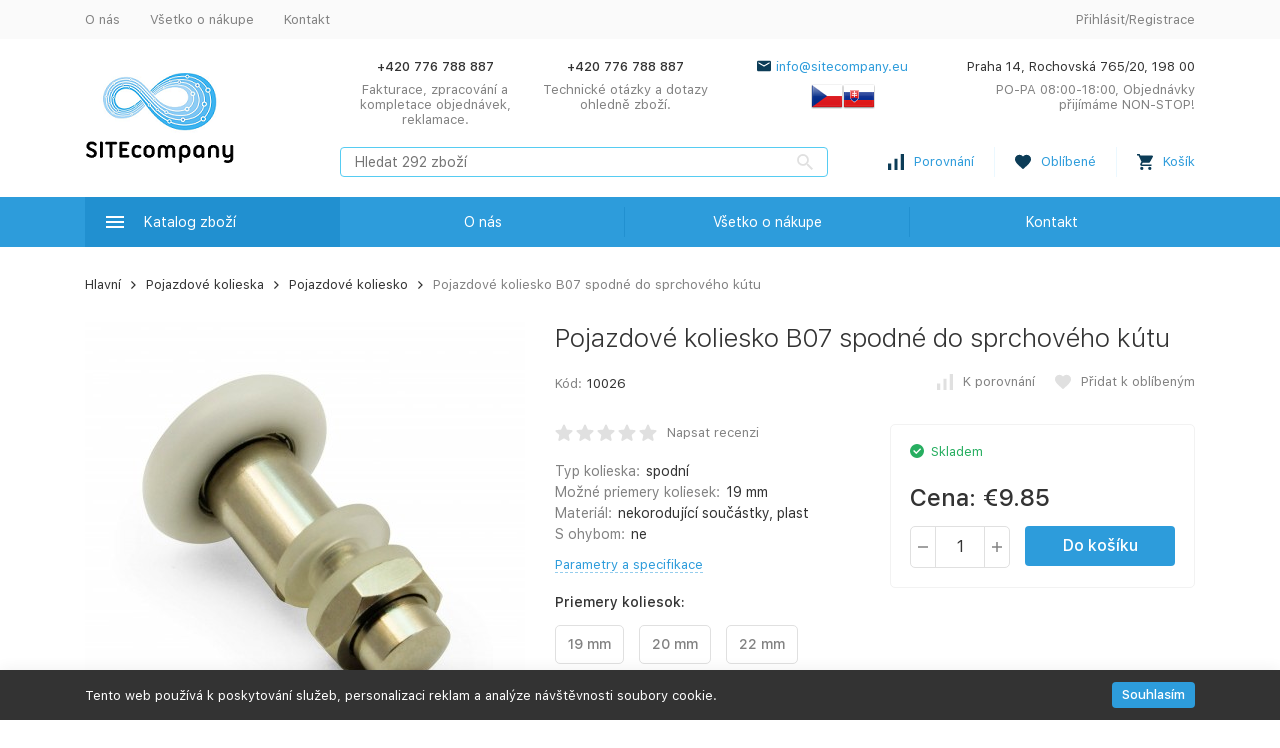

--- FILE ---
content_type: text/html; charset=utf-8
request_url: https://sitecompany.eu/sl/93/
body_size: 17597
content:
<!DOCTYPE html><html class="c-html"><head><meta http-equiv="Content-Type" content="text/html; charset=utf-8" /><meta name="viewport" content="width=device-width, initial-scale=1" /><meta http-equiv="x-ua-compatible" content="IE=edge" /><meta name="format-detection" content="telephone=no" /><title>Pojazdové koliesko B07 spodné do sprchového kútu</title><meta name="Keywords" content="Pojazdové koliesko B07 spodné do sprchového kútu, 19 mm, 20 mm, 22 mm, 23 mm, 25 mm, Pojezdové kolečko" /><meta name="Description" content="" /><link rel="shortcut icon" href="/favicon.ico" /><style>:root {--primary-color: #2d9cdb;--primary-color-alpha-5: rgba(45, 156, 219, .5);--primary-active-color: #31a7e9;--primary-active-dark-color: #0c3c57;--primary-active-dark-color-alpha-5: rgba(12, 60, 87, .5);--primary-border-color: #56ccf2;--dark-color: #2190d0;--dark-active-color: #1b8bcb;--dark-active-dark-color: #1c6c99;--light-color: #ebf8ff;--light-active-color: #d8f1ff;--light-border-color: #cae9fa;--svg-sprite-url: url("/wa-data/public/site/themes/megashop2/svg/css-sprite.svg");}</style><link href="https://fonts.googleapis.com/css?family=Rubik:300,300i,400,400i,500,500i,700,700i&amp;subset=cyrillic" rel="stylesheet" /><style>body,button,select,input,textarea {font-family: 'Rubik', sans-serif;}.c-counter {padding: 2px 2px 1px;}</style><!-- css --><link href="/wa-data/public/site/themes/megashop2/assets/main_deps.bundle.css?v=1.1.3.40" rel="stylesheet" /><link href="/wa-data/public/site/themes/megashop2/css/megashop.site.css?v=1.1.3.40" rel="stylesheet" /><link href="/wa-data/public/shop/themes/megashop2/css/megashop.shop.css?v=1.1.3.40" rel="stylesheet" /><link href="/wa-data/public/blog/themes/megashop2/css/megashop.blog.css?v=1.1.3.40" rel="stylesheet" /><link href="/wa-data/public/site/themes/megashop2/user.css?v=1.1.3.40" rel="stylesheet" /><!-- js --><script src="/wa-data/public/site/themes/megashop2/assets/commons.bundle.js?v=1.1.3.40"></script><script src="/wa-data/public/site/themes/megashop2/assets/main_deps.bundle.js?v=1.1.3.40"></script><script src="/wa-data/public/site/themes/megashop2/js/megashop.common.js?v=1.1.3.40"></script><script>window.megashop.info_panel_html = "<div class=\"c-info-panel c-info-panel_dark\"><div class=\"l-container\"><div class=\"c-info-panel__container\"><div class=\"c-info-panel__content-container\"><\/div><div class=\"c-info-panel__close-button-container\"><span class=\"c-info-panel__close-button\"><span class=\"l-image-box\"><svg version=\"1.1\" baseProfile=\"full\" xmlns=\"http:\/\/www.w3.org\/2000\/svg\" class=\"c-svg-icon \" width=\"12\" height=\"12\" fill=\"currentColor\" ><use xlink:href=\"#megashop-icon_cross\"><\/use><\/svg><\/span><\/span><\/div><\/div><\/div><\/div>";window.megashop.wa = {wa_url: "\/",login_url: "\/sl\/login\/",signup_url: "\/sl\/signup\/",forgotpassword_url: "\/sl\/forgotpassword\/"};window.megashop.svg = {symbols_sprite: "\/wa-data\/public\/site\/themes\/megashop2\/svg\/symbols-sprite.svg?v=1.1.3.40",spinner: "<span class=\"c-spinner\"><span class=\"l-image-box\"><svg version=\"1.1\" baseProfile=\"full\" xmlns=\"http:\/\/www.w3.org\/2000\/svg\" class=\"c-svg-icon c-spinner__icon \" width=\"61\" height=\"61\" fill=\"currentColor\" ><use xlink:href=\"#megashop-icon_spinner\"><\/use><\/svg><\/span><\/span>",cross_button: "<svg version=\"1.1\" baseProfile=\"full\" xmlns=\"http:\/\/www.w3.org\/2000\/svg\" class=\"c-svg-icon \" width=\"18\" height=\"18\"  ><use xlink:href=\"#megashop-icon_cross-button\"><\/use><\/svg>",arrow_left: "<svg version=\"1.1\" baseProfile=\"full\" xmlns=\"http:\/\/www.w3.org\/2000\/svg\" class=\"c-svg-icon \" width=\"6\" height=\"10\" fill=\"currentColor\" ><use xlink:href=\"#megashop-icon_arrow-left\"><\/use><\/svg>",arrow_right: "<svg version=\"1.1\" baseProfile=\"full\" xmlns=\"http:\/\/www.w3.org\/2000\/svg\" class=\"c-svg-icon \" width=\"6\" height=\"10\" fill=\"currentColor\" ><use xlink:href=\"#megashop-icon_arrow-right\"><\/use><\/svg>",arrow_bottom: "<svg version=\"1.1\" baseProfile=\"full\" xmlns=\"http:\/\/www.w3.org\/2000\/svg\" class=\"c-svg-icon \" width=\"10\" height=\"6\" fill=\"currentColor\" ><use xlink:href=\"#megashop-icon_arrow-bottom\"><\/use><\/svg>",cross: "<svg version=\"1.1\" baseProfile=\"full\" xmlns=\"http:\/\/www.w3.org\/2000\/svg\" class=\"c-svg-icon \" width=\"12\" height=\"12\" fill=\"currentColor\" ><use xlink:href=\"#megashop-icon_cross\"><\/use><\/svg>",available: "<svg version=\"1.1\" baseProfile=\"full\" xmlns=\"http:\/\/www.w3.org\/2000\/svg\" class=\"c-svg-icon \" width=\"16\" height=\"16\" fill=\"currentColor\" ><use xlink:href=\"#megashop-icon_available\"><\/use><\/svg>"};window.megashop.shop = {};window.megashop.shop.wa = {home_url: "\/sl\/",search_url: "\/sl\/search\/",cart_url: "\/sl\/cart\/",cart_add_url: "\/sl\/cart\/add\/",cart_save_url: "\/sl\/cart\/save\/",cart_delete_url: "\/sl\/cart\/delete\/",compare_url: "\/sl\/compare\/",compare_id_url: "\/sl\/compare\/{$id}\/",data_regions_url: "\/sl\/data\/regions\/",data_shipping_url: "\/sl\/data\/shipping\/",add_affiliate_bonus_string: "Za tuto objedn\u00e1vku budou p\u0159id\u00e1ny \\<strong\\>\\+(.*) body \\<\/strong\\> k Va\u0161emu \u00fa\u010dtu, kter\u00e9 m\u016f\u017eou b\u00fdt pou\u017eity jako dodate\u010dn\u00e1 sleva v p\u0159\u00ed\u0161t\u00ed objedn\u00e1vce\\."};window.megashop.shop.currency_info = {"CZK":{"code":"CZK","sign":"K\u010d","sign_html":"K\u010d","sign_position":1,"sign_delim":" ","decimal_point":".","frac_digits":"2","thousands_sep":","},"EUR":{"code":"EUR","sign":"\u20ac","sign_html":"\u20ac","sign_position":0,"sign_delim":"","decimal_point":".","frac_digits":"2","thousands_sep":","}};window.megashop.shop.currency = "EUR";window.megashop.shop.primary_currency = "CZK";window.megashop.blog = {};window.megashop.Svg.load();</script><script src="/wa-data/public/site/themes/megashop2/assets/secondary_deps.bundle.js?v=1.1.3.40" defer></script><script src="/wa-data/public/site/themes/megashop2/js/megashop.site.js?v=1.1.3.40" defer></script><script src="/wa-data/public/shop/themes/megashop2/js/megashop.shop.js?v=1.1.3.40" defer></script><script src="/wa-data/public/blog/themes/megashop2/js/megashop.blog.js?v=1.1.3.40" defer></script><script src="//yastatic.net/es5-shims/0.0.2/es5-shims.min.js" defer></script><script src="//yastatic.net/share2/share.js" defer></script><script src="https://use.fontawesome.com/releases/v5.5.0/js/all.js" integrity="sha384-GqVMZRt5Gn7tB9D9q7ONtcp4gtHIUEW/yG7h98J7IpE3kpi+srfFyyB/04OV6pG0" crossorigin="anonymous" async></script><script src="/wa-apps/shop/plugins/autofill/js/autofill.js?9.2.0"></script>
<script>window.megashop.shop.add_to_cart_effect = "fly";</script><!-- plugin hook: 'frontend_head' --><!-- frontend_head.itemsets-plugin --><link rel='stylesheet' href='/wa-data/public/shop/plugins/itemsets/css/itemsetsFrontend.css'>
                <style type='text/css'>
                    i.itemsets-pl.loader { background: url(/wa-apps/shop/plugins/itemsets/img/loader.gif) no-repeat; width: 43px; height: 11px; display: inline-block; }
                </style>
                <script type='text/javascript' src='/wa-apps/shop/plugins/itemsets/js/itemsetsFrontend.js'></script>
                <script type='text/javascript' src='/wa-data/public/shop/plugins/itemsets/js/itemsetsFrontendLocale.js'></script>
                <script type='text/javascript'>
                    (function($) { 
                        $(function() {
                            $.itemsetsFrontend.init();
                        });
                    })(jQuery);
                </script><meta property="og:type" content="website" />
<meta property="og:title" content="Pojazdové koliesko B07 spodné do sprchového kútu" />
<meta property="og:image" content="https://sitecompany.eu/wa-data/public/shop/products/93/00/93/images/443/443.750x0.jpg" />
<meta property="og:url" content="https://sitecompany.eu/sl/93/" />
<meta property="product:price:amount" content="9.85" />
<meta property="product:price:currency" content="EUR" />
<script type="text/javascript">
  var _gaq = _gaq || [];
  _gaq.push(['_setAccount', 'UA-143741869-1']);
  _gaq.push(['_trackPageview']);
 
  (function() {
      var ga = document.createElement('script'); ga.type = 'text/javascript'; ga.async = true;
      ga.src = ('https:' == document.location.protocol ? 'https://ssl' : 'http://www') + '.google-analytics.com/ga.js';
      var s = document.getElementsByTagName('script')[0]; s.parentNode.insertBefore(ga, s);
  })();
</script></head><body class="c-body"><script>window.megashop.Svg.init();window.megashop.Body($(document.body));window.megashop.IEScheme.init();</script><div class="c-body__overlay"></div><div class="c-microdata"><div itemscope itemtype="http://schema.org/WebSite"><link itemprop="url" href="https://sitecompany.eu"/><form itemprop="potentialAction" itemscope itemtype="http://schema.org/SearchAction"><meta itemprop="target" content="https://sitecompany.eu/sl/search/?query={query}" /><input itemprop="query-input" type="text" name="query" /><input type="submit" /></form></div></div><div class="c-microdata"><div itemscope itemtype="http://schema.org/Organization"><meta itemprop="name" content="SITEcompany.eu" /><meta itemprop="address" content="Praha 14, Rochovská 765/20, 198 00" /><meta itemprop="telephone" content="+420 776 788 887" /><div itemprop="logo" itemscope itemtype="http://schema.org/ImageObject"><link itemprop="contentUrl" href="/wa-data/public/site/themes/megashop2/img/logo.png?v1552599411" /><link itemprop="url" href="/wa-data/public/site/themes/megashop2/img/logo.png?v1552599411" /></div></div></div><div class="l-index"><div class="l-index__header"><!--noindex-->
<div class="l-header r-hidden-md"><div class="l-header__top-bar"><div class="c-header-top-bar"><div class="l-container"><div class="c-header-top-bar__container"><div class="c-header-top-bar__container-nav"><div class="l-header-top-bar-links"><div class="l-header-top-bar-links__item"><a class="c-link c-link_style_alt-gray" href="/sl/o-nas/">O nás</a></div><div class="l-header-top-bar-links__item"><a class="c-link c-link_style_alt-gray" href="/sl/vsetko-o-nakupe/">Všetko o nákupe</a></div><div class="l-header-top-bar-links__item"><a class="c-link c-link_style_alt-gray" href="/sl/kontakt/">Kontakt</a></div></div></div><div class="c-header-top-bar__container-user"><a class="c-link c-link_style_alt-gray c-login-link" href="/sl/login/">Přihlásit</a>/<a class="c-link c-link_style_alt-gray c-signup-link" href="/sl/signup/">Registrace</a></div></div></div></div></div><div class="l-header__middle-bar"><div class="c-header-middle-bar "><div class="l-container"><div class="c-header-middle-bar__container"><div class="c-header-middle-bar__container-logo"><a class="l-image-box l-image-box_contain" href="/"><img src="/wa-data/public/site/themes/megashop2/img/logo.png?v1552599411" alt="SITEcompany.eu" /></a></div><div class="c-header-middle-bar__container-main"><div class="c-header-middle-bar__main-container"><div class="c-header-middle-bar__main-container-top"><div class="c-header-middle-bar-contacts c-header-middle-bar-contacts_size_s"><div class="c-header-middle-bar-contacts__phone-container"><div class="c-header-middle-bar-phone c-header-middle-bar-phone_size_s"><div class="c-header-middle-bar-phone__phone">+420 776 788 887</div><div class="c-header-middle-bar-phone__hint">Fakturace, zpracování a kompletace objednávek, reklamace.</div></div></div><div class="c-header-middle-bar-contacts__phone-container"><div class="c-header-middle-bar-phone c-header-middle-bar-phone_size_s"><div class="c-header-middle-bar-phone__phone">+420 776 788 887</div><div class="c-header-middle-bar-phone__hint">Technické otázky a dotazy ohledně zboží.</div></div></div><div class="c-header-middle-bar-contacts__email-container"><a class="c-link-box  " href="mailto:info@sitecompany.eu" ><span class="l-icon-box l-icon-box_size_s"><span class="l-icon-box__icon"><svg version="1.1" baseProfile="full" xmlns="http://www.w3.org/2000/svg" class="c-svg-icon c-link-box__icon " width="14" height="14" fill="currentColor" ><use xlink:href="#megashop-icon_mail"></use></svg></span><span class="l-icon-box__content"><span class="c-link-box__link" data-plain-text="0">info@sitecompany.eu</span></span></span></a>
<style>.mylang-flag{ margin-right:10px padding-top: 5px;}</style>
<div style="float: right; height:100%; margin-top:1px; padding-top: 5px; margin-right:70px">
    <a href="?locale=cs_CZ" title="Czech" rel="alternate"><img class="mylang-flag" alt="cze" src="/wa-apps/mylang/img/country/cze.png" width="32px" height="32px"></a><a href="?locale=sk_SK" title="Slovak" rel="alternate"><img class="mylang-flag" alt="svk" src="/wa-apps/mylang/img/country/svk.png" width="32px" height="32px"></a>
</div>
</div><div class="c-header-middle-bar-contacts__address-container"><div class="c-header-middle-bar-address"><div class="c-header-middle-bar-address__address">Praha 14, Rochovská 765/20, 198 00</div><div class="c-header-middle-bar-address__hint">PO-PA 08:00-18:00, Objednávky přijímáme NON-STOP!</div></div></div></div></div><div class="c-header-middle-bar__main-container-bottom"><div class="c-header-middle-bar-shop"><div class="c-header-middle-bar-shop__search-container"><form class="c-input-search  " action="/sl/search/" data-autocomplete="1"><div class="c-input-search__input-container"><input class="c-input-search__input c-input-text c-input-text_size_s c-input-text_fill" name="query" placeholder="Hledat 292 zboží" value="" autocomplete="off" /></div><div class="c-input-search__button-container"><button class="c-input-search__button c-button c-button_style_transparent"><svg version="1.1" baseProfile="full" xmlns="http://www.w3.org/2000/svg" class="c-svg-icon " width="16" height="16" fill="currentColor" ><use xlink:href="#megashop-icon_search"></use></svg></button></div></form></div><div class="c-header-middle-bar-shop__links-container"><div class="c-header-middle-bar-shop-links "><div class="c-header-middle-bar-shop-links__item"><a class="c-link-box" href="/sl/compare/"><span class="l-icon-box l-icon-box_size_l"><span class="l-icon-box__icon"><span class="l-image-box"><span class="c-counter c-compare-counter c-counter_empty">0</span><svg version="1.1" baseProfile="full" xmlns="http://www.w3.org/2000/svg" class="c-svg-icon c-link-box__icon" width="16" height="16" fill="currentColor" ><use xlink:href="#megashop-icon_compare"></use></svg></span></span><span class="l-icon-box__content"><span class="c-link-box__link">Porovnání</span></span></span></a></div><div class="c-header-middle-bar-shop-links__item"><a class="c-link-box" href="/sl/search/?list=favorite"><span class="l-icon-box l-icon-box_size_l"><span class="l-icon-box__icon"><span class="l-image-box"><span class="c-counter c-favorite-counter c-counter_empty">0</span><svg version="1.1" baseProfile="full" xmlns="http://www.w3.org/2000/svg" class="c-svg-icon c-link-box__icon" width="16" height="16" fill="currentColor" ><use xlink:href="#megashop-icon_favorite"></use></svg></span></span><span class="l-icon-box__content"><span class="c-link-box__link">Oblíbené</span></span></span></a></div><div class="c-header-middle-bar-shop-links__item c-header-middle-bar-shop-links__item_cart"><div class="c-cart-popup-container"><a class="c-link-box" href="/sl/cart/"><span class="l-icon-box l-icon-box_size_l"><span class="l-icon-box__icon"><span class="l-image-box"><span class="c-counter c-cart-counter c-counter_empty">0</span><svg version="1.1" baseProfile="full" xmlns="http://www.w3.org/2000/svg" class="c-svg-icon c-link-box__icon" width="16" height="16" fill="currentColor" ><use xlink:href="#megashop-icon_cart"></use></svg></span></span><span class="l-icon-box__content"><span class="c-link-box__link">Košík</span></span></span></a><div class="c-cart-popup-container__popup"></div></div></div></div></div></div></div></div></div></div></div></div></div><div class="l-header__bottom-bar"><div class="c-header-bottom-bar"><div class="l-container"><div class="c-header-bottom-bar__container"><div class="c-header-bottom-bar__container-shop-catalog"><span class="c-catalog-dropdown-button c-header-bottom-bar-shop-catalog-button c-button c-button_fill c-button_style_alt c-button_rect" data-trigger_type="click"><span class="l-icon-box l-icon-box_size_xl"><span class="l-icon-box__icon"><svg version="1.1" baseProfile="full" xmlns="http://www.w3.org/2000/svg" class="c-svg-icon " width="18" height="18" fill="#ffffff" ><use xlink:href="#megashop-icon_burger"></use></svg></span><span class="l-icon-box__content">Katalog zboží</span></span></span></div><div class="c-header-bottom-bar__container-links "><div class="c-header-bottom-bar-links"><div class="c-header-bottom-bar-links__item-container"><div class="c-header-bottom-bar-links__item"><a class="c-button c-button_rect c-button_fill c-header-bottom-bar-links__link" href="/sl/o-nas/">O nás</a></div></div><div class="c-header-bottom-bar-links__item-container"><div class="c-header-bottom-bar-links__item"><a class="c-button c-button_rect c-button_fill c-header-bottom-bar-links__link" href="/sl/vsetko-o-nakupe/">Všetko o nákupe</a></div></div><div class="c-header-bottom-bar-links__item-container"><div class="c-header-bottom-bar-links__item"><a class="c-button c-button_rect c-button_fill c-header-bottom-bar-links__link" href="/sl/kontakt/">Kontakt</a></div></div></div></div></div></div></div></div><div class="l-header__dropdown-bar"><div class="c-header-dropdown-bar"><div class="l-container"><div class="c-header-dropdown-bar__catalog-container"><div class="c-catalog-dropdown"><div class="c-catalog-extend c-catalog-extend_fixed-width"><div class="c-catalog-extend__list-container"><div class="c-catalog-list  "><div class="c-catalog-list__item c-catalog-list__item_has-children" data-category_id="1"><a class="c-catalog-list__link" href="/sl/category/kolecka/">Pojazdové kolieska<svg version="1.1" baseProfile="full" xmlns="http://www.w3.org/2000/svg" class="c-svg-icon c-catalog-list__arrow-icon" width="6" height="10" fill="currentColor" ><use xlink:href="#megashop-icon_arrow-right"></use></svg></a></div><div class="c-catalog-list__item c-catalog-list__item_has-children" data-category_id="12"><a class="c-catalog-list__link" href="/sl/category/vodovodn-baterie/">Vodovodné batérie<svg version="1.1" baseProfile="full" xmlns="http://www.w3.org/2000/svg" class="c-svg-icon c-catalog-list__arrow-icon" width="6" height="10" fill="currentColor" ><use xlink:href="#megashop-icon_arrow-right"></use></svg></a></div></div></div><div class="c-catalog-extend__columns-container"><div class="c-catalog-extend__columns" data-category_id="1"><div class="c-catalog-columns"><div class="c-catalog-columns__column"><div class="c-catalog-columns__category-container"><div class="c-catalog-columns__category"><a class="c-catalog-columns__link c-link c-link_style_hover" href="/sl/category/kolecka/category_8/">Pojazdové koliesko<span class="c-catalog-columns__count">58</span></a></div><div class="c-catalog-columns__subcategories"></div></div><div class="c-catalog-columns__category-container"><div class="c-catalog-columns__category"><a class="c-catalog-columns__link c-link c-link_style_hover" href="/sl/category/kolecka/dvojite/">Dvoj kolieska<span class="c-catalog-columns__count">42</span></a></div><div class="c-catalog-columns__subcategories"></div></div></div><div class="c-catalog-columns__column"><div class="c-catalog-columns__category-container"><div class="c-catalog-columns__category"><a class="c-catalog-columns__link c-link c-link_style_hover" href="/sl/category/kolecka/nahradni/">Náhradné kolieska<span class="c-catalog-columns__count">25</span></a></div><div class="c-catalog-columns__subcategories"></div></div><div class="c-catalog-columns__category-container"><div class="c-catalog-columns__category"><a class="c-catalog-columns__link c-link c-link_style_hover" href="/sl/category/kolecka/category_9/">Zvýhodnené sady<span class="c-catalog-columns__count">148</span></a></div><div class="c-catalog-columns__subcategories"></div></div></div><div class="c-catalog-columns__column"><div class="c-catalog-columns__category-container"><div class="c-catalog-columns__category"><a class="c-catalog-columns__link c-link c-link_style_hover" href="/sl/category/kolecka/nahradni-dily/">Náhradné diely<span class="c-catalog-columns__count">1</span></a></div><div class="c-catalog-columns__subcategories"></div></div></div></div></div><div class="c-catalog-extend__columns" data-category_id="12"><div class="c-catalog-columns"><div class="c-catalog-columns__column"><div class="c-catalog-columns__category-container"><div class="c-catalog-columns__category"><a class="c-catalog-columns__link c-link c-link_style_hover" href="/sl/category/vodovodn-baterie/podomtkov-baterie/">Podomietkové batérie<span class="c-catalog-columns__count">3</span></a></div><div class="c-catalog-columns__subcategories"></div></div></div><div class="c-catalog-columns__column"><div class="c-catalog-columns__category-container"><div class="c-catalog-columns__category"><a class="c-catalog-columns__link c-link c-link_style_hover" href="/sl/category/vodovodn-baterie/sprchov-hlavice-a-sprchov-systmy/">Sprchové hlavice a sprchové systémy<span class="c-catalog-columns__count">15</span></a></div><div class="c-catalog-columns__subcategories"><div class="c-catalog-columns__subcategory"><a class="c-catalog-columns__subcategory-link c-link c-link_style_hover" href="/sl/category/vodovodn-baterie/sprchov-hlavice-a-sprchov-systmy/hlavov-sprchy/">Hlavové sprchy<span class="c-catalog-columns__count">4</span></a></div><div class="c-catalog-columns__subcategory"><a class="c-catalog-columns__subcategory-link c-link c-link_style_hover" href="/sl/category/vodovodn-baterie/sprchov-hlavice-a-sprchov-systmy/run-sprchy/">Ručné sprchy<span class="c-catalog-columns__count">1</span></a></div><div class="c-catalog-columns__subcategory"><a class="c-catalog-columns__subcategory-link c-link c-link_style_hover" href="/sl/category/vodovodn-baterie/sprchov-hlavice-a-sprchov-systmy/sprchov-psluenstv/">Sprchové príslušenstvo<span class="c-catalog-columns__count">10</span></a></div></div></div></div></div></div></div></div></div></div><div class="c-header-dropdown-bar__horizontal-catalog-container"><div class="c-horizontal-catalog"><div class="c-horizontal-catalog__category" data-category_id="1"><div class="c-catalog-columns"><div class="c-catalog-columns__column"><div class="c-catalog-columns__category-container"><div class="c-catalog-columns__category"><a class="c-catalog-columns__link c-link c-link_style_hover" href="/sl/category/kolecka/category_8/">Pojazdové koliesko</a></div><div class="c-catalog-columns__subcategories"></div></div><div class="c-catalog-columns__category-container"><div class="c-catalog-columns__category"><a class="c-catalog-columns__link c-link c-link_style_hover" href="/sl/category/kolecka/dvojite/">Dvoj kolieska</a></div><div class="c-catalog-columns__subcategories"></div></div></div><div class="c-catalog-columns__column"><div class="c-catalog-columns__category-container"><div class="c-catalog-columns__category"><a class="c-catalog-columns__link c-link c-link_style_hover" href="/sl/category/kolecka/nahradni/">Náhradné kolieska</a></div><div class="c-catalog-columns__subcategories"></div></div></div><div class="c-catalog-columns__column"><div class="c-catalog-columns__category-container"><div class="c-catalog-columns__category"><a class="c-catalog-columns__link c-link c-link_style_hover" href="/sl/category/kolecka/category_9/">Zvýhodnené sady</a></div><div class="c-catalog-columns__subcategories"></div></div></div><div class="c-catalog-columns__column"><div class="c-catalog-columns__category-container"><div class="c-catalog-columns__category"><a class="c-catalog-columns__link c-link c-link_style_hover" href="/sl/category/kolecka/nahradni-dily/">Náhradné diely</a></div><div class="c-catalog-columns__subcategories"></div></div></div></div></div><div class="c-horizontal-catalog__category" data-category_id="12"><div class="c-catalog-columns"><div class="c-catalog-columns__column"><div class="c-catalog-columns__category-container"><div class="c-catalog-columns__category"><a class="c-catalog-columns__link c-link c-link_style_hover" href="/sl/category/vodovodn-baterie/podomtkov-baterie/">Podomietkové batérie</a></div><div class="c-catalog-columns__subcategories"></div></div></div><div class="c-catalog-columns__column"><div class="c-catalog-columns__category-container"><div class="c-catalog-columns__category"><a class="c-catalog-columns__link c-link c-link_style_hover" href="/sl/category/vodovodn-baterie/sprchov-hlavice-a-sprchov-systmy/">Sprchové hlavice a sprchové systémy</a></div><div class="c-catalog-columns__subcategories"><div class="c-catalog-columns__subcategory"><a class="c-catalog-columns__subcategory-link c-link c-link_style_hover" href="/sl/category/vodovodn-baterie/sprchov-hlavice-a-sprchov-systmy/hlavov-sprchy/">Hlavové sprchy</a></div><div class="c-catalog-columns__subcategory"><a class="c-catalog-columns__subcategory-link c-link c-link_style_hover" href="/sl/category/vodovodn-baterie/sprchov-hlavice-a-sprchov-systmy/run-sprchy/">Ručné sprchy</a></div><div class="c-catalog-columns__subcategory"><a class="c-catalog-columns__subcategory-link c-link c-link_style_hover" href="/sl/category/vodovodn-baterie/sprchov-hlavice-a-sprchov-systmy/sprchov-psluenstv/">Sprchové príslušenstvo</a></div></div></div></div></div></div></div></div></div></div></div></div><input class="c-responsive c-responsive_tablet-max" type="hidden" value="&lt;div class=&quot;r-header js-r-header r-container r-hidden-desktop&quot;&gt;&lt;div class=&quot;r-header__list r-header__list_left&quot;&gt;&lt;div class=&quot;r-header__list-item&quot;&gt;&lt;div class=&quot;r-header__list-item-link r-header-menu js-r-header-menu&quot;&gt;&lt;div class=&quot;r-header-menu__tiggle js-r-header-menu__tiggle&quot;&gt;&lt;svg version=&quot;1.1&quot; baseProfile=&quot;full&quot; xmlns=&quot;http://www.w3.org/2000/svg&quot; class=&quot;c-svg-icon &quot; width=&quot;18&quot; height=&quot;12&quot; fill=&quot;currentColor&quot; &gt;&lt;use xlink:href=&quot;#megashop-icon_burger&quot;&gt;&lt;/use&gt;&lt;/svg&gt;&lt;/div&gt;&lt;div class=&quot;r-header-menu__dropdown js-r-header-menu__dropdown&quot;&gt;&lt;div class=&quot;r-header-menu__dropdown-header&quot;&gt;&lt;a href=&quot;javascript://&quot; class=&quot;r-header-menu__dropdown-close js-r-header-menu__dropdown-close&quot;&gt;&lt;svg version=&quot;1.1&quot; baseProfile=&quot;full&quot; xmlns=&quot;http://www.w3.org/2000/svg&quot; class=&quot;c-svg-icon &quot; width=&quot;16&quot; height=&quot;16&quot; fill=&quot;currentColor&quot; &gt;&lt;use xlink:href=&quot;#megashop-icon_cross&quot;&gt;&lt;/use&gt;&lt;/svg&gt;&lt;/a&gt;&lt;/div&gt;&lt;div class=&quot;r-header-menu__dropdown-main&quot;&gt;&lt;div class=&quot;r-header-menu__list list-rows&quot;&gt;&lt;div class=&quot;r-header-menu__dropdown-list list-rows list-rows_multicolor&quot;&gt;&lt;a class=&quot;list-rows__item &quot; href=&quot;/sl/login/&quot;&gt;&lt;span class=&quot;list-rows__item-icon&quot;&gt;&lt;svg version=&quot;1.1&quot; baseProfile=&quot;full&quot; xmlns=&quot;http://www.w3.org/2000/svg&quot; class=&quot;c-svg-icon &quot; width=&quot;16&quot; height=&quot;16&quot; fill=&quot;currentColor&quot; &gt;&lt;use xlink:href=&quot;#megashop-icon_account&quot;&gt;&lt;/use&gt;&lt;/svg&gt;&lt;/span&gt;&lt;span class=&quot;list-rows__item-name&quot;&gt;Přihlásit se&lt;/span&gt;&lt;div class=&quot;list-rows__item-tips&quot;&gt;&lt;span class=&quot;list-rows__item-arrow list-rows__item_tip&quot;&gt;&lt;svg version=&quot;1.1&quot; baseProfile=&quot;full&quot; xmlns=&quot;http://www.w3.org/2000/svg&quot; class=&quot;c-svg-icon &quot; width=&quot;6&quot; height=&quot;10&quot; fill=&quot;currentColor&quot; &gt;&lt;use xlink:href=&quot;#megashop-icon_arrow-right&quot;&gt;&lt;/use&gt;&lt;/svg&gt;&lt;/span&gt;&lt;/div&gt;&lt;/a&gt;&lt;/div&gt;&lt;/div&gt;&lt;div class=&quot;r-header-menu__list list-rows&quot;&gt;&lt;div class=&quot;r-header-menu__dropdown-list list-rows list-rows_multicolor&quot;&gt;&lt;a class=&quot;list-rows__item js-r-header-catalog__toggle &quot; href=&quot;javascript://&quot; data-subdropdown-tpl=&quot;&amp;lt;div class=&amp;quot;r-subdropdown r-header-menu__subdropdown js-r-header-menu__subdropdown r-hidden-desktop js-r-header-menu__catalog&amp;quot;&amp;gt;&amp;lt;div class=&amp;quot;r-subdropdown__header&amp;quot;&amp;gt;&amp;lt;a href=&amp;quot;javascript://&amp;quot; class=&amp;quot;r-subdropdown__header-action r-subdropdown__header-back js-r-subdropdown__header-back&amp;quot;&amp;gt;&amp;lt;svg version=&amp;quot;1.1&amp;quot; baseProfile=&amp;quot;full&amp;quot; xmlns=&amp;quot;http://www.w3.org/2000/svg&amp;quot; class=&amp;quot;c-svg-icon &amp;quot; width=&amp;quot;10&amp;quot; height=&amp;quot;16&amp;quot; fill=&amp;quot;currentColor&amp;quot; &amp;gt;&amp;lt;use xlink:href=&amp;quot;#megashop-icon_arrow-left&amp;quot;&amp;gt;&amp;lt;/use&amp;gt;&amp;lt;/svg&amp;gt;&amp;lt;/a&amp;gt;&amp;lt;div class=&amp;quot;r-subdropdown__header-title&amp;quot;&amp;gt;Katalog zboží&amp;lt;/div&amp;gt;&amp;lt;a href=&amp;quot;javascript://&amp;quot; class=&amp;quot;r-subdropdown__header-action r-subdropdown__header-close js-r-subdropdown__header-close&amp;quot;&amp;gt;&amp;lt;svg version=&amp;quot;1.1&amp;quot; baseProfile=&amp;quot;full&amp;quot; xmlns=&amp;quot;http://www.w3.org/2000/svg&amp;quot; class=&amp;quot;c-svg-icon &amp;quot; width=&amp;quot;16&amp;quot; height=&amp;quot;16&amp;quot; fill=&amp;quot;currentColor&amp;quot; &amp;gt;&amp;lt;use xlink:href=&amp;quot;#megashop-icon_cross&amp;quot;&amp;gt;&amp;lt;/use&amp;gt;&amp;lt;/svg&amp;gt;&amp;lt;/a&amp;gt;&amp;lt;/div&amp;gt;&amp;lt;div class=&amp;quot;r-subdropdown__main&amp;quot;&amp;gt;&amp;lt;div class=&amp;quot;list-rows list-rows_multicolor list-rows_separated&amp;quot;&amp;gt;&amp;lt;a class=&amp;quot;list-rows__item &amp;quot; href=&amp;quot;/sl/category/kolecka/&amp;quot; data-category_id=&amp;quot;1&amp;quot;&amp;gt;&amp;lt;span class=&amp;quot;list-rows__item-name&amp;quot;&amp;gt;Pojazdové kolieska&amp;lt;/span&amp;gt;&amp;lt;div class=&amp;quot;list-rows__item-tips&amp;quot;&amp;gt;&amp;lt;span class=&amp;quot;list-rows__item-counter list-rows__item_tip&amp;quot;&amp;gt;274&amp;lt;/span&amp;gt;&amp;lt;span class=&amp;quot;list-rows__item-arrow list-rows__item_tip&amp;quot;&amp;gt;&amp;lt;svg version=&amp;quot;1.1&amp;quot; baseProfile=&amp;quot;full&amp;quot; xmlns=&amp;quot;http://www.w3.org/2000/svg&amp;quot; class=&amp;quot;c-svg-icon &amp;quot; width=&amp;quot;6&amp;quot; height=&amp;quot;10&amp;quot; fill=&amp;quot;currentColor&amp;quot; &amp;gt;&amp;lt;use xlink:href=&amp;quot;#megashop-icon_arrow-right&amp;quot;&amp;gt;&amp;lt;/use&amp;gt;&amp;lt;/svg&amp;gt;&amp;lt;/span&amp;gt;&amp;lt;/div&amp;gt;&amp;lt;/a&amp;gt;&amp;lt;a class=&amp;quot;list-rows__item &amp;quot; href=&amp;quot;/sl/category/vodovodn-baterie/&amp;quot; data-category_id=&amp;quot;12&amp;quot;&amp;gt;&amp;lt;span class=&amp;quot;list-rows__item-name&amp;quot;&amp;gt;Vodovodné batérie&amp;lt;/span&amp;gt;&amp;lt;div class=&amp;quot;list-rows__item-tips&amp;quot;&amp;gt;&amp;lt;span class=&amp;quot;list-rows__item-counter list-rows__item_tip&amp;quot;&amp;gt;18&amp;lt;/span&amp;gt;&amp;lt;span class=&amp;quot;list-rows__item-arrow list-rows__item_tip&amp;quot;&amp;gt;&amp;lt;svg version=&amp;quot;1.1&amp;quot; baseProfile=&amp;quot;full&amp;quot; xmlns=&amp;quot;http://www.w3.org/2000/svg&amp;quot; class=&amp;quot;c-svg-icon &amp;quot; width=&amp;quot;6&amp;quot; height=&amp;quot;10&amp;quot; fill=&amp;quot;currentColor&amp;quot; &amp;gt;&amp;lt;use xlink:href=&amp;quot;#megashop-icon_arrow-right&amp;quot;&amp;gt;&amp;lt;/use&amp;gt;&amp;lt;/svg&amp;gt;&amp;lt;/span&amp;gt;&amp;lt;/div&amp;gt;&amp;lt;/a&amp;gt;&amp;lt;/div&amp;gt;&amp;lt;/div&amp;gt;&amp;lt;/div&amp;gt;&quot;&gt;&lt;span class=&quot;list-rows__item-icon&quot;&gt;&lt;svg version=&quot;1.1&quot; baseProfile=&quot;full&quot; xmlns=&quot;http://www.w3.org/2000/svg&quot; class=&quot;c-svg-icon &quot; width=&quot;16&quot; height=&quot;16&quot; fill=&quot;currentColor&quot; &gt;&lt;use xlink:href=&quot;#megashop-icon_catalog&quot;&gt;&lt;/use&gt;&lt;/svg&gt;&lt;/span&gt;&lt;span class=&quot;list-rows__item-name&quot;&gt;Katalog zboží&lt;/span&gt;&lt;div class=&quot;list-rows__item-tips&quot;&gt;&lt;span class=&quot;list-rows__item-arrow list-rows__item_tip&quot;&gt;&lt;svg version=&quot;1.1&quot; baseProfile=&quot;full&quot; xmlns=&quot;http://www.w3.org/2000/svg&quot; class=&quot;c-svg-icon &quot; width=&quot;6&quot; height=&quot;10&quot; fill=&quot;currentColor&quot; &gt;&lt;use xlink:href=&quot;#megashop-icon_arrow-right&quot;&gt;&lt;/use&gt;&lt;/svg&gt;&lt;/span&gt;&lt;/div&gt;&lt;/a&gt;&lt;/div&gt;&lt;/div&gt;&lt;div class=&quot;r-header-menu__list list-rows&quot;&gt;&lt;div class=&quot;r-header-menu__dropdown-list list-rows list-rows_monochrome&quot;&gt;&lt;a class=&quot;list-rows__item &quot; href=&quot;/&quot;&gt;&lt;span class=&quot;list-rows__item-name&quot;&gt;SITEcompany CZ&lt;/span&gt;&lt;/a&gt;&lt;/div&gt;&lt;div class=&quot;r-header-menu__dropdown-list list-rows list-rows_monochrome&quot;&gt;&lt;a class=&quot;list-rows__item &quot; href=&quot;/sl/&quot;&gt;&lt;span class=&quot;list-rows__item-name&quot;&gt;SITEcompany SK&lt;/span&gt;&lt;/a&gt;&lt;/div&gt;&lt;/div&gt;&lt;/div&gt;&lt;/div&gt;&lt;/div&gt;&lt;/div&gt;&lt;div class=&quot;r-header__list-item r-header__list-item_logo&quot;&gt;&lt;a href=&quot;/&quot; class=&quot;r-header__list-item-link r-header-logo&quot;&gt;&lt;img src=&quot;/wa-data/public/site/themes/megashop2/img/logo.png?v1552599411&quot; class=&quot;r-header-logo__image&quot; alt=&quot;SITEcompany.eu&quot; /&gt;&lt;/a&gt;&lt;/div&gt;&lt;/div&gt;&lt;div class=&quot;r-header__list r-header__list_right&quot;&gt;&lt;div class=&quot;r-header__list-item&quot;&gt;&lt;a href=&quot;javascript://&quot; class=&quot;r-header__list-item-link r-header__list-item-link_search js-r-header__list-item-link_search-toggle&quot; data-search-form-tpl=&quot;&amp;lt;form class=&amp;quot;r-search-form js-r-search-form&amp;quot; action=&amp;quot;/sl/search/&amp;quot;&amp;gt;&amp;lt;div class=&amp;quot;r-search-form__close js-r-search-form__close&amp;quot;&amp;gt;&amp;lt;svg version=&amp;quot;1.1&amp;quot; baseProfile=&amp;quot;full&amp;quot; xmlns=&amp;quot;http://www.w3.org/2000/svg&amp;quot; class=&amp;quot;c-svg-icon &amp;quot; width=&amp;quot;10&amp;quot; height=&amp;quot;16&amp;quot; fill=&amp;quot;currentColor&amp;quot; &amp;gt;&amp;lt;use xlink:href=&amp;quot;#megashop-icon_arrow-left&amp;quot;&amp;gt;&amp;lt;/use&amp;gt;&amp;lt;/svg&amp;gt;&amp;lt;/div&amp;gt;&amp;lt;div class=&amp;quot;r-search-form__input-container&amp;quot;&amp;gt;&amp;lt;input class=&amp;quot;r-search-form__input&amp;quot; name=&amp;quot;query&amp;quot; placeholder=&amp;quot;Hledat 292 zboží&amp;quot; value=&amp;quot;&amp;quot; /&amp;gt;&amp;lt;/div&amp;gt;&amp;lt;div class=&amp;quot;r-search-form__button-container&amp;quot;&amp;gt;&amp;lt;button class=&amp;quot;r-search-form__button&amp;quot;&amp;gt;&amp;lt;svg version=&amp;quot;1.1&amp;quot; baseProfile=&amp;quot;full&amp;quot; xmlns=&amp;quot;http://www.w3.org/2000/svg&amp;quot; class=&amp;quot;c-svg-icon &amp;quot; width=&amp;quot;18&amp;quot; height=&amp;quot;18&amp;quot; fill=&amp;quot;currentColor&amp;quot; &amp;gt;&amp;lt;use xlink:href=&amp;quot;#megashop-icon_search&amp;quot;&amp;gt;&amp;lt;/use&amp;gt;&amp;lt;/svg&amp;gt;&amp;lt;/button&amp;gt;&amp;lt;/div&amp;gt;&amp;lt;/form&amp;gt;&quot;&gt;&lt;svg version=&quot;1.1&quot; baseProfile=&quot;full&quot; xmlns=&quot;http://www.w3.org/2000/svg&quot; class=&quot;c-svg-icon &quot; width=&quot;18px&quot; height=&quot;18px&quot; fill=&quot;currentColor&quot; &gt;&lt;use xlink:href=&quot;#megashop-icon_search&quot;&gt;&lt;/use&gt;&lt;/svg&gt;&lt;/a&gt;&lt;/div&gt;&lt;div class=&quot;r-header__list-item&quot;&gt;&lt;a class=&quot;r-header__list-item-link c-link-box&quot; href=&quot;/sl/cart/&quot;&gt;&lt;span class=&quot;l-icon-box l-icon-box_size_l&quot;&gt;&lt;span class=&quot;l-icon-box__icon&quot;&gt;&lt;span class=&quot;l-image-box&quot;&gt;&lt;span class=&quot;c-counter c-cart-counter c-counter_empty&quot;&gt;0&lt;/span&gt;&lt;svg version=&quot;1.1&quot; baseProfile=&quot;full&quot; xmlns=&quot;http://www.w3.org/2000/svg&quot; class=&quot;c-svg-icon &quot; width=&quot;18px&quot; height=&quot;18px&quot; fill=&quot;currentColor&quot; &gt;&lt;use xlink:href=&quot;#megashop-icon_cart&quot;&gt;&lt;/use&gt;&lt;/svg&gt;&lt;/span&gt;&lt;/span&gt;&lt;/span&gt;&lt;/a&gt;&lt;/div&gt;&lt;/div&gt;&lt;/div&gt;" />
<!--/noindex--></div><div class="l-index__content"><div class="l-container l-container_content"><div class="l-content-container"><div class="l-content"><div class="l-content__breadcrumbs"><div class="c-microdata"><div itemscope itemtype="http://schema.org/BreadcrumbList"><div itemprop="itemListElement" itemscope itemtype="http://schema.org/ListItem"><meta itemprop="position" content="1" /><link itemprop="item" href="/sl/" /><meta itemprop="name" content="Hlavní" /></div><div itemprop="itemListElement" itemscope itemtype="http://schema.org/ListItem"><meta itemprop="position" content="2" /><link itemprop="item" href="/sl/category/kolecka/" /><meta itemprop="name" content="Pojazdové kolieska" /></div><div itemprop="itemListElement" itemscope itemtype="http://schema.org/ListItem"><meta itemprop="position" content="3" /><link itemprop="item" href="/sl/category/kolecka/category_8/" /><meta itemprop="name" content="Pojazdové koliesko" /></div><div itemprop="itemListElement" itemscope itemtype="http://schema.org/ListItem"><meta itemprop="position" content="4" /><link itemprop="item" href="/sl/93/" /><meta itemprop="name" content="Pojazdové koliesko B07 spodné do sprchového kútu" /></div></div></div><div class="c-breadcrumbs c-breadcrumbs_current-item-mode_show c-breadcrumbs_default-separator"><div class="c-breadcrumbs__wrapper"><div class="c-breadcrumbs__item  " ><a class="c-link c-link_style_hover" href="/sl/">Hlavní</a></div><div class="c-breadcrumbs__item  " ><a class="c-link c-link_style_hover" href="/sl/category/kolecka/">Pojazdové kolieska</a></div><div class="c-breadcrumbs__item  " ><a class="c-link c-link_style_hover" href="/sl/category/kolecka/category_8/">Pojazdové koliesko</a></div><div class="c-breadcrumbs__item  c-breadcrumbs__item_current" >Pojazdové koliesko B07 spodné do sprchového kútu</div></div></div><input class="c-responsive c-responsive_tablet-max" type="hidden" value="&lt;div class=&quot;c-responsive-social-button l-image-box l-image-box_fill&quot; data-modal=&quot;&amp;lt;div class=&amp;quot;c-modal&amp;quot;&amp;gt;&amp;lt;div class=&amp;quot;c-modal__close&amp;quot;&amp;gt;&amp;lt;span class=&amp;quot;l-image-box&amp;quot;&amp;gt;&amp;lt;svg version=&amp;quot;1.1&amp;quot; baseProfile=&amp;quot;full&amp;quot; xmlns=&amp;quot;http://www.w3.org/2000/svg&amp;quot; class=&amp;quot;c-svg-icon &amp;quot; width=&amp;quot;12&amp;quot; height=&amp;quot;12&amp;quot; fill=&amp;quot;currentColor&amp;quot; &amp;gt;&amp;lt;use xlink:href=&amp;quot;#megashop-icon_cross&amp;quot;&amp;gt;&amp;lt;/use&amp;gt;&amp;lt;/svg&amp;gt;&amp;lt;/span&amp;gt;&amp;lt;/div&amp;gt;&amp;lt;div class=&amp;quot;c-modal__header&amp;quot;&amp;gt;&amp;lt;span class=&amp;quot;c-header c-header_h3&amp;quot;&amp;gt;Sdílet:&amp;lt;/span&amp;gt;&amp;lt;/div&amp;gt;&amp;lt;div class=&amp;quot;c-modal__content&amp;quot;&amp;gt;&amp;lt;div class=&amp;quot;c-ya-share2 ya-share2&amp;quot; data-services=&amp;quot;facebook,twitter,whatsapp,viber&amp;quot; data-bare=&amp;quot;true&amp;quot;&amp;gt;&amp;lt;/div&amp;gt;&amp;lt;/div&amp;gt;&amp;lt;/div&amp;gt;&quot;&gt;&lt;svg version=&quot;1.1&quot; baseProfile=&quot;full&quot; xmlns=&quot;http://www.w3.org/2000/svg&quot; class=&quot;c-svg-icon &quot; width=&quot;16&quot; height=&quot;16&quot; fill=&quot;currentColor&quot; &gt;&lt;use xlink:href=&quot;#megashop-icon_social&quot;&gt;&lt;/use&gt;&lt;/svg&gt;&lt;/div&gt;" /></div><div class="l-content__content"><div class="c-microdata"><div itemscope itemtype="http://schema.org/Product"><meta itemprop="name" content="Pojazdové koliesko B07 spodné do sprchového kútu" /><meta itemprop="description" content="" /><img itemprop="image" alt="Pojazdové koliesko B07 spodné do sprchového kútu" title="Pojazdové koliesko B07 spodné do sprchového kútu" src="/wa-data/public/shop/products/93/00/93/images/443/443.970.jpg"><div itemprop="offers" itemscope itemtype="http://schema.org/AggregateOffer"><span itemprop="lowPrice">9.85</span><span itemprop="highPrice">9.85</span><span itemprop="priceCurrency">EUR</span><div itemprop="offers" itemscope itemtype="http://schema.org/Offer"><meta itemprop="name" content="19 mm" /><meta itemprop="price" content="9.85" /><meta itemprop="priceCurrency" content="EUR" /><link itemprop="availability" href="http://schema.org/InStock" /></div><div itemprop="offers" itemscope itemtype="http://schema.org/Offer"><meta itemprop="name" content="20 mm" /><meta itemprop="price" content="9.85" /><meta itemprop="priceCurrency" content="EUR" /><link itemprop="availability" href="http://schema.org/InStock" /></div><div itemprop="offers" itemscope itemtype="http://schema.org/Offer"><meta itemprop="name" content="22 mm" /><meta itemprop="price" content="9.85" /><meta itemprop="priceCurrency" content="EUR" /><link itemprop="availability" href="http://schema.org/InStock" /></div><div itemprop="offers" itemscope itemtype="http://schema.org/Offer"><meta itemprop="name" content="23 mm" /><meta itemprop="price" content="9.85" /><meta itemprop="priceCurrency" content="EUR" /><link itemprop="availability" href="http://schema.org/InStock" /></div><div itemprop="offers" itemscope itemtype="http://schema.org/Offer"><meta itemprop="name" content="25 mm" /><meta itemprop="price" content="9.85" /><meta itemprop="priceCurrency" content="EUR" /><link itemprop="availability" href="http://schema.org/InStock" /></div><div itemprop="offers" itemscope itemtype="http://schema.org/Offer"><meta itemprop="name" content="26 mm" /><meta itemprop="price" content="9.85" /><meta itemprop="priceCurrency" content="EUR" /><link itemprop="availability" href="http://schema.org/InStock" /></div><div itemprop="offers" itemscope itemtype="http://schema.org/Offer"><meta itemprop="name" content="27 mm" /><meta itemprop="price" content="9.85" /><meta itemprop="priceCurrency" content="EUR" /><link itemprop="availability" href="http://schema.org/InStock" /></div><div itemprop="offers" itemscope itemtype="http://schema.org/Offer"><meta itemprop="name" content="28 mm" /><meta itemprop="price" content="9.85" /><meta itemprop="priceCurrency" content="EUR" /><link itemprop="availability" href="http://schema.org/InStock" /></div><div itemprop="offers" itemscope itemtype="http://schema.org/Offer"><meta itemprop="name" content="24 мм" /><meta itemprop="price" content="9.85" /><meta itemprop="priceCurrency" content="EUR" /><link itemprop="availability" href="http://schema.org/InStock" /></div></div></div></div><div class="c-product-page"><div class="l-blocks"><div class="l-blocks__item"><form class="c-product-cart-form c-product-cart-form_has-sku " action="/sl/cart/add/" method="post" data-product_url="/sl/93/"><script>window.megashop.shop.product_data = window.megashop.shop.product_data || {};window.megashop.shop.product_data["93"] = {"currency":{"code":"EUR","sign":"\u20ac","sign_html":"\u20ac","sign_position":0,"sign_delim":"","decimal_point":".","frac_digits":"2","thousands_sep":","},"skus":{"1046":{"id":1046,"compare_price":0,"price":9.8499999999999996,"available":true,"sku":"10026","image_id":0},"1047":{"id":1047,"compare_price":0,"price":9.8499999999999996,"available":true,"sku":"10026","image_id":0},"1048":{"id":1048,"compare_price":0,"price":9.8499999999999996,"available":true,"sku":"10026","image_id":0},"1049":{"id":1049,"compare_price":0,"price":9.8499999999999996,"available":true,"sku":"10026","image_id":0},"1050":{"id":1050,"compare_price":0,"price":9.8499999999999996,"available":true,"sku":"10026","image_id":0},"1051":{"id":1051,"compare_price":0,"price":9.8499999999999996,"available":true,"sku":"10026","image_id":0},"1052":{"id":1052,"compare_price":0,"price":9.8499999999999996,"available":true,"sku":"10026","image_id":0},"1053":{"id":1053,"compare_price":0,"price":9.8499999999999996,"available":true,"sku":"10026","image_id":0},"3089":{"id":3089,"compare_price":0,"price":9.8499999999999996,"available":true,"sku":"10026","image_id":0}},"services":{"1046":[],"1047":[],"1048":[],"1049":[],"1050":[],"1051":[],"1052":[],"1053":[],"3089":[]},"gallary":"<div class=\"c-product-gallery c-product-gallery_has-multi-skus\" data-url=\"\/sl\/93\/\"><div class=\"c-modal\"><div class=\"c-modal__close\"><span class=\"l-image-box\"><svg version=\"1.1\" baseProfile=\"full\" xmlns=\"http:\/\/www.w3.org\/2000\/svg\" class=\"c-svg-icon \" width=\"12\" height=\"12\" fill=\"currentColor\" ><use xlink:href=\"#megashop-icon_cross\"><\/use><\/svg><\/span><\/div><div class=\"c-modal__header\"><div class=\"c-product-gallery__header\"><div class=\"c-product-gallery__header-product-name\"><span class=\"c-header c-header_h3\">Pojazdov\u00e9 koliesko B07 spodn\u00e9 do sprchov\u00e9ho k\u00fatu<\/span><\/div><div class=\"c-product-gallery__header-product-offer\"><div class=\"c-product-gallery__offer\"><div class=\"c-product-gallery__offer-prices\"><span class=\"c-product-gallery__price\">\u20ac9.85<\/span><\/div><div class=\"c-product-gallery__offer-button\"><form class=\"c-product-gallery__add-to-cart-form\" action=\"\/sl\/cart\/add\/\" method=\"post\"><input type=\"hidden\" name=\"product_id\" value=\"93\" \/><button class=\"c-button c-button_wide c-button_size_l\">Do ko\u0161\u00edku<\/button><\/form><\/div><\/div><\/div><\/div><\/div><div class=\"c-modal__content\"><div class=\"c-product-gallery__images-container\"><div class=\"c-product-gallery__images\"><div class=\"c-product-gallery__images-wrapper\"><div class=\"c-product-gallery__image\" data-image_id=\"443\"><span class=\"l-image-box l-image-box_fill\"><img src=\"\/wa-data\/public\/shop\/products\/93\/00\/93\/images\/443\/443.0x600.jpg\" data-zoom-image=\"\/wa-data\/public\/shop\/products\/93\/00\/93\/images\/443\/443.970.jpg\" alt=\"Pojazdov\u00e9 koliesko B07 spodn\u00e9 do sprchov\u00e9ho k\u00fatu\" \/><\/span><\/div><div class=\"c-product-gallery__image\" data-image_id=\"1773\"><span class=\"l-image-box l-image-box_fill\"><img src=\"\/wa-data\/public\/shop\/products\/93\/00\/93\/images\/1773\/1773.0x600.jpg\" data-zoom-image=\"\/wa-data\/public\/shop\/products\/93\/00\/93\/images\/1773\/1773.970.jpg\" alt=\"Pojazdov\u00e9 koliesko B07 spodn\u00e9 do sprchov\u00e9ho k\u00fatu\" \/><\/span><\/div><div class=\"c-product-gallery__image\" data-image_id=\"444\"><span class=\"l-image-box l-image-box_fill\"><img src=\"\/wa-data\/public\/shop\/products\/93\/00\/93\/images\/444\/444.0x600.jpg\" data-zoom-image=\"\/wa-data\/public\/shop\/products\/93\/00\/93\/images\/444\/444.970.jpg\" alt=\"Pojazdov\u00e9 koliesko B07 spodn\u00e9 do sprchov\u00e9ho k\u00fatu\" \/><\/span><\/div><div class=\"c-product-gallery__image\" data-image_id=\"445\"><span class=\"l-image-box l-image-box_fill\"><img src=\"\/wa-data\/public\/shop\/products\/93\/00\/93\/images\/445\/445.0x600.jpg\" data-zoom-image=\"\/wa-data\/public\/shop\/products\/93\/00\/93\/images\/445\/445.970.jpg\" alt=\"Pojazdov\u00e9 koliesko B07 spodn\u00e9 do sprchov\u00e9ho k\u00fatu\" \/><\/span><\/div><div class=\"c-product-gallery__image\" data-image_id=\"446\"><span class=\"l-image-box l-image-box_fill\"><img src=\"\/wa-data\/public\/shop\/products\/93\/00\/93\/images\/446\/446.0x600.jpg\" data-zoom-image=\"\/wa-data\/public\/shop\/products\/93\/00\/93\/images\/446\/446.970.jpg\" alt=\"Pojazdov\u00e9 koliesko B07 spodn\u00e9 do sprchov\u00e9ho k\u00fatu\" \/><\/span><\/div><div class=\"c-product-gallery__image\" data-image_id=\"447\"><span class=\"l-image-box l-image-box_fill\"><img src=\"\/wa-data\/public\/shop\/products\/93\/00\/93\/images\/447\/447.0x600.jpg\" data-zoom-image=\"\/wa-data\/public\/shop\/products\/93\/00\/93\/images\/447\/447.970.jpg\" alt=\"Pojazdov\u00e9 koliesko B07 spodn\u00e9 do sprchov\u00e9ho k\u00fatu\" \/><\/span><\/div><\/div><\/div><div class=\"c-product-gallery__arrow c-product-gallery__arrow_prev\"><svg version=\"1.1\" baseProfile=\"full\" xmlns=\"http:\/\/www.w3.org\/2000\/svg\" class=\"c-svg-icon c-product-gallery__arrow-icon\" width=\"16\" height=\"26\"  ><use xlink:href=\"#megashop-icon_arrow-left\"><\/use><\/svg><\/div><div class=\"c-product-gallery__arrow c-product-gallery__arrow_next\"><svg version=\"1.1\" baseProfile=\"full\" xmlns=\"http:\/\/www.w3.org\/2000\/svg\" class=\"c-svg-icon c-product-gallery__arrow-icon\" width=\"16\" height=\"26\"  ><use xlink:href=\"#megashop-icon_arrow-right\"><\/use><\/svg><\/div><\/div><div class=\"c-product-gallery__thumbs-container\"><div class=\"c-product-gallery__thumbs\"><div class=\"c-product-gallery__thumbs-wrapper\"><div class=\"c-product-gallery__thumb c-product-gallery__thumb_focus\" data-extend_image=\"\/wa-data\/public\/shop\/products\/93\/00\/93\/images\/443\/443.0x600.jpg\"><span class=\"l-image-box l-image-box_fill\"><img src=\"\/wa-data\/public\/shop\/products\/93\/00\/93\/images\/443\/443.36.jpg\" alt=\"Pojazdov\u00e9 koliesko B07 spodn\u00e9 do sprchov\u00e9ho k\u00fatu\" \/><\/span><\/div><div class=\"c-product-gallery__thumb \" data-extend_image=\"\/wa-data\/public\/shop\/products\/93\/00\/93\/images\/1773\/1773.0x600.jpg\"><span class=\"l-image-box l-image-box_fill\"><img src=\"\/wa-data\/public\/shop\/products\/93\/00\/93\/images\/1773\/1773.36.jpg\" alt=\"Pojazdov\u00e9 koliesko B07 spodn\u00e9 do sprchov\u00e9ho k\u00fatu\" \/><\/span><\/div><div class=\"c-product-gallery__thumb \" data-extend_image=\"\/wa-data\/public\/shop\/products\/93\/00\/93\/images\/444\/444.0x600.jpg\"><span class=\"l-image-box l-image-box_fill\"><img src=\"\/wa-data\/public\/shop\/products\/93\/00\/93\/images\/444\/444.36.jpg\" alt=\"Pojazdov\u00e9 koliesko B07 spodn\u00e9 do sprchov\u00e9ho k\u00fatu\" \/><\/span><\/div><div class=\"c-product-gallery__thumb \" data-extend_image=\"\/wa-data\/public\/shop\/products\/93\/00\/93\/images\/445\/445.0x600.jpg\"><span class=\"l-image-box l-image-box_fill\"><img src=\"\/wa-data\/public\/shop\/products\/93\/00\/93\/images\/445\/445.36.jpg\" alt=\"Pojazdov\u00e9 koliesko B07 spodn\u00e9 do sprchov\u00e9ho k\u00fatu\" \/><\/span><\/div><div class=\"c-product-gallery__thumb \" data-extend_image=\"\/wa-data\/public\/shop\/products\/93\/00\/93\/images\/446\/446.0x600.jpg\"><span class=\"l-image-box l-image-box_fill\"><img src=\"\/wa-data\/public\/shop\/products\/93\/00\/93\/images\/446\/446.36.jpg\" alt=\"Pojazdov\u00e9 koliesko B07 spodn\u00e9 do sprchov\u00e9ho k\u00fatu\" \/><\/span><\/div><div class=\"c-product-gallery__thumb \" data-extend_image=\"\/wa-data\/public\/shop\/products\/93\/00\/93\/images\/447\/447.0x600.jpg\"><span class=\"l-image-box l-image-box_fill\"><img src=\"\/wa-data\/public\/shop\/products\/93\/00\/93\/images\/447\/447.36.jpg\" alt=\"Pojazdov\u00e9 koliesko B07 spodn\u00e9 do sprchov\u00e9ho k\u00fatu\" \/><\/span><\/div><\/div><\/div><div class=\"c-product-gallery__thumb-arrow c-product-gallery__thumb-arrow_prev\"><svg version=\"1.1\" baseProfile=\"full\" xmlns=\"http:\/\/www.w3.org\/2000\/svg\" class=\"c-svg-icon c-product-gallery__thumb-arrow-icon\" width=\"10\" height=\"6\"  ><use xlink:href=\"#megashop-icon_arrow-left\"><\/use><\/svg><\/div><div class=\"c-product-gallery__thumb-arrow c-product-gallery__thumb-arrow_next\"><svg version=\"1.1\" baseProfile=\"full\" xmlns=\"http:\/\/www.w3.org\/2000\/svg\" class=\"c-svg-icon c-product-gallery__thumb-arrow-icon\" width=\"10\" height=\"6\"  ><use xlink:href=\"#megashop-icon_arrow-right\"><\/use><\/svg><\/div><\/div><\/div><\/div><\/div>","features":{"2:1;":{"id":1046,"price":9.8499999999999996,"available":true,"image_id":0},"2:2;":{"id":1047,"price":9.8499999999999996,"available":true,"image_id":0},"2:3;":{"id":1048,"price":9.8499999999999996,"available":true,"image_id":0},"2:4;":{"id":1049,"price":9.8499999999999996,"available":true,"image_id":0},"2:6;":{"id":1050,"price":9.8499999999999996,"available":true,"image_id":0},"2:7;":{"id":1051,"price":9.8499999999999996,"available":true,"image_id":0},"2:8;":{"id":1052,"price":9.8499999999999996,"available":true,"image_id":0},"2:9;":{"id":1053,"price":9.8499999999999996,"available":true,"image_id":0},"2:25;":{"id":3089,"price":9.8499999999999996,"available":true,"image_id":0}},"default_sku_features":{"2":6}};</script><input type="hidden" name="product_id" value="93" /><div class="c-product-cart-form__container"><input class="c-responsive c-responsive_tablet-max" type="hidden" value="&lt;div class=&quot;c-product-cart-form__responsive-header&quot;&gt;&lt;span class=&quot;c-header c-header_h1&quot;&gt;Pojazdové koliesko B07 spodné do sprchového kútu&lt;/span&gt;&lt;/div&gt;&lt;div class=&quot;c-product-cart-form__responsive-sub-header&quot;&gt;&lt;div class=&quot;c-product-cart-form__top-values&quot;&gt;&lt;div class=&quot;c-product-cart-form__top-value c-product-cart-form__top-value_sku&quot;&gt;&lt;span class=&quot;c-value&quot;&gt;&lt;span class=&quot;c-value__label-text&quot;&gt;Artikl:&lt;/span&gt;&lt;span class=&quot;c-value__value-text c-product-cart-form__sku-value&quot;&gt;10026&lt;/span&gt;&lt;/span&gt;&lt;/div&gt;&lt;/div&gt;&lt;/div&gt;" /><div class="c-product-cart-form__container-image"><div class="c-product-cart-form__badges"></div><div class="c-product-images  c-product-images_thumbs-position_bottom" data-is_enabled_zoom=""><div class="c-product-images__images-container"><div class="c-product-images__zoom-container"></div><div class="c-product-images__images"><div class="c-product-images__images-wrapper"><div class="c-product-images__image" data-image_id="443"><a class="l-image-box l-image-box_fill" href="/wa-data/public/shop/products/93/00/93/images/443/443.970.jpg"><img class="c-lazy-image" data-src="/wa-data/public/shop/products/93/00/93/images/443/443.440.jpg" data-zoom-image="/wa-data/public/shop/products/93/00/93/images/443/443.970.jpg" alt="Pojazdové koliesko B07 spodné do sprchového kútu" /></a></div><div class="c-product-images__image" data-image_id="1773"><a class="l-image-box l-image-box_fill" href="/wa-data/public/shop/products/93/00/93/images/1773/1773.970.jpg"><img class="c-lazy-image" data-src="/wa-data/public/shop/products/93/00/93/images/1773/1773.440.jpg" data-zoom-image="/wa-data/public/shop/products/93/00/93/images/1773/1773.970.jpg" alt="Pojazdové koliesko B07 spodné do sprchového kútu" /></a></div><div class="c-product-images__image" data-image_id="444"><a class="l-image-box l-image-box_fill" href="/wa-data/public/shop/products/93/00/93/images/444/444.970.jpg"><img class="c-lazy-image" data-src="/wa-data/public/shop/products/93/00/93/images/444/444.440.jpg" data-zoom-image="/wa-data/public/shop/products/93/00/93/images/444/444.970.jpg" alt="Pojazdové koliesko B07 spodné do sprchového kútu" /></a></div><div class="c-product-images__image" data-image_id="445"><a class="l-image-box l-image-box_fill" href="/wa-data/public/shop/products/93/00/93/images/445/445.970.jpg"><img class="c-lazy-image" data-src="/wa-data/public/shop/products/93/00/93/images/445/445.440.jpg" data-zoom-image="/wa-data/public/shop/products/93/00/93/images/445/445.970.jpg" alt="Pojazdové koliesko B07 spodné do sprchového kútu" /></a></div><div class="c-product-images__image" data-image_id="446"><a class="l-image-box l-image-box_fill" href="/wa-data/public/shop/products/93/00/93/images/446/446.970.jpg"><img class="c-lazy-image" data-src="/wa-data/public/shop/products/93/00/93/images/446/446.440.jpg" data-zoom-image="/wa-data/public/shop/products/93/00/93/images/446/446.970.jpg" alt="Pojazdové koliesko B07 spodné do sprchového kútu" /></a></div><div class="c-product-images__image" data-image_id="447"><a class="l-image-box l-image-box_fill" href="/wa-data/public/shop/products/93/00/93/images/447/447.970.jpg"><img class="c-lazy-image" data-src="/wa-data/public/shop/products/93/00/93/images/447/447.440.jpg" data-zoom-image="/wa-data/public/shop/products/93/00/93/images/447/447.970.jpg" alt="Pojazdové koliesko B07 spodné do sprchového kútu" /></a></div></div></div></div><div class="c-product-images__thumbs-container"><div class="c-product-images__thumbs-container-wrapper"><div class="c-product-images__thumbs"><div class="c-product-images__thumbs-wrapper"><div class="c-product-images__thumb c-product-images__thumb_focus" data-full_image="/wa-data/public/shop/products/93/00/93/images/443/443.970.jpg" data-extend_image="/wa-data/public/shop/products/93/00/93/images/443/443.440.jpg"><span class="l-image-box l-image-box_fill"><img class="c-lazy-image" data-src="/wa-data/public/shop/products/93/00/93/images/443/443.36.jpg" alt="Pojazdové koliesko B07 spodné do sprchového kútu" /></span></div><div class="c-product-images__thumb " data-full_image="/wa-data/public/shop/products/93/00/93/images/1773/1773.970.jpg" data-extend_image="/wa-data/public/shop/products/93/00/93/images/1773/1773.440.jpg"><span class="l-image-box l-image-box_fill"><img class="c-lazy-image" data-src="/wa-data/public/shop/products/93/00/93/images/1773/1773.36.jpg" alt="Pojazdové koliesko B07 spodné do sprchového kútu" /></span></div><div class="c-product-images__thumb " data-full_image="/wa-data/public/shop/products/93/00/93/images/444/444.970.jpg" data-extend_image="/wa-data/public/shop/products/93/00/93/images/444/444.440.jpg"><span class="l-image-box l-image-box_fill"><img class="c-lazy-image" data-src="/wa-data/public/shop/products/93/00/93/images/444/444.36.jpg" alt="Pojazdové koliesko B07 spodné do sprchového kútu" /></span></div><div class="c-product-images__thumb " data-full_image="/wa-data/public/shop/products/93/00/93/images/445/445.970.jpg" data-extend_image="/wa-data/public/shop/products/93/00/93/images/445/445.440.jpg"><span class="l-image-box l-image-box_fill"><img class="c-lazy-image" data-src="/wa-data/public/shop/products/93/00/93/images/445/445.36.jpg" alt="Pojazdové koliesko B07 spodné do sprchového kútu" /></span></div><div class="c-product-images__thumb " data-full_image="/wa-data/public/shop/products/93/00/93/images/446/446.970.jpg" data-extend_image="/wa-data/public/shop/products/93/00/93/images/446/446.440.jpg"><span class="l-image-box l-image-box_fill"><img class="c-lazy-image" data-src="/wa-data/public/shop/products/93/00/93/images/446/446.36.jpg" alt="Pojazdové koliesko B07 spodné do sprchového kútu" /></span></div><div class="c-product-images__thumb " data-full_image="/wa-data/public/shop/products/93/00/93/images/447/447.970.jpg" data-extend_image="/wa-data/public/shop/products/93/00/93/images/447/447.440.jpg"><span class="l-image-box l-image-box_fill"><img class="c-lazy-image" data-src="/wa-data/public/shop/products/93/00/93/images/447/447.36.jpg" alt="Pojazdové koliesko B07 spodné do sprchového kútu" /></span></div></div></div><div class="c-product-images__arrow c-product-images__arrow_prev"><svg version="1.1" baseProfile="full" xmlns="http://www.w3.org/2000/svg" class="c-svg-icon c-product-images__arrow-icon" width="10" height="6"  ><use xlink:href="#megashop-icon_arrow-left"></use></svg></div><div class="c-product-images__arrow c-product-images__arrow_next"><svg version="1.1" baseProfile="full" xmlns="http://www.w3.org/2000/svg" class="c-svg-icon c-product-images__arrow-icon" width="10" height="6"  ><use xlink:href="#megashop-icon_arrow-right"></use></svg></div></div></div></div></div><div class="c-product-cart-form__container-content"><div class="c-block"><div class="c-block__header c-product-cart-form__header"><h1 class="c-header c-header_h1">Pojazdové koliesko B07 spodné do sprchového kútu</h1></div><div class="c-block__sub-header c-product-cart-form__top-blocks-container"><div class="c-product-cart-form__top-blocks"><div class="c-product-cart-form__top-block c-product-cart-form__top-block_values"><div class="c-product-cart-form__top-values"><div class="c-product-cart-form__top-value c-product-cart-form__top-value_sku"><span class="c-value"><span class="c-value__label-text">Kód:</span><span class="c-value__value-text c-product-cart-form__sku-value">10026</span></span></div></div></div><div class="c-product-cart-form__top-block c-product-cart-form__top-block_additional-buttons"><div class="c-product-cart-form__additional-buttons"><div class="c-product-cart-form__additional-button-container"><span class="c-product-cart-form__additional-button c-pseudo-link-box c-pseudo-link-box_link c-pseudo-link-box_style_gray c-product-compare " data-product_id="93"><span class="l-icon-box l-icon-box_size_l"><span class="l-icon-box__icon"><svg version="1.1" baseProfile="full" xmlns="http://www.w3.org/2000/svg" class="c-svg-icon c-product-compare-button__icon" width="16" height="16" fill="currentColor" ><use xlink:href="#megashop-icon_compare"></use></svg></span><span class="l-icon-box__content"><span class="c-pseudo-link-box__link">K porovnání</span></span></span></span></div><div class="c-product-cart-form__additional-button-container"><span class="c-product-cart-form__additional-button c-pseudo-link-box c-pseudo-link-box_link c-pseudo-link-box_style_gray c-product-favorite " data-product_id="93"><span class="l-icon-box l-icon-box_size_l"><span class="l-icon-box__icon"><svg version="1.1" baseProfile="full" xmlns="http://www.w3.org/2000/svg" class="c-svg-icon c-product-favorite-button__icon" width="16" height="16" fill="currentColor" ><use xlink:href="#megashop-icon_favorite"></use></svg></span><span class="l-icon-box__content"><span class="c-pseudo-link-box__link">Přidat k oblíbeným</span></span></span></span></div></div></div></div></div><div class="c-block__content"><div class="c-product-cart-form__columns"><div class="c-product-cart-form__columns-main"><div class="c-product-cart-form__blocks"><div class="c-product-cart-form__block"><div class="c-product-cart-form__sub-blocks"><div class="c-product-cart-form__sub-block"><div class="c-product-rating-overview c-product-reviews-overview_size_l"><div class="c-product-rating-overview__rating"><span class="c-rating"><span class="c-rating__star c-rating__star_empty"></span><span class="c-rating__star c-rating__star_empty"></span><span class="c-rating__star c-rating__star_empty"></span><span class="c-rating__star c-rating__star_empty"></span><span class="c-rating__star c-rating__star_empty"></span></span></div><div class="c-product-rating-overview__count-reviews"><a class="c-link c-link_style_gray" href="/sl/93/#reviews">Napsat recenzi</a></div></div></div><div class="c-product-cart-form__sub-block"><div class="c-product-features-overview "><div class="c-product-features-overview__item"><span class="c-value"><span class="c-value__label-text">Typ kolieska:</span><span class="c-value__value-text">spodní</span></span></div><div class="c-product-features-overview__item"><span class="c-value"><span class="c-value__label-text">Možné priemery koliesek:</span><span class="c-value__value-text">19 mm</span></span></div><div class="c-product-features-overview__item"><span class="c-value"><span class="c-value__label-text">Materiál:</span><span class="c-value__value-text">nekorodující součástky, plast</span></span></div><div class="c-product-features-overview__item"><span class="c-value"><span class="c-value__label-text">S ohybom:</span><span class="c-value__value-text">ne</span></span></div></div><div class="c-product-cart-form__features-all"><a class="c-product-cart-form__features-all-button c-pseudo-link" href="#features">Parametry a specifikace</a></div></div><div class="c-product-cart-form__sub-block"><div class="l-product-features-selects"><div class="l-product-features-selects__item"><div class="c-block c-block_size_s"><div class="c-block__header"><span class="c-header c-header_h5">Priemery koliesok:</span></div><div class="c-block__content"><div class="c-product-feature-select"><span class="c-product-feature-select__value " data-value="1">19 mm</span><span class="c-product-feature-select__value " data-value="2">20 mm</span><span class="c-product-feature-select__value " data-value="3">22 mm</span><span class="c-product-feature-select__value " data-value="4">23 mm</span><span class="c-product-feature-select__value " data-value="25">24 mm</span><span class="c-product-feature-select__value c-product-feature-select__value_selected" data-value="6">25 mm</span><span class="c-product-feature-select__value " data-value="7">26 mm</span><span class="c-product-feature-select__value " data-value="8">27 mm</span><span class="c-product-feature-select__value " data-value="9">28 mm</span><input class="c-product-feature-select__input" type="hidden" name="features[2]" value="6"></div></div></div></div></div></div></div></div></div></div><div class="c-product-cart-form__columns-additional"><div class="c-product-cart-form__blocks"><div class="c-product-cart-form__block"><div class="c-product-add-to-cart   "><div class="c-product-add-to-cart__skus-stocks"><div class="c-product-skus-stocks"><div class="c-product-skus-stocks__sku-stocks " data-sku_id="1046"><div class="c-product-skus-stocks__sku-stock"><div class="c-product-skus-stocks__sku-stock-available"><span class="c-product-available c-product-available_in-stock c-product-available_size_s"><span class="l-icon-box"><span class="l-icon-box__icon"><svg version="1.1" baseProfile="full" xmlns="http://www.w3.org/2000/svg" class="c-svg-icon " width="14" height="14" fill="currentColor" ><use xlink:href="#megashop-icon_available"></use></svg></span><span class="l-icon-box__content">Skladem</span></span></span></div></div></div><div class="c-product-skus-stocks__sku-stocks " data-sku_id="1047"><div class="c-product-skus-stocks__sku-stock"><div class="c-product-skus-stocks__sku-stock-available"><span class="c-product-available c-product-available_in-stock c-product-available_size_s"><span class="l-icon-box"><span class="l-icon-box__icon"><svg version="1.1" baseProfile="full" xmlns="http://www.w3.org/2000/svg" class="c-svg-icon " width="14" height="14" fill="currentColor" ><use xlink:href="#megashop-icon_available"></use></svg></span><span class="l-icon-box__content">Skladem</span></span></span></div></div></div><div class="c-product-skus-stocks__sku-stocks " data-sku_id="1048"><div class="c-product-skus-stocks__sku-stock"><div class="c-product-skus-stocks__sku-stock-available"><span class="c-product-available c-product-available_in-stock c-product-available_size_s"><span class="l-icon-box"><span class="l-icon-box__icon"><svg version="1.1" baseProfile="full" xmlns="http://www.w3.org/2000/svg" class="c-svg-icon " width="14" height="14" fill="currentColor" ><use xlink:href="#megashop-icon_available"></use></svg></span><span class="l-icon-box__content">Skladem</span></span></span></div></div></div><div class="c-product-skus-stocks__sku-stocks " data-sku_id="1049"><div class="c-product-skus-stocks__sku-stock"><div class="c-product-skus-stocks__sku-stock-available"><span class="c-product-available c-product-available_in-stock c-product-available_size_s"><span class="l-icon-box"><span class="l-icon-box__icon"><svg version="1.1" baseProfile="full" xmlns="http://www.w3.org/2000/svg" class="c-svg-icon " width="14" height="14" fill="currentColor" ><use xlink:href="#megashop-icon_available"></use></svg></span><span class="l-icon-box__content">Skladem</span></span></span></div></div></div><div class="c-product-skus-stocks__sku-stocks c-product-skus-stocks__sku-stocks_selected" data-sku_id="1050"><div class="c-product-skus-stocks__sku-stock"><div class="c-product-skus-stocks__sku-stock-available"><span class="c-product-available c-product-available_in-stock c-product-available_size_s"><span class="l-icon-box"><span class="l-icon-box__icon"><svg version="1.1" baseProfile="full" xmlns="http://www.w3.org/2000/svg" class="c-svg-icon " width="14" height="14" fill="currentColor" ><use xlink:href="#megashop-icon_available"></use></svg></span><span class="l-icon-box__content">Skladem</span></span></span></div></div></div><div class="c-product-skus-stocks__sku-stocks " data-sku_id="1051"><div class="c-product-skus-stocks__sku-stock"><div class="c-product-skus-stocks__sku-stock-available"><span class="c-product-available c-product-available_in-stock c-product-available_size_s"><span class="l-icon-box"><span class="l-icon-box__icon"><svg version="1.1" baseProfile="full" xmlns="http://www.w3.org/2000/svg" class="c-svg-icon " width="14" height="14" fill="currentColor" ><use xlink:href="#megashop-icon_available"></use></svg></span><span class="l-icon-box__content">Skladem</span></span></span></div></div></div><div class="c-product-skus-stocks__sku-stocks " data-sku_id="1052"><div class="c-product-skus-stocks__sku-stock"><div class="c-product-skus-stocks__sku-stock-available"><span class="c-product-available c-product-available_in-stock c-product-available_size_s"><span class="l-icon-box"><span class="l-icon-box__icon"><svg version="1.1" baseProfile="full" xmlns="http://www.w3.org/2000/svg" class="c-svg-icon " width="14" height="14" fill="currentColor" ><use xlink:href="#megashop-icon_available"></use></svg></span><span class="l-icon-box__content">Skladem</span></span></span></div></div></div><div class="c-product-skus-stocks__sku-stocks " data-sku_id="1053"><div class="c-product-skus-stocks__sku-stock"><div class="c-product-skus-stocks__sku-stock-available"><span class="c-product-available c-product-available_in-stock c-product-available_size_s"><span class="l-icon-box"><span class="l-icon-box__icon"><svg version="1.1" baseProfile="full" xmlns="http://www.w3.org/2000/svg" class="c-svg-icon " width="14" height="14" fill="currentColor" ><use xlink:href="#megashop-icon_available"></use></svg></span><span class="l-icon-box__content">Skladem</span></span></span></div></div></div><div class="c-product-skus-stocks__sku-stocks " data-sku_id="3089"><div class="c-product-skus-stocks__sku-stock"><div class="c-product-skus-stocks__sku-stock-available"><span class="c-product-available c-product-available_in-stock c-product-available_size_s"><span class="l-icon-box"><span class="l-icon-box__icon"><svg version="1.1" baseProfile="full" xmlns="http://www.w3.org/2000/svg" class="c-svg-icon " width="14" height="14" fill="currentColor" ><use xlink:href="#megashop-icon_available"></use></svg></span><span class="l-icon-box__content">Skladem</span></span></span></div></div></div><div class="c-product-skus-stocks__sku-stocks c-product-skus-stocks__sku-stocks_no-sku">Produkt momentálně není k dispozici.</div></div></div><div class="c-product-add-to-cart__prices"><span class="c-product-add-to-cart__price">Cena: €9.85</span><span class="c-product-add-to-cart__compare-price">€0</span></div><div class="c-product-add-to-cart__controls"><div class="c-product-add-to-cart__controls-quantity"><span class="c-quantity c-quantity_size_l"><span class="c-quantity__button c-quantity__minus-button"><span class="l-image-box"><svg version="1.1" baseProfile="full" xmlns="http://www.w3.org/2000/svg" class="c-svg-icon " width="10" height="10" fill="currentColor" ><use xlink:href="#megashop-icon_minus"></use></svg></span></span><span class="c-quantity__input-box"><input class="c-quantity__input c-input-text" name="quantity" value="1" /></span><span class="c-quantity__button c-quantity__plus-button"><span class="l-image-box"><svg version="1.1" baseProfile="full" xmlns="http://www.w3.org/2000/svg" class="c-svg-icon " width="10" height="10" fill="currentColor" ><use xlink:href="#megashop-icon_plus"></use></svg></span></span></span></div><div class="c-product-add-to-cart__controls-button"><button class="c-product-add-to-cart__button c-button c-button_size_l c-button_fill" >Do košíku</button></div></div></div></div></div></div></div></div></div></div></div></form></div><div class="l-blocks__item"><div class="c-product-page__content"><div class="c-content-tabs"><div class="c-content-tabs__tabs c-tabs"><div class="c-tabs__tab c-tabs__tab_selected">Parametry a specifikace</div><div class="c-tabs__tab ">Hodnocení 0</div></div><div class="c-content-tabs__contents"><div class="c-content-tabs__content c-content-tabs__content_selected" data-slug="features"><div class="c-block"><div class="c-block__header"><span class="c-header c-header_h2">Parametry a specifikace</span></div><div class="c-block__content"><div class="c-product-features"><div class="c-product-features__group"><div class="c-product-features__group-features"><div class="c-product-features__group-feature"><div class="c-product-feature"><div class="c-product-feature__name-box"><span class="c-product-feature__name">Typ kolieska</span></div><div class="c-product-feature__value">spodní</div></div></div><div class="c-product-features__group-feature"><div class="c-product-feature"><div class="c-product-feature__name-box"><span class="c-product-feature__name">Priemery koliesok</span></div><div class="c-product-feature__value">19 mm, 20 mm, 22 mm, 23 mm, 24 mm, 25 mm, 26 mm, 27 mm, 28 mm</div></div></div><div class="c-product-features__group-feature"><div class="c-product-feature"><div class="c-product-feature__name-box"><span class="c-product-feature__name">Možné priemery koliesek</span></div><div class="c-product-feature__value">19 mm</div></div></div><div class="c-product-features__group-feature"><div class="c-product-feature"><div class="c-product-feature__name-box"><span class="c-product-feature__name">Materiál</span></div><div class="c-product-feature__value">nekorodující součástky, plast</div></div></div><div class="c-product-features__group-feature"><div class="c-product-feature"><div class="c-product-feature__name-box"><span class="c-product-feature__name">S ohybom</span></div><div class="c-product-feature__value">ne</div></div></div><div class="c-product-features__group-feature"><div class="c-product-feature"><div class="c-product-feature__name-box"><span class="c-product-feature__name">Vymeniteľná kolieska</span></div><div class="c-product-feature__value">ano</div></div></div><div class="c-product-features__group-feature"><div class="c-product-feature"><div class="c-product-feature__name-box"><span class="c-product-feature__name">Excentrické koliesko</span></div><div class="c-product-feature__value">ano</div></div></div></div></div></div></div></div></div><div class="c-content-tabs__content " data-slug="reviews"><div class="c-product-reviews c-product-reviews_empty  c-toggle-block"><script>window.megashop.shop.product_review_form = "<div class=\"c-product-review-form\"><div class=\"c-modal\"><div class=\"c-modal__close\"><span class=\"l-image-box\"><svg version=\"1.1\" baseProfile=\"full\" xmlns=\"http:\/\/www.w3.org\/2000\/svg\" class=\"c-svg-icon \" width=\"12\" height=\"12\" fill=\"currentColor\" ><use xlink:href=\"#megashop-icon_cross\"><\/use><\/svg><\/span><\/div><div class=\"c-modal__header\"><span class=\"c-header c-header_h3\">Napsat recenzi<\/span><\/div><div class=\"c-modal__content\"><form class=\"l-form c-ajax-form\" action=\"\/sl\/93\/reviews\/add\/\" method=\"post\"><input type=\"hidden\" name=\"title\" value=\"Recenze\" \/><div class=\"l-form__group\"><div class=\"l-form__fields\"><div class=\"l-form__field\"><div class=\"c-form-field \" data-field_name=\"name\"><div class=\"c-form-field__name-container\"><div class=\"c-form-field__name-wrapper\"><div class=\"c-form-field__name\">Va\u0161e jm\u00e9no:<\/div><\/div><\/div><div class=\"c-form-field__content-container\"><input class=\"c-input-text\" type=\"text\" name=\"name\" value=\"\" placeholder=\"Va\u0161e jm\u00e9no\" \/><\/div><\/div><\/div><div class=\"l-form__field\"><div class=\"c-form-field \" data-field_name=\"email\"><div class=\"c-form-field__name-container\"><div class=\"c-form-field__name-wrapper\"><div class=\"c-form-field__name\">E-mail:<\/div><\/div><\/div><div class=\"c-form-field__content-container\"><input class=\"c-input-text\" type=\"text\" name=\"email\" value=\"\" placeholder=\"E-mail\" \/><\/div><\/div><\/div><div class=\"l-form__field\"><div class=\"c-form-field \" data-field_name=\"rate\"><div class=\"c-form-field__name-container\"><div class=\"c-form-field__name-wrapper\"><div class=\"c-form-field__name\">Ohodno\u0165te zbo\u017e\u00ed:<\/div><\/div><\/div><div class=\"c-form-field__content-container\"><div class=\"c-rating-select\"><input type=\"hidden\" class=\"c-rating-select__input\" name=\"rate\" value=\"\" \/><div class=\"c-rating-select__stars-container\"><span class=\"c-rating-select__stars\"><span class=\"c-rating-select__star\" data-text=\"\u0160patn\u00e9\" data-value=\"1\"><\/span><span class=\"c-rating-select__star\" data-text=\"Dosta\u010duj\u00edc\u00ed\" data-value=\"2\"><\/span><span class=\"c-rating-select__star\" data-text=\"Dobr\u00e9\" data-value=\"3\"><\/span><span class=\"c-rating-select__star\" data-text=\"V\u00fdborn\u00e9\" data-value=\"4\"><\/span><span class=\"c-rating-select__star\" data-text=\"Perfektn\u00ed\" data-value=\"5\"><\/span><\/span><\/div><div class=\"c-rating-select__value-container\"><span class=\"c-rating-select__hover-value\"><\/span><span class=\"c-rating-select__active-value\"><\/span><\/div><\/div><\/div><\/div><\/div><div class=\"l-form__field\"><div class=\"c-form-field \" data-field_name=\"pros\"><div class=\"c-form-field__name-container\"><div class=\"c-form-field__name-wrapper\"><div class=\"c-form-field__name\">V\u00fdhody:<\/div><\/div><\/div><div class=\"c-form-field__content-container\"><textarea class=\"c-textarea c-textarea_fill\" name=\"review[pros]\" placeholder=\"V\u00fdhody\"><\/textarea><\/div><\/div><\/div><div class=\"l-form__field\"><div class=\"c-form-field \" data-field_name=\"cons\"><div class=\"c-form-field__name-container\"><div class=\"c-form-field__name-wrapper\"><div class=\"c-form-field__name\">Nev\u00fdhody:<\/div><\/div><\/div><div class=\"c-form-field__content-container\"><textarea class=\"c-textarea c-textarea_fill\" name=\"review[cons]\" placeholder=\"Nev\u00fdhody\"><\/textarea><\/div><\/div><\/div><div class=\"l-form__field\"><div class=\"c-form-field \" data-field_name=\"text\"><div class=\"c-form-field__name-container\"><div class=\"c-form-field__name-wrapper\"><div class=\"c-form-field__name\">Recenze:<\/div><\/div><\/div><div class=\"c-form-field__content-container\"><textarea class=\"c-textarea c-textarea_fill\" name=\"text\" placeholder=\"Va\u0161e recenze\"><\/textarea><\/div><\/div><\/div><div class=\"l-form__field\"><div class=\"c-form-field \" data-field_name=\"captcha\"><div class=\"c-form-field__name-container\"><div class=\"c-form-field__name-wrapper\"><div class=\"c-form-field__name\">Captcha:<\/div><\/div><\/div><div class=\"c-form-field__content-container\"><div class=\"c-captcha-decorator\"><div class=\"wa-captcha\">\n    <p>\n        <img class=\"wa-captcha-img\" src=\"\/shop\/captcha.php?rid=1769437128697777c8d4ceb\" alt=\"CAPTCHA\" title=\"Obnovi\u0165 CAPTCHA\">\n        <strong>&rarr;<\/strong>\n        <input type=\"text\" name=\"captcha\" class=\"wa-captcha-input\" autocomplete=\"off\">\n    <\/p>\n    <p>\n        <a href=\"#\" class=\"wa-captcha-refresh\">Obnovi\u0165 CAPTCHA<\/a>\n    <\/p>\n    <script type=\"text\/javascript\">\n        $(function () {\n            $('div.wa-captcha .wa-captcha-img').on('load', function () {\n                $(window).trigger('wa_captcha_loaded');\n            });\n\n            $('div.wa-captcha .wa-captcha-refresh, div.wa-captcha .wa-captcha-img').click(function () {\n                var $wrapper = $(this).parents('div.wa-captcha'),\n                    $input = $wrapper.find('.wa-captcha-input'),\n                    $img = $wrapper.find('.wa-captcha-img'),\n                    src = $img.attr('src');\n\n                if ($img.length) {\n                    $img.attr('src', src.replace(\/\\?.*$\/, '?rid=' + Math.random()));\n                    $img.one('load', function () {\n                        $(window).trigger('wa_captcha_loaded');\n                        $input.val('').focus();\n                    });\n                }\n\n                return false;\n            });\n        });\n    <\/script>\n<\/div><\/div><\/div><\/div><\/div><div class=\"l-form__field\"><div class=\"c-form-field \" data-field_name=\"service_agreement\"><div class=\"c-form-field__name-container\"><div class=\"c-form-field__name-wrapper\"><div class=\"c-form-field__name\"><\/div><\/div><\/div><div class=\"c-form-field__content-container\"><\/div><\/div><\/div><\/div><\/div><div class=\"l-form__group\"><div class=\"c-form-row\"><button class=\"c-button c-button_wide\">Odeslat<\/button><\/div><\/div><\/form><\/div><\/div><\/div>";window.megashop.shop.product_review_reply_form = "<div class=\"c-product-review-reply-form\"><div class=\"c-product-review-reply-form__close-button\"><span class=\"l-image-box\"><svg version=\"1.1\" baseProfile=\"full\" xmlns=\"http:\/\/www.w3.org\/2000\/svg\" class=\"c-svg-icon \" width=\"12\" height=\"12\" fill=\"currentColor\" ><use xlink:href=\"#megashop-icon_cross\"><\/use><\/svg><\/span><\/div><form class=\"l-form l-form_size_s c-ajax-form\" action=\"\/sl\/93\/reviews\/add\/\" method=\"post\"><input class=\"c-product-review-reply-form__parent-id\" type=\"hidden\" name=\"parent_id\" value=\"\" \/><div class=\"l-form__group\"><div class=\"l-form__fields\"><div class=\"l-form__field\"><div class=\"c-form-field c-form-field_size_s\" data-field_name=\"name\"><div class=\"c-form-field__name-container\"><div class=\"c-form-field__name-wrapper\"><div class=\"c-form-field__name\">Va\u0161e jm\u00e9no:<\/div><\/div><\/div><div class=\"c-form-field__content-container\"><input class=\"c-input-text\" type=\"text\" name=\"name\" value=\"\" placeholder=\"Va\u0161e jm\u00e9no\" \/><\/div><\/div><\/div><div class=\"l-form__field\"><div class=\"c-form-field c-form-field_size_s\" data-field_name=\"email\"><div class=\"c-form-field__name-container\"><div class=\"c-form-field__name-wrapper\"><div class=\"c-form-field__name\">E-mail:<\/div><\/div><\/div><div class=\"c-form-field__content-container\"><input class=\"c-input-text\" type=\"text\" name=\"email\" value=\"\" placeholder=\"E-mail\" \/><\/div><\/div><\/div><div class=\"l-form__field\"><div class=\"c-form-field c-form-field_size_s\" data-field_name=\"text\"><div class=\"c-form-field__name-container\"><div class=\"c-form-field__name-wrapper\"><div class=\"c-form-field__name\">Recenze:<\/div><\/div><\/div><div class=\"c-form-field__content-container\"><textarea class=\"c-textarea c-textarea_fill\" name=\"text\" placeholder=\"Recenze\"><\/textarea><\/div><\/div><\/div><div class=\"l-form__field\"><div class=\"c-form-field c-form-field_size_s\" data-field_name=\"captcha\"><div class=\"c-form-field__name-container\"><div class=\"c-form-field__name-wrapper\"><div class=\"c-form-field__name\">Captcha:<\/div><\/div><\/div><div class=\"c-form-field__content-container\"><div class=\"c-captcha-decorator\"><div class=\"wa-captcha\">\n    <p>\n        <img class=\"wa-captcha-img\" src=\"\/shop\/captcha.php?rid=1769437128697777c8d56c5\" alt=\"CAPTCHA\" title=\"Obnovi\u0165 CAPTCHA\">\n        <strong>&rarr;<\/strong>\n        <input type=\"text\" name=\"captcha\" class=\"wa-captcha-input\" autocomplete=\"off\">\n    <\/p>\n    <p>\n        <a href=\"#\" class=\"wa-captcha-refresh\">Obnovi\u0165 CAPTCHA<\/a>\n    <\/p>\n    <script type=\"text\/javascript\">\n        $(function () {\n            $('div.wa-captcha .wa-captcha-img').on('load', function () {\n                $(window).trigger('wa_captcha_loaded');\n            });\n\n            $('div.wa-captcha .wa-captcha-refresh, div.wa-captcha .wa-captcha-img').click(function () {\n                var $wrapper = $(this).parents('div.wa-captcha'),\n                    $input = $wrapper.find('.wa-captcha-input'),\n                    $img = $wrapper.find('.wa-captcha-img'),\n                    src = $img.attr('src');\n\n                if ($img.length) {\n                    $img.attr('src', src.replace(\/\\?.*$\/, '?rid=' + Math.random()));\n                    $img.one('load', function () {\n                        $(window).trigger('wa_captcha_loaded');\n                        $input.val('').focus();\n                    });\n                }\n\n                return false;\n            });\n        });\n    <\/script>\n<\/div><\/div><\/div><\/div><\/div><div class=\"l-form__field\"><div class=\"c-form-field c-form-field_size_s\" data-field_name=\"service_agreement\"><div class=\"c-form-field__name-container\"><div class=\"c-form-field__name-wrapper\"><div class=\"c-form-field__name\"><\/div><\/div><\/div><div class=\"c-form-field__content-container\"><\/div><\/div><\/div><\/div><\/div><div class=\"l-form__group\"><div class=\"c-form-row c-form-row_size_s\"><button class=\"c-button\">Odeslat<\/button> <input class=\"c-responsive c-responsive_tablet-max\" type=\"hidden\" value=\"&lt;button class=&quot;c-product-review-reply-form__responsive-close-button c-button c-button_style_transparent&quot; type=&quot;button&quot;&gt;Odeslat&lt;\/button&gt;\" \/><\/div><\/div><\/form><\/div>";</script><div class="c-product-reviews__empty-container"><div class="c-not-found-block"><div class="c-not-found-block__header">Pomozte ostatním při výběru, prosím ohodnotíte zboží.</div><div class="c-not-found-block__buttons"><button class="c-button c-button_size_l c-product-review-add-button">Napsat recenzi</button></div></div></div><div class="c-product-reviews__reviews-container"><div class="c-block"><div class="c-block__header"><div class="c-product-reviews__header-container"><span class="c-header c-header_h2"><span class="c-product-reviews__header">Vše hodnocení <span class="c-product-reviews__count">0</span></span></span></div><input class="c-responsive c-responsive_tablet-max" type="hidden" value="&lt;div class=&quot;c-product-reviews__responsive-header-container&quot;&gt;&lt;div class=&quot;c-product-reviews__responsive-header-text-container&quot;&gt;&lt;span class=&quot;c-header c-header_h2&quot;&gt;&lt;span class=&quot;c-product-reviews__header&quot;&gt;Vše hodnocení &lt;span class=&quot;c-product-reviews__count&quot;&gt;0&lt;/span&gt;&lt;/span&gt;&lt;/span&gt;&lt;/div&gt;&lt;div class=&quot;c-product-reviews__responsive-header-bottom-container&quot;&gt;&lt;div class=&quot;c-product-reviews__responsive-header-rating-container&quot;&gt;&lt;div class=&quot;c-product-reviews__responsive-header-rating-stars&quot;&gt;&lt;span class=&quot;c-rating&quot;&gt;&lt;span class=&quot;c-rating__star c-rating__star_empty&quot;&gt;&lt;/span&gt;&lt;span class=&quot;c-rating__star c-rating__star_empty&quot;&gt;&lt;/span&gt;&lt;span class=&quot;c-rating__star c-rating__star_empty&quot;&gt;&lt;/span&gt;&lt;span class=&quot;c-rating__star c-rating__star_empty&quot;&gt;&lt;/span&gt;&lt;span class=&quot;c-rating__star c-rating__star_empty&quot;&gt;&lt;/span&gt;&lt;/span&gt;&lt;/div&gt;&lt;div class=&quot;c-product-reviews__responsive-header-rating-text&quot;&gt;Celkem&lt;/div&gt;&lt;/div&gt;&lt;div class=&quot;c-product-reviews__responsive-header-button-container&quot;&gt;&lt;button class=&quot;c-button c-button_size_l c-product-review-add-button&quot;&gt;Napsat recenzi&lt;/button&gt;&lt;/div&gt;&lt;/div&gt;&lt;/div&gt;" /></div><div class="c-block__content"><div class="c-product-reviews__reviews"></div><div class="c-product-reviews__more"><button class="c-button c-button_style_inverse c-button_size_l c-toggle-block__button"><span class="l-icon-box"><span class="l-icon-box__content">Více</span><span class="l-icon-box__icon"><svg version="1.1" baseProfile="full" xmlns="http://www.w3.org/2000/svg" class="c-svg-icon " width="12" height="12" fill="currentColor" ><use xlink:href="#megashop-icon_dict-arrow-bottom"></use></svg></span></span></button></div></div></div></div><div class="c-product-reviews__summary-container"><div class="c-product-reviews-summary"><div class="c-product-reviews-summary__block"><div class="c-product-reviews-summary__summary-container"><div class="c-product-reviews-summary__rating"><div class="c-product-reviews-summary__rating-stars"><span class="c-rating"><span class="c-rating__star c-rating__star_empty"></span><span class="c-rating__star c-rating__star_empty"></span><span class="c-rating__star c-rating__star_empty"></span><span class="c-rating__star c-rating__star_empty"></span><span class="c-rating__star c-rating__star_empty"></span></span></div><div class="c-product-reviews-summary__rating-text">Celkem</div></div><div class="c-product-reviews-summary__button-container"><button class="c-button c-button_size_l c-product-review-add-button">Napsat recenzi</button></div></div></div></div></div></div></div></div></div></div><input class="c-responsive c-responsive_tablet-max" type="hidden" value="&lt;div class=&quot;c-product-page__responsive-content&quot;&gt;&lt;div class=&quot;c-responsive-tabs&quot;&gt;&lt;div class=&quot;c-responsive-tabs__tab-container c-responsive-tabs__tab-container_selected&quot;  data-slug=&quot;features&quot;&gt;&lt;div class=&quot;c-responsive-tabs__tab-header-container&quot;&gt;&lt;div class=&quot;c-responsive-tabs__tab-header-text-container&quot;&gt;Parametry a specifikace&lt;/div&gt;&lt;div class=&quot;c-responsive-tabs__tab-header-arrow-container&quot;&gt;&lt;span class=&quot;l-image-box&quot;&gt;&lt;svg version=&quot;1.1&quot; baseProfile=&quot;full&quot; xmlns=&quot;http://www.w3.org/2000/svg&quot; class=&quot;c-svg-icon c-responsive-tabs__tab-header-arrow&quot; width=&quot;6&quot; height=&quot;10&quot; fill=&quot;currentColor&quot; &gt;&lt;use xlink:href=&quot;#megashop-icon_arrow-right&quot;&gt;&lt;/use&gt;&lt;/svg&gt;&lt;/span&gt;&lt;/div&gt;&lt;/div&gt;&lt;div class=&quot;c-responsive-tabs__tab-content-container&quot;&gt;&lt;div class=&quot;c-block&quot;&gt;&lt;div class=&quot;c-block__header&quot;&gt;&lt;span class=&quot;c-header c-header_h2&quot;&gt;Parametry a specifikace&lt;/span&gt;&lt;/div&gt;&lt;div class=&quot;c-block__content&quot;&gt;&lt;div class=&quot;c-product-features&quot;&gt;&lt;div class=&quot;c-product-features__group&quot;&gt;&lt;div class=&quot;c-product-features__group-features&quot;&gt;&lt;div class=&quot;c-product-features__group-feature&quot;&gt;&lt;div class=&quot;c-product-feature&quot;&gt;&lt;div class=&quot;c-product-feature__name-box&quot;&gt;&lt;span class=&quot;c-product-feature__name&quot;&gt;Typ kolieska&lt;/span&gt;&lt;/div&gt;&lt;div class=&quot;c-product-feature__value&quot;&gt;spodní&lt;/div&gt;&lt;/div&gt;&lt;/div&gt;&lt;div class=&quot;c-product-features__group-feature&quot;&gt;&lt;div class=&quot;c-product-feature&quot;&gt;&lt;div class=&quot;c-product-feature__name-box&quot;&gt;&lt;span class=&quot;c-product-feature__name&quot;&gt;Priemery koliesok&lt;/span&gt;&lt;/div&gt;&lt;div class=&quot;c-product-feature__value&quot;&gt;19 mm, 20 mm, 22 mm, 23 mm, 24 mm, 25 mm, 26 mm, 27 mm, 28 mm&lt;/div&gt;&lt;/div&gt;&lt;/div&gt;&lt;div class=&quot;c-product-features__group-feature&quot;&gt;&lt;div class=&quot;c-product-feature&quot;&gt;&lt;div class=&quot;c-product-feature__name-box&quot;&gt;&lt;span class=&quot;c-product-feature__name&quot;&gt;Možné priemery koliesek&lt;/span&gt;&lt;/div&gt;&lt;div class=&quot;c-product-feature__value&quot;&gt;19 mm&lt;/div&gt;&lt;/div&gt;&lt;/div&gt;&lt;div class=&quot;c-product-features__group-feature&quot;&gt;&lt;div class=&quot;c-product-feature&quot;&gt;&lt;div class=&quot;c-product-feature__name-box&quot;&gt;&lt;span class=&quot;c-product-feature__name&quot;&gt;Materiál&lt;/span&gt;&lt;/div&gt;&lt;div class=&quot;c-product-feature__value&quot;&gt;nekorodující součástky, plast&lt;/div&gt;&lt;/div&gt;&lt;/div&gt;&lt;div class=&quot;c-product-features__group-feature&quot;&gt;&lt;div class=&quot;c-product-feature&quot;&gt;&lt;div class=&quot;c-product-feature__name-box&quot;&gt;&lt;span class=&quot;c-product-feature__name&quot;&gt;S ohybom&lt;/span&gt;&lt;/div&gt;&lt;div class=&quot;c-product-feature__value&quot;&gt;ne&lt;/div&gt;&lt;/div&gt;&lt;/div&gt;&lt;div class=&quot;c-product-features__group-feature&quot;&gt;&lt;div class=&quot;c-product-feature&quot;&gt;&lt;div class=&quot;c-product-feature__name-box&quot;&gt;&lt;span class=&quot;c-product-feature__name&quot;&gt;Vymeniteľná kolieska&lt;/span&gt;&lt;/div&gt;&lt;div class=&quot;c-product-feature__value&quot;&gt;ano&lt;/div&gt;&lt;/div&gt;&lt;/div&gt;&lt;div class=&quot;c-product-features__group-feature&quot;&gt;&lt;div class=&quot;c-product-feature&quot;&gt;&lt;div class=&quot;c-product-feature__name-box&quot;&gt;&lt;span class=&quot;c-product-feature__name&quot;&gt;Excentrické koliesko&lt;/span&gt;&lt;/div&gt;&lt;div class=&quot;c-product-feature__value&quot;&gt;ano&lt;/div&gt;&lt;/div&gt;&lt;/div&gt;&lt;/div&gt;&lt;/div&gt;&lt;/div&gt;&lt;/div&gt;&lt;/div&gt;&lt;/div&gt;&lt;/div&gt;&lt;div class=&quot;c-responsive-tabs__tab-container &quot;  data-slug=&quot;reviews&quot;&gt;&lt;div class=&quot;c-responsive-tabs__tab-header-container&quot;&gt;&lt;div class=&quot;c-responsive-tabs__tab-header-text-container&quot;&gt;Hodnocení 0&lt;/div&gt;&lt;div class=&quot;c-responsive-tabs__tab-header-arrow-container&quot;&gt;&lt;span class=&quot;l-image-box&quot;&gt;&lt;svg version=&quot;1.1&quot; baseProfile=&quot;full&quot; xmlns=&quot;http://www.w3.org/2000/svg&quot; class=&quot;c-svg-icon c-responsive-tabs__tab-header-arrow&quot; width=&quot;6&quot; height=&quot;10&quot; fill=&quot;currentColor&quot; &gt;&lt;use xlink:href=&quot;#megashop-icon_arrow-right&quot;&gt;&lt;/use&gt;&lt;/svg&gt;&lt;/span&gt;&lt;/div&gt;&lt;/div&gt;&lt;div class=&quot;c-responsive-tabs__tab-content-container&quot;&gt;&lt;div class=&quot;c-product-reviews c-product-reviews_empty  c-toggle-block&quot;&gt;&lt;script&gt;window.megashop.shop.product_review_form = &quot;&lt;div class=\&quot;c-product-review-form\&quot;&gt;&lt;div class=\&quot;c-modal\&quot;&gt;&lt;div class=\&quot;c-modal__close\&quot;&gt;&lt;span class=\&quot;l-image-box\&quot;&gt;&lt;svg version=\&quot;1.1\&quot; baseProfile=\&quot;full\&quot; xmlns=\&quot;http:\/\/www.w3.org\/2000\/svg\&quot; class=\&quot;c-svg-icon \&quot; width=\&quot;12\&quot; height=\&quot;12\&quot; fill=\&quot;currentColor\&quot; &gt;&lt;use xlink:href=\&quot;#megashop-icon_cross\&quot;&gt;&lt;\/use&gt;&lt;\/svg&gt;&lt;\/span&gt;&lt;\/div&gt;&lt;div class=\&quot;c-modal__header\&quot;&gt;&lt;span class=\&quot;c-header c-header_h3\&quot;&gt;Napsat recenzi&lt;\/span&gt;&lt;\/div&gt;&lt;div class=\&quot;c-modal__content\&quot;&gt;&lt;form class=\&quot;l-form c-ajax-form\&quot; action=\&quot;\/sl\/93\/reviews\/add\/\&quot; method=\&quot;post\&quot;&gt;&lt;input type=\&quot;hidden\&quot; name=\&quot;title\&quot; value=\&quot;Recenze\&quot; \/&gt;&lt;div class=\&quot;l-form__group\&quot;&gt;&lt;div class=\&quot;l-form__fields\&quot;&gt;&lt;div class=\&quot;l-form__field\&quot;&gt;&lt;div class=\&quot;c-form-field \&quot; data-field_name=\&quot;name\&quot;&gt;&lt;div class=\&quot;c-form-field__name-container\&quot;&gt;&lt;div class=\&quot;c-form-field__name-wrapper\&quot;&gt;&lt;div class=\&quot;c-form-field__name\&quot;&gt;Va\u0161e jm\u00e9no:&lt;\/div&gt;&lt;\/div&gt;&lt;\/div&gt;&lt;div class=\&quot;c-form-field__content-container\&quot;&gt;&lt;input class=\&quot;c-input-text\&quot; type=\&quot;text\&quot; name=\&quot;name\&quot; value=\&quot;\&quot; placeholder=\&quot;Va\u0161e jm\u00e9no\&quot; \/&gt;&lt;\/div&gt;&lt;\/div&gt;&lt;\/div&gt;&lt;div class=\&quot;l-form__field\&quot;&gt;&lt;div class=\&quot;c-form-field \&quot; data-field_name=\&quot;email\&quot;&gt;&lt;div class=\&quot;c-form-field__name-container\&quot;&gt;&lt;div class=\&quot;c-form-field__name-wrapper\&quot;&gt;&lt;div class=\&quot;c-form-field__name\&quot;&gt;E-mail:&lt;\/div&gt;&lt;\/div&gt;&lt;\/div&gt;&lt;div class=\&quot;c-form-field__content-container\&quot;&gt;&lt;input class=\&quot;c-input-text\&quot; type=\&quot;text\&quot; name=\&quot;email\&quot; value=\&quot;\&quot; placeholder=\&quot;E-mail\&quot; \/&gt;&lt;\/div&gt;&lt;\/div&gt;&lt;\/div&gt;&lt;div class=\&quot;l-form__field\&quot;&gt;&lt;div class=\&quot;c-form-field \&quot; data-field_name=\&quot;rate\&quot;&gt;&lt;div class=\&quot;c-form-field__name-container\&quot;&gt;&lt;div class=\&quot;c-form-field__name-wrapper\&quot;&gt;&lt;div class=\&quot;c-form-field__name\&quot;&gt;Ohodno\u0165te zbo\u017e\u00ed:&lt;\/div&gt;&lt;\/div&gt;&lt;\/div&gt;&lt;div class=\&quot;c-form-field__content-container\&quot;&gt;&lt;div class=\&quot;c-rating-select\&quot;&gt;&lt;input type=\&quot;hidden\&quot; class=\&quot;c-rating-select__input\&quot; name=\&quot;rate\&quot; value=\&quot;\&quot; \/&gt;&lt;div class=\&quot;c-rating-select__stars-container\&quot;&gt;&lt;span class=\&quot;c-rating-select__stars\&quot;&gt;&lt;span class=\&quot;c-rating-select__star\&quot; data-text=\&quot;\u0160patn\u00e9\&quot; data-value=\&quot;1\&quot;&gt;&lt;\/span&gt;&lt;span class=\&quot;c-rating-select__star\&quot; data-text=\&quot;Dosta\u010duj\u00edc\u00ed\&quot; data-value=\&quot;2\&quot;&gt;&lt;\/span&gt;&lt;span class=\&quot;c-rating-select__star\&quot; data-text=\&quot;Dobr\u00e9\&quot; data-value=\&quot;3\&quot;&gt;&lt;\/span&gt;&lt;span class=\&quot;c-rating-select__star\&quot; data-text=\&quot;V\u00fdborn\u00e9\&quot; data-value=\&quot;4\&quot;&gt;&lt;\/span&gt;&lt;span class=\&quot;c-rating-select__star\&quot; data-text=\&quot;Perfektn\u00ed\&quot; data-value=\&quot;5\&quot;&gt;&lt;\/span&gt;&lt;\/span&gt;&lt;\/div&gt;&lt;div class=\&quot;c-rating-select__value-container\&quot;&gt;&lt;span class=\&quot;c-rating-select__hover-value\&quot;&gt;&lt;\/span&gt;&lt;span class=\&quot;c-rating-select__active-value\&quot;&gt;&lt;\/span&gt;&lt;\/div&gt;&lt;\/div&gt;&lt;\/div&gt;&lt;\/div&gt;&lt;\/div&gt;&lt;div class=\&quot;l-form__field\&quot;&gt;&lt;div class=\&quot;c-form-field \&quot; data-field_name=\&quot;pros\&quot;&gt;&lt;div class=\&quot;c-form-field__name-container\&quot;&gt;&lt;div class=\&quot;c-form-field__name-wrapper\&quot;&gt;&lt;div class=\&quot;c-form-field__name\&quot;&gt;V\u00fdhody:&lt;\/div&gt;&lt;\/div&gt;&lt;\/div&gt;&lt;div class=\&quot;c-form-field__content-container\&quot;&gt;&lt;textarea class=\&quot;c-textarea c-textarea_fill\&quot; name=\&quot;review[pros]\&quot; placeholder=\&quot;V\u00fdhody\&quot;&gt;&lt;\/textarea&gt;&lt;\/div&gt;&lt;\/div&gt;&lt;\/div&gt;&lt;div class=\&quot;l-form__field\&quot;&gt;&lt;div class=\&quot;c-form-field \&quot; data-field_name=\&quot;cons\&quot;&gt;&lt;div class=\&quot;c-form-field__name-container\&quot;&gt;&lt;div class=\&quot;c-form-field__name-wrapper\&quot;&gt;&lt;div class=\&quot;c-form-field__name\&quot;&gt;Nev\u00fdhody:&lt;\/div&gt;&lt;\/div&gt;&lt;\/div&gt;&lt;div class=\&quot;c-form-field__content-container\&quot;&gt;&lt;textarea class=\&quot;c-textarea c-textarea_fill\&quot; name=\&quot;review[cons]\&quot; placeholder=\&quot;Nev\u00fdhody\&quot;&gt;&lt;\/textarea&gt;&lt;\/div&gt;&lt;\/div&gt;&lt;\/div&gt;&lt;div class=\&quot;l-form__field\&quot;&gt;&lt;div class=\&quot;c-form-field \&quot; data-field_name=\&quot;text\&quot;&gt;&lt;div class=\&quot;c-form-field__name-container\&quot;&gt;&lt;div class=\&quot;c-form-field__name-wrapper\&quot;&gt;&lt;div class=\&quot;c-form-field__name\&quot;&gt;Recenze:&lt;\/div&gt;&lt;\/div&gt;&lt;\/div&gt;&lt;div class=\&quot;c-form-field__content-container\&quot;&gt;&lt;textarea class=\&quot;c-textarea c-textarea_fill\&quot; name=\&quot;text\&quot; placeholder=\&quot;Va\u0161e recenze\&quot;&gt;&lt;\/textarea&gt;&lt;\/div&gt;&lt;\/div&gt;&lt;\/div&gt;&lt;div class=\&quot;l-form__field\&quot;&gt;&lt;div class=\&quot;c-form-field \&quot; data-field_name=\&quot;captcha\&quot;&gt;&lt;div class=\&quot;c-form-field__name-container\&quot;&gt;&lt;div class=\&quot;c-form-field__name-wrapper\&quot;&gt;&lt;div class=\&quot;c-form-field__name\&quot;&gt;Captcha:&lt;\/div&gt;&lt;\/div&gt;&lt;\/div&gt;&lt;div class=\&quot;c-form-field__content-container\&quot;&gt;&lt;div class=\&quot;c-captcha-decorator\&quot;&gt;&lt;div class=\&quot;wa-captcha\&quot;&gt;\n    &lt;p&gt;\n        &lt;img class=\&quot;wa-captcha-img\&quot; src=\&quot;\/shop\/captcha.php?rid=1769437128697777c8d4ceb\&quot; alt=\&quot;CAPTCHA\&quot; title=\&quot;Obnovi\u0165 CAPTCHA\&quot;&gt;\n        &lt;strong&gt;&amp;rarr;&lt;\/strong&gt;\n        &lt;input type=\&quot;text\&quot; name=\&quot;captcha\&quot; class=\&quot;wa-captcha-input\&quot; autocomplete=\&quot;off\&quot;&gt;\n    &lt;\/p&gt;\n    &lt;p&gt;\n        &lt;a href=\&quot;#\&quot; class=\&quot;wa-captcha-refresh\&quot;&gt;Obnovi\u0165 CAPTCHA&lt;\/a&gt;\n    &lt;\/p&gt;\n    &lt;script type=\&quot;text\/javascript\&quot;&gt;\n        $(function () {\n            $(&#039;div.wa-captcha .wa-captcha-img&#039;).on(&#039;load&#039;, function () {\n                $(window).trigger(&#039;wa_captcha_loaded&#039;);\n            });\n\n            $(&#039;div.wa-captcha .wa-captcha-refresh, div.wa-captcha .wa-captcha-img&#039;).click(function () {\n                var $wrapper = $(this).parents(&#039;div.wa-captcha&#039;),\n                    $input = $wrapper.find(&#039;.wa-captcha-input&#039;),\n                    $img = $wrapper.find(&#039;.wa-captcha-img&#039;),\n                    src = $img.attr(&#039;src&#039;);\n\n                if ($img.length) {\n                    $img.attr(&#039;src&#039;, src.replace(\/\\?.*$\/, &#039;?rid=&#039; + Math.random()));\n                    $img.one(&#039;load&#039;, function () {\n                        $(window).trigger(&#039;wa_captcha_loaded&#039;);\n                        $input.val(&#039;&#039;).focus();\n                    });\n                }\n\n                return false;\n            });\n        });\n    &lt;\/script&gt;\n&lt;\/div&gt;&lt;\/div&gt;&lt;\/div&gt;&lt;\/div&gt;&lt;\/div&gt;&lt;div class=\&quot;l-form__field\&quot;&gt;&lt;div class=\&quot;c-form-field \&quot; data-field_name=\&quot;service_agreement\&quot;&gt;&lt;div class=\&quot;c-form-field__name-container\&quot;&gt;&lt;div class=\&quot;c-form-field__name-wrapper\&quot;&gt;&lt;div class=\&quot;c-form-field__name\&quot;&gt;&lt;\/div&gt;&lt;\/div&gt;&lt;\/div&gt;&lt;div class=\&quot;c-form-field__content-container\&quot;&gt;&lt;\/div&gt;&lt;\/div&gt;&lt;\/div&gt;&lt;\/div&gt;&lt;\/div&gt;&lt;div class=\&quot;l-form__group\&quot;&gt;&lt;div class=\&quot;c-form-row\&quot;&gt;&lt;button class=\&quot;c-button c-button_wide\&quot;&gt;Odeslat&lt;\/button&gt;&lt;\/div&gt;&lt;\/div&gt;&lt;\/form&gt;&lt;\/div&gt;&lt;\/div&gt;&lt;\/div&gt;&quot;;window.megashop.shop.product_review_reply_form = &quot;&lt;div class=\&quot;c-product-review-reply-form\&quot;&gt;&lt;div class=\&quot;c-product-review-reply-form__close-button\&quot;&gt;&lt;span class=\&quot;l-image-box\&quot;&gt;&lt;svg version=\&quot;1.1\&quot; baseProfile=\&quot;full\&quot; xmlns=\&quot;http:\/\/www.w3.org\/2000\/svg\&quot; class=\&quot;c-svg-icon \&quot; width=\&quot;12\&quot; height=\&quot;12\&quot; fill=\&quot;currentColor\&quot; &gt;&lt;use xlink:href=\&quot;#megashop-icon_cross\&quot;&gt;&lt;\/use&gt;&lt;\/svg&gt;&lt;\/span&gt;&lt;\/div&gt;&lt;form class=\&quot;l-form l-form_size_s c-ajax-form\&quot; action=\&quot;\/sl\/93\/reviews\/add\/\&quot; method=\&quot;post\&quot;&gt;&lt;input class=\&quot;c-product-review-reply-form__parent-id\&quot; type=\&quot;hidden\&quot; name=\&quot;parent_id\&quot; value=\&quot;\&quot; \/&gt;&lt;div class=\&quot;l-form__group\&quot;&gt;&lt;div class=\&quot;l-form__fields\&quot;&gt;&lt;div class=\&quot;l-form__field\&quot;&gt;&lt;div class=\&quot;c-form-field c-form-field_size_s\&quot; data-field_name=\&quot;name\&quot;&gt;&lt;div class=\&quot;c-form-field__name-container\&quot;&gt;&lt;div class=\&quot;c-form-field__name-wrapper\&quot;&gt;&lt;div class=\&quot;c-form-field__name\&quot;&gt;Va\u0161e jm\u00e9no:&lt;\/div&gt;&lt;\/div&gt;&lt;\/div&gt;&lt;div class=\&quot;c-form-field__content-container\&quot;&gt;&lt;input class=\&quot;c-input-text\&quot; type=\&quot;text\&quot; name=\&quot;name\&quot; value=\&quot;\&quot; placeholder=\&quot;Va\u0161e jm\u00e9no\&quot; \/&gt;&lt;\/div&gt;&lt;\/div&gt;&lt;\/div&gt;&lt;div class=\&quot;l-form__field\&quot;&gt;&lt;div class=\&quot;c-form-field c-form-field_size_s\&quot; data-field_name=\&quot;email\&quot;&gt;&lt;div class=\&quot;c-form-field__name-container\&quot;&gt;&lt;div class=\&quot;c-form-field__name-wrapper\&quot;&gt;&lt;div class=\&quot;c-form-field__name\&quot;&gt;E-mail:&lt;\/div&gt;&lt;\/div&gt;&lt;\/div&gt;&lt;div class=\&quot;c-form-field__content-container\&quot;&gt;&lt;input class=\&quot;c-input-text\&quot; type=\&quot;text\&quot; name=\&quot;email\&quot; value=\&quot;\&quot; placeholder=\&quot;E-mail\&quot; \/&gt;&lt;\/div&gt;&lt;\/div&gt;&lt;\/div&gt;&lt;div class=\&quot;l-form__field\&quot;&gt;&lt;div class=\&quot;c-form-field c-form-field_size_s\&quot; data-field_name=\&quot;text\&quot;&gt;&lt;div class=\&quot;c-form-field__name-container\&quot;&gt;&lt;div class=\&quot;c-form-field__name-wrapper\&quot;&gt;&lt;div class=\&quot;c-form-field__name\&quot;&gt;Recenze:&lt;\/div&gt;&lt;\/div&gt;&lt;\/div&gt;&lt;div class=\&quot;c-form-field__content-container\&quot;&gt;&lt;textarea class=\&quot;c-textarea c-textarea_fill\&quot; name=\&quot;text\&quot; placeholder=\&quot;Recenze\&quot;&gt;&lt;\/textarea&gt;&lt;\/div&gt;&lt;\/div&gt;&lt;\/div&gt;&lt;div class=\&quot;l-form__field\&quot;&gt;&lt;div class=\&quot;c-form-field c-form-field_size_s\&quot; data-field_name=\&quot;captcha\&quot;&gt;&lt;div class=\&quot;c-form-field__name-container\&quot;&gt;&lt;div class=\&quot;c-form-field__name-wrapper\&quot;&gt;&lt;div class=\&quot;c-form-field__name\&quot;&gt;Captcha:&lt;\/div&gt;&lt;\/div&gt;&lt;\/div&gt;&lt;div class=\&quot;c-form-field__content-container\&quot;&gt;&lt;div class=\&quot;c-captcha-decorator\&quot;&gt;&lt;div class=\&quot;wa-captcha\&quot;&gt;\n    &lt;p&gt;\n        &lt;img class=\&quot;wa-captcha-img\&quot; src=\&quot;\/shop\/captcha.php?rid=1769437128697777c8d56c5\&quot; alt=\&quot;CAPTCHA\&quot; title=\&quot;Obnovi\u0165 CAPTCHA\&quot;&gt;\n        &lt;strong&gt;&amp;rarr;&lt;\/strong&gt;\n        &lt;input type=\&quot;text\&quot; name=\&quot;captcha\&quot; class=\&quot;wa-captcha-input\&quot; autocomplete=\&quot;off\&quot;&gt;\n    &lt;\/p&gt;\n    &lt;p&gt;\n        &lt;a href=\&quot;#\&quot; class=\&quot;wa-captcha-refresh\&quot;&gt;Obnovi\u0165 CAPTCHA&lt;\/a&gt;\n    &lt;\/p&gt;\n    &lt;script type=\&quot;text\/javascript\&quot;&gt;\n        $(function () {\n            $(&#039;div.wa-captcha .wa-captcha-img&#039;).on(&#039;load&#039;, function () {\n                $(window).trigger(&#039;wa_captcha_loaded&#039;);\n            });\n\n            $(&#039;div.wa-captcha .wa-captcha-refresh, div.wa-captcha .wa-captcha-img&#039;).click(function () {\n                var $wrapper = $(this).parents(&#039;div.wa-captcha&#039;),\n                    $input = $wrapper.find(&#039;.wa-captcha-input&#039;),\n                    $img = $wrapper.find(&#039;.wa-captcha-img&#039;),\n                    src = $img.attr(&#039;src&#039;);\n\n                if ($img.length) {\n                    $img.attr(&#039;src&#039;, src.replace(\/\\?.*$\/, &#039;?rid=&#039; + Math.random()));\n                    $img.one(&#039;load&#039;, function () {\n                        $(window).trigger(&#039;wa_captcha_loaded&#039;);\n                        $input.val(&#039;&#039;).focus();\n                    });\n                }\n\n                return false;\n            });\n        });\n    &lt;\/script&gt;\n&lt;\/div&gt;&lt;\/div&gt;&lt;\/div&gt;&lt;\/div&gt;&lt;\/div&gt;&lt;div class=\&quot;l-form__field\&quot;&gt;&lt;div class=\&quot;c-form-field c-form-field_size_s\&quot; data-field_name=\&quot;service_agreement\&quot;&gt;&lt;div class=\&quot;c-form-field__name-container\&quot;&gt;&lt;div class=\&quot;c-form-field__name-wrapper\&quot;&gt;&lt;div class=\&quot;c-form-field__name\&quot;&gt;&lt;\/div&gt;&lt;\/div&gt;&lt;\/div&gt;&lt;div class=\&quot;c-form-field__content-container\&quot;&gt;&lt;\/div&gt;&lt;\/div&gt;&lt;\/div&gt;&lt;\/div&gt;&lt;\/div&gt;&lt;div class=\&quot;l-form__group\&quot;&gt;&lt;div class=\&quot;c-form-row c-form-row_size_s\&quot;&gt;&lt;button class=\&quot;c-button\&quot;&gt;Odeslat&lt;\/button&gt; &lt;input class=\&quot;c-responsive c-responsive_tablet-max\&quot; type=\&quot;hidden\&quot; value=\&quot;&amp;lt;button class=&amp;quot;c-product-review-reply-form__responsive-close-button c-button c-button_style_transparent&amp;quot; type=&amp;quot;button&amp;quot;&amp;gt;Odeslat&amp;lt;\/button&amp;gt;\&quot; \/&gt;&lt;\/div&gt;&lt;\/div&gt;&lt;\/form&gt;&lt;\/div&gt;&quot;;&lt;/script&gt;&lt;div class=&quot;c-product-reviews__empty-container&quot;&gt;&lt;div class=&quot;c-not-found-block&quot;&gt;&lt;div class=&quot;c-not-found-block__header&quot;&gt;Pomozte ostatním při výběru, prosím ohodnotíte zboží.&lt;/div&gt;&lt;div class=&quot;c-not-found-block__buttons&quot;&gt;&lt;button class=&quot;c-button c-button_size_l c-product-review-add-button&quot;&gt;Napsat recenzi&lt;/button&gt;&lt;/div&gt;&lt;/div&gt;&lt;/div&gt;&lt;div class=&quot;c-product-reviews__reviews-container&quot;&gt;&lt;div class=&quot;c-block&quot;&gt;&lt;div class=&quot;c-block__header&quot;&gt;&lt;div class=&quot;c-product-reviews__header-container&quot;&gt;&lt;span class=&quot;c-header c-header_h2&quot;&gt;&lt;span class=&quot;c-product-reviews__header&quot;&gt;Vše hodnocení &lt;span class=&quot;c-product-reviews__count&quot;&gt;0&lt;/span&gt;&lt;/span&gt;&lt;/span&gt;&lt;/div&gt;&lt;input class=&quot;c-responsive c-responsive_tablet-max&quot; type=&quot;hidden&quot; value=&quot;&amp;lt;div class=&amp;quot;c-product-reviews__responsive-header-container&amp;quot;&amp;gt;&amp;lt;div class=&amp;quot;c-product-reviews__responsive-header-text-container&amp;quot;&amp;gt;&amp;lt;span class=&amp;quot;c-header c-header_h2&amp;quot;&amp;gt;&amp;lt;span class=&amp;quot;c-product-reviews__header&amp;quot;&amp;gt;Vše hodnocení &amp;lt;span class=&amp;quot;c-product-reviews__count&amp;quot;&amp;gt;0&amp;lt;/span&amp;gt;&amp;lt;/span&amp;gt;&amp;lt;/span&amp;gt;&amp;lt;/div&amp;gt;&amp;lt;div class=&amp;quot;c-product-reviews__responsive-header-bottom-container&amp;quot;&amp;gt;&amp;lt;div class=&amp;quot;c-product-reviews__responsive-header-rating-container&amp;quot;&amp;gt;&amp;lt;div class=&amp;quot;c-product-reviews__responsive-header-rating-stars&amp;quot;&amp;gt;&amp;lt;span class=&amp;quot;c-rating&amp;quot;&amp;gt;&amp;lt;span class=&amp;quot;c-rating__star c-rating__star_empty&amp;quot;&amp;gt;&amp;lt;/span&amp;gt;&amp;lt;span class=&amp;quot;c-rating__star c-rating__star_empty&amp;quot;&amp;gt;&amp;lt;/span&amp;gt;&amp;lt;span class=&amp;quot;c-rating__star c-rating__star_empty&amp;quot;&amp;gt;&amp;lt;/span&amp;gt;&amp;lt;span class=&amp;quot;c-rating__star c-rating__star_empty&amp;quot;&amp;gt;&amp;lt;/span&amp;gt;&amp;lt;span class=&amp;quot;c-rating__star c-rating__star_empty&amp;quot;&amp;gt;&amp;lt;/span&amp;gt;&amp;lt;/span&amp;gt;&amp;lt;/div&amp;gt;&amp;lt;div class=&amp;quot;c-product-reviews__responsive-header-rating-text&amp;quot;&amp;gt;Celkem&amp;lt;/div&amp;gt;&amp;lt;/div&amp;gt;&amp;lt;div class=&amp;quot;c-product-reviews__responsive-header-button-container&amp;quot;&amp;gt;&amp;lt;button class=&amp;quot;c-button c-button_size_l c-product-review-add-button&amp;quot;&amp;gt;Napsat recenzi&amp;lt;/button&amp;gt;&amp;lt;/div&amp;gt;&amp;lt;/div&amp;gt;&amp;lt;/div&amp;gt;&quot; /&gt;&lt;/div&gt;&lt;div class=&quot;c-block__content&quot;&gt;&lt;div class=&quot;c-product-reviews__reviews&quot;&gt;&lt;/div&gt;&lt;div class=&quot;c-product-reviews__more&quot;&gt;&lt;button class=&quot;c-button c-button_style_inverse c-button_size_l c-toggle-block__button&quot;&gt;&lt;span class=&quot;l-icon-box&quot;&gt;&lt;span class=&quot;l-icon-box__content&quot;&gt;Více&lt;/span&gt;&lt;span class=&quot;l-icon-box__icon&quot;&gt;&lt;svg version=&quot;1.1&quot; baseProfile=&quot;full&quot; xmlns=&quot;http://www.w3.org/2000/svg&quot; class=&quot;c-svg-icon &quot; width=&quot;12&quot; height=&quot;12&quot; fill=&quot;currentColor&quot; &gt;&lt;use xlink:href=&quot;#megashop-icon_dict-arrow-bottom&quot;&gt;&lt;/use&gt;&lt;/svg&gt;&lt;/span&gt;&lt;/span&gt;&lt;/button&gt;&lt;/div&gt;&lt;/div&gt;&lt;/div&gt;&lt;/div&gt;&lt;div class=&quot;c-product-reviews__summary-container&quot;&gt;&lt;div class=&quot;c-product-reviews-summary&quot;&gt;&lt;div class=&quot;c-product-reviews-summary__block&quot;&gt;&lt;div class=&quot;c-product-reviews-summary__summary-container&quot;&gt;&lt;div class=&quot;c-product-reviews-summary__rating&quot;&gt;&lt;div class=&quot;c-product-reviews-summary__rating-stars&quot;&gt;&lt;span class=&quot;c-rating&quot;&gt;&lt;span class=&quot;c-rating__star c-rating__star_empty&quot;&gt;&lt;/span&gt;&lt;span class=&quot;c-rating__star c-rating__star_empty&quot;&gt;&lt;/span&gt;&lt;span class=&quot;c-rating__star c-rating__star_empty&quot;&gt;&lt;/span&gt;&lt;span class=&quot;c-rating__star c-rating__star_empty&quot;&gt;&lt;/span&gt;&lt;span class=&quot;c-rating__star c-rating__star_empty&quot;&gt;&lt;/span&gt;&lt;/span&gt;&lt;/div&gt;&lt;div class=&quot;c-product-reviews-summary__rating-text&quot;&gt;Celkem&lt;/div&gt;&lt;/div&gt;&lt;div class=&quot;c-product-reviews-summary__button-container&quot;&gt;&lt;button class=&quot;c-button c-button_size_l c-product-review-add-button&quot;&gt;Napsat recenzi&lt;/button&gt;&lt;/div&gt;&lt;/div&gt;&lt;/div&gt;&lt;/div&gt;&lt;/div&gt;&lt;/div&gt;&lt;/div&gt;&lt;/div&gt;&lt;/div&gt;&lt;/div&gt;" /><div class="c-product-page__footer"><div class="c-product-page__footer-content"><div class="c-product-page__categories">Kategorie: <a class="c-link" href="/sl/category/kolecka/category_8/">Pojazdové koliesko</a></div></div><div class="c-product-page__footer-social"><div class="c-product-page__social"><div class="c-product-page__social-header">Sdílet na sociálních sítích:</div><div class="c-product-page__social-content"><div class="c-ya-share2 ya-share2" data-services="facebook,twitter,whatsapp,viber" data-bare="true"></div></div></div></div></div></div><div class="l-blocks__item c-product-page__advantages"><div class="l-advantages "><div class="l-advantages__item"><div class="c-advantage "><div class="c-advantage__icon-box"><span class="l-image-box l-image-box_fill c-advantage__image-box"><img src="/wa-data/public/shop/themes/megashop2/img/advantages/advantage_1.png" alt="Dodání v České republice a na Slovensku" /></span></div><div class="c-advantage__content"><div class="c-advantage__title c-header c-header_h4"><a class="c-link c-link_style_hover" href="https://sitecompany.eu/vse-o-nakupu/doprava-a-platba/">Dodání v České republice a na Slovensku</a></div><div class="c-advantage__body">Provádí se dopravními společnostmi nebo poštou</div></div></div></div><div class="l-advantages__item"><div class="c-advantage "><div class="c-advantage__icon-box"><span class="l-image-box l-image-box_fill c-advantage__image-box"><img src="/wa-data/public/shop/themes/megashop2/img/advantages/advantage_2.png" alt="On-line platba" /></span></div><div class="c-advantage__content"><div class="c-advantage__title c-header c-header_h4"><a class="c-link c-link_style_hover" href="https://sitecompany.eu/vse-o-nakupu/doprava-a-platba/platba/">On-line platba</a></div><div class="c-advantage__body">Platba se provádí kreditní kartou nebo po obdržení zboží</div></div></div></div><div class="l-advantages__item"><div class="c-advantage "><div class="c-advantage__icon-box"><span class="l-image-box l-image-box_fill c-advantage__image-box"><img src="/wa-data/public/shop/themes/megashop2/img/advantages/advantage_3.png" alt="Záruka na celé zboží" /></span></div><div class="c-advantage__content"><div class="c-advantage__title c-header c-header_h4"><a class="c-link c-link_style_hover" href="https://sitecompany.eu/vse-o-nakupu/vymena-vraceni-zbozi/">Záruka na celé zboží</a></div><div class="c-advantage__body">Záruční doba a vrácení zboží</div></div></div></div></div></div><div class="l-blocks__item"><div class="c-block c-slider-block"><div class="c-block__header"><div class="c-slider-block__header-container"><div class="c-slider-block__header-text-container"><span class="c-header c-header_h1">K produktu můžete také zakoupit:</span></div><div class="c-slider-block__buttons-container"><div class="c-slider-arrows"><div class="c-slider-arrows__arrow"><span class="c-button c-button_style_gray  c-button_icon c-slider-block__prev-button"><span class="l-image-box l-image-box_fill"><svg version="1.1" baseProfile="full" xmlns="http://www.w3.org/2000/svg" class="c-svg-icon c-button__icon" width="6" height="10" fill="currentColor" ><use xlink:href="#megashop-icon_arrow-left"></use></svg></span></span></div><div class="c-slider-arrows__arrow"><span class="c-button c-button_style_gray  c-button_icon c-slider-block__next-button"><span class="l-image-box l-image-box_fill"><svg version="1.1" baseProfile="full" xmlns="http://www.w3.org/2000/svg" class="c-svg-icon c-button__icon" width="6" height="10" fill="currentColor" ><use xlink:href="#megashop-icon_arrow-right"></use></svg></span></span></div></div></div></div></div><div class="c-block__content"><div class="c-products-thumbs-slider swiper-container"><div class="c-products-thumbs-slider__wrapper swiper-wrapper"><div class="c-products-thumbs-slider__item swiper-slide"><div class="c-product c-product_has-multi-skus c-product-thumb" data-product_id="200" data-url="/sl/200/"><div class="c-product-thumb__badges"><div class="c-product-thumb__badge"><span class="c-product-badge c-product-badge_lowprice c-product-badge_discount ">-22%</span></div></div><div class="c-product-thumb__image-box"><a class="l-image-box l-image-box_fill" href="/sl/200/"><img class="c-product-thumb__image c-product__image c-lazy-image" data-src="/wa-data/public/shop/products/00/02/200/images/725/725.0x430.jpg" alt="Zvýhodnená sada pojazdových koliesok B07 (horné 2ks, spodné 2ks)" /></a><div class="c-product-thumb__image-buttons r-hidden-md"><div class="c-product-thumb__image-button c-product__quick-view"><span class="l-image-box l-image-box_fill"><svg version="1.1" baseProfile="full" xmlns="http://www.w3.org/2000/svg" class="c-svg-icon " width="13" height="13" fill="currentColor" ><use xlink:href="#megashop-icon_expand"></use></svg></span></div><div class="c-product-thumb__image-button c-product-compare " data-product_id="200"><span class="l-image-box l-image-box_fill"><svg version="1.1" baseProfile="full" xmlns="http://www.w3.org/2000/svg" class="c-svg-icon " width="13" height="13" fill="currentColor" ><use xlink:href="#megashop-icon_compare"></use></svg></span></div><div class="c-product-thumb__image-button c-product-favorite " data-product_id="200"><span class="l-image-box l-image-box_fill"><svg version="1.1" baseProfile="full" xmlns="http://www.w3.org/2000/svg" class="c-svg-icon " width="13" height="13" fill="currentColor" ><use xlink:href="#megashop-icon_favorite"></use></svg></span></div></div></div><div class="c-product-thumb__name"><a class="c-link c-link_style_hover" href="/sl/200/">Zvýhodnená sada pojazdových koliesok B07 (horné 2ks, spodné 2ks)</a></div><div class="c-product-thumb__rating"><div class="c-product-rating-overview "><div class="c-product-rating-overview__rating"><span class="c-rating"><span class="c-rating__star c-rating__star_empty"></span><span class="c-rating__star c-rating__star_empty"></span><span class="c-rating__star c-rating__star_empty"></span><span class="c-rating__star c-rating__star_empty"></span><span class="c-rating__star c-rating__star_empty"></span></span></div></div></div><div class="c-product-thumb__prices"><span class="c-product-thumb__price">Cena: €31.64</span><span class="c-product-thumb__compare-price">€40.06</span></div><div class="c-product-thumb__buttons"><div class="c-product-thumb__buttons-main"><form class="c-product__add-to-cart-form" action="/sl/cart/add/" method="post"><input type="hidden" name="product_id" value="200" /><button class="c-button c-button_fill" >Do košíku</button></form></div></div></div></div><div class="c-products-thumbs-slider__item swiper-slide"><div class="c-product c-product_has-multi-skus c-product-thumb" data-product_id="190" data-url="/sl/190/"><div class="c-product-thumb__badges"><div class="c-product-thumb__badge"><span class="c-product-badge c-product-badge_lowprice c-product-badge_discount ">-23%</span></div></div><div class="c-product-thumb__image-box"><a class="l-image-box l-image-box_fill" href="/sl/190/"><img class="c-product-thumb__image c-product__image c-lazy-image" data-src="/wa-data/public/shop/products/90/01/190/images/735/735.0x430.jpg" alt="Zvýhodnená sada pojazdových dvoj koliesok B07 (4ks)" /></a><div class="c-product-thumb__image-buttons r-hidden-md"><div class="c-product-thumb__image-button c-product__quick-view"><span class="l-image-box l-image-box_fill"><svg version="1.1" baseProfile="full" xmlns="http://www.w3.org/2000/svg" class="c-svg-icon " width="13" height="13" fill="currentColor" ><use xlink:href="#megashop-icon_expand"></use></svg></span></div><div class="c-product-thumb__image-button c-product-compare " data-product_id="190"><span class="l-image-box l-image-box_fill"><svg version="1.1" baseProfile="full" xmlns="http://www.w3.org/2000/svg" class="c-svg-icon " width="13" height="13" fill="currentColor" ><use xlink:href="#megashop-icon_compare"></use></svg></span></div><div class="c-product-thumb__image-button c-product-favorite " data-product_id="190"><span class="l-image-box l-image-box_fill"><svg version="1.1" baseProfile="full" xmlns="http://www.w3.org/2000/svg" class="c-svg-icon " width="13" height="13" fill="currentColor" ><use xlink:href="#megashop-icon_favorite"></use></svg></span></div></div></div><div class="c-product-thumb__name"><a class="c-link c-link_style_hover" href="/sl/190/">Zvýhodnená sada pojazdových dvoj koliesok B07 (4ks)</a></div><div class="c-product-thumb__rating"><div class="c-product-rating-overview "><div class="c-product-rating-overview__rating"><span class="c-rating"><span class="c-rating__star c-rating__star_empty"></span><span class="c-rating__star c-rating__star_empty"></span><span class="c-rating__star c-rating__star_empty"></span><span class="c-rating__star c-rating__star_empty"></span><span class="c-rating__star c-rating__star_empty"></span></span></div></div></div><div class="c-product-thumb__prices"><span class="c-product-thumb__price">Cena: €26.80</span><span class="c-product-thumb__compare-price">€34.37</span></div><div class="c-product-thumb__buttons"><div class="c-product-thumb__buttons-main"><form class="c-product__add-to-cart-form" action="/sl/cart/add/" method="post"><input type="hidden" name="product_id" value="190" /><button class="c-button c-button_fill" >Do košíku</button></form></div></div></div></div><div class="c-products-thumbs-slider__item swiper-slide"><div class="c-product c-product_has-multi-skus c-product-thumb" data-product_id="166" data-url="/sl/166/"><div class="c-product-thumb__badges"></div><div class="c-product-thumb__image-box"><a class="l-image-box l-image-box_fill" href="/sl/166/"><img class="c-product-thumb__image c-product__image c-lazy-image" data-src="/wa-data/public/shop/products/66/01/166/images/985/985.0x430.jpg" alt="Zvýhodnená sada pojazdových koliesok B07 (4ks spodné)" /></a><div class="c-product-thumb__image-buttons r-hidden-md"><div class="c-product-thumb__image-button c-product__quick-view"><span class="l-image-box l-image-box_fill"><svg version="1.1" baseProfile="full" xmlns="http://www.w3.org/2000/svg" class="c-svg-icon " width="13" height="13" fill="currentColor" ><use xlink:href="#megashop-icon_expand"></use></svg></span></div><div class="c-product-thumb__image-button c-product-compare " data-product_id="166"><span class="l-image-box l-image-box_fill"><svg version="1.1" baseProfile="full" xmlns="http://www.w3.org/2000/svg" class="c-svg-icon " width="13" height="13" fill="currentColor" ><use xlink:href="#megashop-icon_compare"></use></svg></span></div><div class="c-product-thumb__image-button c-product-favorite " data-product_id="166"><span class="l-image-box l-image-box_fill"><svg version="1.1" baseProfile="full" xmlns="http://www.w3.org/2000/svg" class="c-svg-icon " width="13" height="13" fill="currentColor" ><use xlink:href="#megashop-icon_favorite"></use></svg></span></div></div></div><div class="c-product-thumb__name"><a class="c-link c-link_style_hover" href="/sl/166/">Zvýhodnená sada pojazdových koliesok B07 (4ks spodné)</a></div><div class="c-product-thumb__rating"><div class="c-product-rating-overview "><div class="c-product-rating-overview__rating"><span class="c-rating"><span class="c-rating__star c-rating__star_empty"></span><span class="c-rating__star c-rating__star_empty"></span><span class="c-rating__star c-rating__star_empty"></span><span class="c-rating__star c-rating__star_empty"></span><span class="c-rating__star c-rating__star_empty"></span></span></div></div></div><div class="c-product-thumb__prices"><span class="c-product-thumb__price">Cena: €38.39</span></div><div class="c-product-thumb__buttons"><div class="c-product-thumb__buttons-main"><form class="c-product__add-to-cart-form" action="/sl/cart/add/" method="post"><input type="hidden" name="product_id" value="166" /><button class="c-button c-button_fill" >Do košíku</button></form></div></div></div></div><div class="c-products-thumbs-slider__item swiper-slide"><div class="c-product c-product_has-multi-skus c-product-thumb" data-product_id="27" data-url="/sl/27/"><div class="c-product-thumb__badges"><div class="c-product-thumb__badge"><span class="c-product-badge c-product-badge_lowprice c-product-badge_discount ">-31%</span></div></div><div class="c-product-thumb__image-box"><a class="l-image-box l-image-box_fill" href="/sl/27/"><img class="c-product-thumb__image c-product__image c-lazy-image" data-src="/wa-data/public/shop/products/27/00/27/images/293/293.0x430.jpg" alt="Pojazdové dvoj koliesko B07 do sprchového kútu" /></a><div class="c-product-thumb__image-buttons r-hidden-md"><div class="c-product-thumb__image-button c-product__quick-view"><span class="l-image-box l-image-box_fill"><svg version="1.1" baseProfile="full" xmlns="http://www.w3.org/2000/svg" class="c-svg-icon " width="13" height="13" fill="currentColor" ><use xlink:href="#megashop-icon_expand"></use></svg></span></div><div class="c-product-thumb__image-button c-product-compare " data-product_id="27"><span class="l-image-box l-image-box_fill"><svg version="1.1" baseProfile="full" xmlns="http://www.w3.org/2000/svg" class="c-svg-icon " width="13" height="13" fill="currentColor" ><use xlink:href="#megashop-icon_compare"></use></svg></span></div><div class="c-product-thumb__image-button c-product-favorite " data-product_id="27"><span class="l-image-box l-image-box_fill"><svg version="1.1" baseProfile="full" xmlns="http://www.w3.org/2000/svg" class="c-svg-icon " width="13" height="13" fill="currentColor" ><use xlink:href="#megashop-icon_favorite"></use></svg></span></div></div></div><div class="c-product-thumb__name"><a class="c-link c-link_style_hover" href="/sl/27/">Pojazdové dvoj koliesko B07 do sprchového kútu</a></div><div class="c-product-thumb__rating"><div class="c-product-rating-overview "><div class="c-product-rating-overview__rating"><span class="c-rating"><span class="c-rating__star c-rating__star_empty"></span><span class="c-rating__star c-rating__star_empty"></span><span class="c-rating__star c-rating__star_empty"></span><span class="c-rating__star c-rating__star_empty"></span><span class="c-rating__star c-rating__star_empty"></span></span></div></div></div><div class="c-product-thumb__prices"><span class="c-product-thumb__price">Cena: €6.88</span><span class="c-product-thumb__compare-price">€9.85</span></div><div class="c-product-thumb__buttons"><div class="c-product-thumb__buttons-main"><form class="c-product__add-to-cart-form" action="/sl/cart/add/" method="post"><input type="hidden" name="product_id" value="27" /><button class="c-button c-button_fill" >Do košíku</button></form></div></div></div></div><div class="c-products-thumbs-slider__item swiper-slide"><div class="c-product  c-product-thumb" data-product_id="68" data-url="/sl/68/"><div class="c-product-thumb__badges"></div><div class="c-product-thumb__image-box"><a class="l-image-box l-image-box_fill" href="/sl/68/"><img class="c-product-thumb__image c-product__image c-lazy-image" data-src="/wa-data/public/shop/products/68/00/68/images/686/686.0x430.jpg" alt="Vodeodolné mazivo pre sprchové kúty 20g" /></a><div class="c-product-thumb__image-buttons r-hidden-md"><div class="c-product-thumb__image-button c-product__quick-view"><span class="l-image-box l-image-box_fill"><svg version="1.1" baseProfile="full" xmlns="http://www.w3.org/2000/svg" class="c-svg-icon " width="13" height="13" fill="currentColor" ><use xlink:href="#megashop-icon_expand"></use></svg></span></div><div class="c-product-thumb__image-button c-product-compare " data-product_id="68"><span class="l-image-box l-image-box_fill"><svg version="1.1" baseProfile="full" xmlns="http://www.w3.org/2000/svg" class="c-svg-icon " width="13" height="13" fill="currentColor" ><use xlink:href="#megashop-icon_compare"></use></svg></span></div><div class="c-product-thumb__image-button c-product-favorite " data-product_id="68"><span class="l-image-box l-image-box_fill"><svg version="1.1" baseProfile="full" xmlns="http://www.w3.org/2000/svg" class="c-svg-icon " width="13" height="13" fill="currentColor" ><use xlink:href="#megashop-icon_favorite"></use></svg></span></div></div></div><div class="c-product-thumb__name"><a class="c-link c-link_style_hover" href="/sl/68/">Vodeodolné mazivo pre sprchové kúty 20g</a></div><div class="c-product-thumb__rating"><div class="c-product-rating-overview "><div class="c-product-rating-overview__rating"><span class="c-rating"><span class="c-rating__star c-rating__star_empty"></span><span class="c-rating__star c-rating__star_empty"></span><span class="c-rating__star c-rating__star_empty"></span><span class="c-rating__star c-rating__star_empty"></span><span class="c-rating__star c-rating__star_empty"></span></span></div></div></div><div class="c-product-thumb__prices"><span class="c-product-thumb__price">Cena: €3.22</span></div><div class="c-product-thumb__buttons"><div class="c-product-thumb__buttons-main"><form class="c-product__add-to-cart-form" action="/sl/cart/add/" method="post"><input type="hidden" name="product_id" value="68" /><button class="c-button c-button_fill" disabled="disabled">Do košíku</button></form></div></div></div></div></div></div></div></div></div><div class="l-blocks__item"><div class="c-block c-slider-block"><div class="c-block__header"><div class="c-slider-block__header-container"><div class="c-slider-block__header-text-container"><span class="c-header c-header_h1">Zákazníci nedávno zakoupili:</span></div><div class="c-slider-block__buttons-container"><div class="c-slider-arrows"><div class="c-slider-arrows__arrow"><span class="c-button c-button_style_gray  c-button_icon c-slider-block__prev-button"><span class="l-image-box l-image-box_fill"><svg version="1.1" baseProfile="full" xmlns="http://www.w3.org/2000/svg" class="c-svg-icon c-button__icon" width="6" height="10" fill="currentColor" ><use xlink:href="#megashop-icon_arrow-left"></use></svg></span></span></div><div class="c-slider-arrows__arrow"><span class="c-button c-button_style_gray  c-button_icon c-slider-block__next-button"><span class="l-image-box l-image-box_fill"><svg version="1.1" baseProfile="full" xmlns="http://www.w3.org/2000/svg" class="c-svg-icon c-button__icon" width="6" height="10" fill="currentColor" ><use xlink:href="#megashop-icon_arrow-right"></use></svg></span></span></div></div></div></div></div><div class="c-block__content"><div class="c-products-thumbs-slider swiper-container"><div class="c-products-thumbs-slider__wrapper swiper-wrapper"><div class="c-products-thumbs-slider__item swiper-slide"><div class="c-product  c-product-thumb" data-product_id="112" data-url="/sl/112/"><div class="c-product-thumb__badges"><div class="c-product-thumb__badge"><span class="c-product-badge c-product-badge_lowprice c-product-badge_discount ">-16%</span></div></div><div class="c-product-thumb__image-box"><a class="l-image-box l-image-box_fill" href="/sl/112/"><img class="c-product-thumb__image c-product__image c-lazy-image" data-src="/wa-data/public/shop/products/12/01/112/images/466/466.0x430.jpg" alt="Pojazdové koliesko B21 do sprchového kútu" /></a><div class="c-product-thumb__image-buttons r-hidden-md"><div class="c-product-thumb__image-button c-product__quick-view"><span class="l-image-box l-image-box_fill"><svg version="1.1" baseProfile="full" xmlns="http://www.w3.org/2000/svg" class="c-svg-icon " width="13" height="13" fill="currentColor" ><use xlink:href="#megashop-icon_expand"></use></svg></span></div><div class="c-product-thumb__image-button c-product-compare " data-product_id="112"><span class="l-image-box l-image-box_fill"><svg version="1.1" baseProfile="full" xmlns="http://www.w3.org/2000/svg" class="c-svg-icon " width="13" height="13" fill="currentColor" ><use xlink:href="#megashop-icon_compare"></use></svg></span></div><div class="c-product-thumb__image-button c-product-favorite " data-product_id="112"><span class="l-image-box l-image-box_fill"><svg version="1.1" baseProfile="full" xmlns="http://www.w3.org/2000/svg" class="c-svg-icon " width="13" height="13" fill="currentColor" ><use xlink:href="#megashop-icon_favorite"></use></svg></span></div></div></div><div class="c-product-thumb__name"><a class="c-link c-link_style_hover" href="/sl/112/">Pojazdové koliesko B21 do sprchového kútu</a></div><div class="c-product-thumb__rating"><div class="c-product-rating-overview "><div class="c-product-rating-overview__rating"><span class="c-rating"><span class="c-rating__star c-rating__star_empty"></span><span class="c-rating__star c-rating__star_empty"></span><span class="c-rating__star c-rating__star_empty"></span><span class="c-rating__star c-rating__star_empty"></span><span class="c-rating__star c-rating__star_empty"></span></span></div></div></div><div class="c-product-thumb__prices"><span class="c-product-thumb__price">Cena: €8.10</span><span class="c-product-thumb__compare-price">€9.60</span></div><div class="c-product-thumb__buttons"><div class="c-product-thumb__buttons-main"><form class="c-product__add-to-cart-form" action="/sl/cart/add/" method="post"><input type="hidden" name="product_id" value="112" /><button class="c-button c-button_fill" >Do košíku</button></form></div></div></div></div><div class="c-products-thumbs-slider__item swiper-slide"><div class="c-product  c-product-thumb" data-product_id="118" data-url="/sl/118/"><div class="c-product-thumb__badges"></div><div class="c-product-thumb__image-box"><a class="l-image-box l-image-box_fill" href="/sl/118/"><img class="c-product-thumb__image c-product__image c-lazy-image" data-src="/wa-data/public/shop/products/18/01/118/images/650/650.0x430.jpg" alt="Pojazdové koliesko SD015 do sprchového kútu" /></a><div class="c-product-thumb__image-buttons r-hidden-md"><div class="c-product-thumb__image-button c-product__quick-view"><span class="l-image-box l-image-box_fill"><svg version="1.1" baseProfile="full" xmlns="http://www.w3.org/2000/svg" class="c-svg-icon " width="13" height="13" fill="currentColor" ><use xlink:href="#megashop-icon_expand"></use></svg></span></div><div class="c-product-thumb__image-button c-product-compare " data-product_id="118"><span class="l-image-box l-image-box_fill"><svg version="1.1" baseProfile="full" xmlns="http://www.w3.org/2000/svg" class="c-svg-icon " width="13" height="13" fill="currentColor" ><use xlink:href="#megashop-icon_compare"></use></svg></span></div><div class="c-product-thumb__image-button c-product-favorite " data-product_id="118"><span class="l-image-box l-image-box_fill"><svg version="1.1" baseProfile="full" xmlns="http://www.w3.org/2000/svg" class="c-svg-icon " width="13" height="13" fill="currentColor" ><use xlink:href="#megashop-icon_favorite"></use></svg></span></div></div></div><div class="c-product-thumb__name"><a class="c-link c-link_style_hover" href="/sl/118/">Pojazdové koliesko SD015 do sprchového kútu</a></div><div class="c-product-thumb__rating"><div class="c-product-rating-overview "><div class="c-product-rating-overview__rating"><span class="c-rating"><span class="c-rating__star c-rating__star_empty"></span><span class="c-rating__star c-rating__star_empty"></span><span class="c-rating__star c-rating__star_empty"></span><span class="c-rating__star c-rating__star_empty"></span><span class="c-rating__star c-rating__star_empty"></span></span></div></div></div><div class="c-product-thumb__prices"><span class="c-product-thumb__price">Cena: €8.06</span></div><div class="c-product-thumb__buttons"><div class="c-product-thumb__buttons-main"><form class="c-product__add-to-cart-form" action="/sl/cart/add/" method="post"><input type="hidden" name="product_id" value="118" /><button class="c-button c-button_fill" >Do košíku</button></form></div></div></div></div><div class="c-products-thumbs-slider__item swiper-slide"><div class="c-product c-product_has-multi-skus c-product-thumb" data-product_id="106" data-url="/sl/106/"><div class="c-product-thumb__badges"></div><div class="c-product-thumb__image-box"><a class="l-image-box l-image-box_fill" href="/sl/106/"><img class="c-product-thumb__image c-product__image c-lazy-image" data-src="/wa-data/public/shop/products/06/01/106/images/473/473.0x430.jpg" alt="Pojazdové koliesko B23 new do sprchového kútu" /></a><div class="c-product-thumb__image-buttons r-hidden-md"><div class="c-product-thumb__image-button c-product__quick-view"><span class="l-image-box l-image-box_fill"><svg version="1.1" baseProfile="full" xmlns="http://www.w3.org/2000/svg" class="c-svg-icon " width="13" height="13" fill="currentColor" ><use xlink:href="#megashop-icon_expand"></use></svg></span></div><div class="c-product-thumb__image-button c-product-compare " data-product_id="106"><span class="l-image-box l-image-box_fill"><svg version="1.1" baseProfile="full" xmlns="http://www.w3.org/2000/svg" class="c-svg-icon " width="13" height="13" fill="currentColor" ><use xlink:href="#megashop-icon_compare"></use></svg></span></div><div class="c-product-thumb__image-button c-product-favorite " data-product_id="106"><span class="l-image-box l-image-box_fill"><svg version="1.1" baseProfile="full" xmlns="http://www.w3.org/2000/svg" class="c-svg-icon " width="13" height="13" fill="currentColor" ><use xlink:href="#megashop-icon_favorite"></use></svg></span></div></div></div><div class="c-product-thumb__name"><a class="c-link c-link_style_hover" href="/sl/106/">Pojazdové koliesko B23 new do sprchového kútu</a></div><div class="c-product-thumb__rating"><div class="c-product-rating-overview "><div class="c-product-rating-overview__rating"><span class="c-rating"><span class="c-rating__star c-rating__star_empty"></span><span class="c-rating__star c-rating__star_empty"></span><span class="c-rating__star c-rating__star_empty"></span><span class="c-rating__star c-rating__star_empty"></span><span class="c-rating__star c-rating__star_empty"></span></span></div></div></div><div class="c-product-thumb__prices"><span class="c-product-thumb__price">Cena: €9.36</span></div><div class="c-product-thumb__buttons"><div class="c-product-thumb__buttons-main"><form class="c-product__add-to-cart-form" action="/sl/cart/add/" method="post"><input type="hidden" name="product_id" value="106" /><button class="c-button c-button_fill" >Do košíku</button></form></div></div></div></div><div class="c-products-thumbs-slider__item swiper-slide"><div class="c-product c-product_has-multi-skus c-product-thumb" data-product_id="96" data-url="/sl/96/"><div class="c-product-thumb__badges"><div class="c-product-thumb__badge"><span class="c-product-badge c-product-badge_lowprice c-product-badge_discount ">-8%</span></div></div><div class="c-product-thumb__image-box"><a class="l-image-box l-image-box_fill" href="/sl/96/"><img class="c-product-thumb__image c-product__image c-lazy-image" data-src="/wa-data/public/shop/products/96/00/96/images/492/492.0x430.jpg" alt="Pojazdové koliesko B39 spodné do sprchového kútu" /></a><div class="c-product-thumb__image-buttons r-hidden-md"><div class="c-product-thumb__image-button c-product__quick-view"><span class="l-image-box l-image-box_fill"><svg version="1.1" baseProfile="full" xmlns="http://www.w3.org/2000/svg" class="c-svg-icon " width="13" height="13" fill="currentColor" ><use xlink:href="#megashop-icon_expand"></use></svg></span></div><div class="c-product-thumb__image-button c-product-compare " data-product_id="96"><span class="l-image-box l-image-box_fill"><svg version="1.1" baseProfile="full" xmlns="http://www.w3.org/2000/svg" class="c-svg-icon " width="13" height="13" fill="currentColor" ><use xlink:href="#megashop-icon_compare"></use></svg></span></div><div class="c-product-thumb__image-button c-product-favorite " data-product_id="96"><span class="l-image-box l-image-box_fill"><svg version="1.1" baseProfile="full" xmlns="http://www.w3.org/2000/svg" class="c-svg-icon " width="13" height="13" fill="currentColor" ><use xlink:href="#megashop-icon_favorite"></use></svg></span></div></div></div><div class="c-product-thumb__name"><a class="c-link c-link_style_hover" href="/sl/96/">Pojazdové koliesko B39 spodné do sprchového kútu</a></div><div class="c-product-thumb__rating"><div class="c-product-rating-overview "><div class="c-product-rating-overview__rating"><span class="c-rating"><span class="c-rating__star c-rating__star_empty"></span><span class="c-rating__star c-rating__star_empty"></span><span class="c-rating__star c-rating__star_empty"></span><span class="c-rating__star c-rating__star_empty"></span><span class="c-rating__star c-rating__star_empty"></span></span></div></div></div><div class="c-product-thumb__prices"><span class="c-product-thumb__price">Cena: €9.36</span><span class="c-product-thumb__compare-price">€10.13</span></div><div class="c-product-thumb__buttons"><div class="c-product-thumb__buttons-main"><form class="c-product__add-to-cart-form" action="/sl/cart/add/" method="post"><input type="hidden" name="product_id" value="96" /><button class="c-button c-button_fill" >Do košíku</button></form></div></div></div></div><div class="c-products-thumbs-slider__item swiper-slide"><div class="c-product c-product_has-multi-skus c-product-thumb" data-product_id="97" data-url="/sl/97/"><div class="c-product-thumb__badges"><div class="c-product-thumb__badge"><span class="c-product-badge c-product-badge_lowprice c-product-badge_discount ">-25%</span></div></div><div class="c-product-thumb__image-box"><a class="l-image-box l-image-box_fill" href="/sl/97/"><img class="c-product-thumb__image c-product__image c-lazy-image" data-src="/wa-data/public/shop/products/97/00/97/images/587/587.0x430.jpg" alt="Pojazdové koliesko M06A do sprchového kútu" /></a><div class="c-product-thumb__image-buttons r-hidden-md"><div class="c-product-thumb__image-button c-product__quick-view"><span class="l-image-box l-image-box_fill"><svg version="1.1" baseProfile="full" xmlns="http://www.w3.org/2000/svg" class="c-svg-icon " width="13" height="13" fill="currentColor" ><use xlink:href="#megashop-icon_expand"></use></svg></span></div><div class="c-product-thumb__image-button c-product-compare " data-product_id="97"><span class="l-image-box l-image-box_fill"><svg version="1.1" baseProfile="full" xmlns="http://www.w3.org/2000/svg" class="c-svg-icon " width="13" height="13" fill="currentColor" ><use xlink:href="#megashop-icon_compare"></use></svg></span></div><div class="c-product-thumb__image-button c-product-favorite " data-product_id="97"><span class="l-image-box l-image-box_fill"><svg version="1.1" baseProfile="full" xmlns="http://www.w3.org/2000/svg" class="c-svg-icon " width="13" height="13" fill="currentColor" ><use xlink:href="#megashop-icon_favorite"></use></svg></span></div></div></div><div class="c-product-thumb__name"><a class="c-link c-link_style_hover" href="/sl/97/">Pojazdové koliesko M06A do sprchového kútu</a></div><div class="c-product-thumb__rating"><div class="c-product-rating-overview "><div class="c-product-rating-overview__rating"><span class="c-rating"><span class="c-rating__star c-rating__star_empty"></span><span class="c-rating__star c-rating__star_empty"></span><span class="c-rating__star c-rating__star_empty"></span><span class="c-rating__star c-rating__star_empty"></span><span class="c-rating__star c-rating__star_empty"></span></span></div></div></div><div class="c-product-thumb__prices"><span class="c-product-thumb__price">Cena: €7.12</span><span class="c-product-thumb__compare-price">€9.44</span></div><div class="c-product-thumb__buttons"><div class="c-product-thumb__buttons-main"><form class="c-product__add-to-cart-form" action="/sl/cart/add/" method="post"><input type="hidden" name="product_id" value="97" /><button class="c-button c-button_fill" >Do košíku</button></form></div></div></div></div><div class="c-products-thumbs-slider__item swiper-slide"><div class="c-product c-product_has-multi-skus c-product-thumb" data-product_id="98" data-url="/sl/98/"><div class="c-product-thumb__badges"><div class="c-product-thumb__badge"><span class="c-product-badge c-product-badge_lowprice c-product-badge_discount ">-29%</span></div></div><div class="c-product-thumb__image-box"><a class="l-image-box l-image-box_fill" href="/sl/98/"><img class="c-product-thumb__image c-product__image c-lazy-image" data-src="/wa-data/public/shop/products/98/00/98/images/549/549.0x430.jpg" alt="Pojazdové koliesko HS088 do sprchového kútu" /></a><div class="c-product-thumb__image-buttons r-hidden-md"><div class="c-product-thumb__image-button c-product__quick-view"><span class="l-image-box l-image-box_fill"><svg version="1.1" baseProfile="full" xmlns="http://www.w3.org/2000/svg" class="c-svg-icon " width="13" height="13" fill="currentColor" ><use xlink:href="#megashop-icon_expand"></use></svg></span></div><div class="c-product-thumb__image-button c-product-compare " data-product_id="98"><span class="l-image-box l-image-box_fill"><svg version="1.1" baseProfile="full" xmlns="http://www.w3.org/2000/svg" class="c-svg-icon " width="13" height="13" fill="currentColor" ><use xlink:href="#megashop-icon_compare"></use></svg></span></div><div class="c-product-thumb__image-button c-product-favorite " data-product_id="98"><span class="l-image-box l-image-box_fill"><svg version="1.1" baseProfile="full" xmlns="http://www.w3.org/2000/svg" class="c-svg-icon " width="13" height="13" fill="currentColor" ><use xlink:href="#megashop-icon_favorite"></use></svg></span></div></div></div><div class="c-product-thumb__name"><a class="c-link c-link_style_hover" href="/sl/98/">Pojazdové koliesko HS088 do sprchového kútu</a></div><div class="c-product-thumb__rating"><div class="c-product-rating-overview "><div class="c-product-rating-overview__rating"><span class="c-rating"><span class="c-rating__star c-rating__star_empty"></span><span class="c-rating__star c-rating__star_empty"></span><span class="c-rating__star c-rating__star_empty"></span><span class="c-rating__star c-rating__star_empty"></span><span class="c-rating__star c-rating__star_empty"></span></span></div></div></div><div class="c-product-thumb__prices"><span class="c-product-thumb__price">Cena: €6.88</span><span class="c-product-thumb__compare-price">€9.56</span></div><div class="c-product-thumb__buttons"><div class="c-product-thumb__buttons-main"><form class="c-product__add-to-cart-form" action="/sl/cart/add/" method="post"><input type="hidden" name="product_id" value="98" /><button class="c-button c-button_fill" >Do košíku</button></form></div></div></div></div><div class="c-products-thumbs-slider__item swiper-slide"><div class="c-product  c-product-thumb" data-product_id="99" data-url="/sl/99/"><div class="c-product-thumb__badges"></div><div class="c-product-thumb__image-box"><a class="l-image-box l-image-box_fill" href="/sl/99/"><img class="c-product-thumb__image c-product__image c-lazy-image" data-src="/wa-data/public/shop/products/99/00/99/images/543/543.0x430.jpg" alt="Pojazdové koliesko HS062 do sprchového kútu" /></a><div class="c-product-thumb__image-buttons r-hidden-md"><div class="c-product-thumb__image-button c-product__quick-view"><span class="l-image-box l-image-box_fill"><svg version="1.1" baseProfile="full" xmlns="http://www.w3.org/2000/svg" class="c-svg-icon " width="13" height="13" fill="currentColor" ><use xlink:href="#megashop-icon_expand"></use></svg></span></div><div class="c-product-thumb__image-button c-product-compare " data-product_id="99"><span class="l-image-box l-image-box_fill"><svg version="1.1" baseProfile="full" xmlns="http://www.w3.org/2000/svg" class="c-svg-icon " width="13" height="13" fill="currentColor" ><use xlink:href="#megashop-icon_compare"></use></svg></span></div><div class="c-product-thumb__image-button c-product-favorite " data-product_id="99"><span class="l-image-box l-image-box_fill"><svg version="1.1" baseProfile="full" xmlns="http://www.w3.org/2000/svg" class="c-svg-icon " width="13" height="13" fill="currentColor" ><use xlink:href="#megashop-icon_favorite"></use></svg></span></div></div></div><div class="c-product-thumb__name"><a class="c-link c-link_style_hover" href="/sl/99/">Pojazdové koliesko HS062 do sprchového kútu</a></div><div class="c-product-thumb__rating"><div class="c-product-rating-overview "><div class="c-product-rating-overview__rating"><span class="c-rating"><span class="c-rating__star c-rating__star_empty"></span><span class="c-rating__star c-rating__star_empty"></span><span class="c-rating__star c-rating__star_empty"></span><span class="c-rating__star c-rating__star_empty"></span><span class="c-rating__star c-rating__star_empty"></span></span></div></div></div><div class="c-product-thumb__prices"><span class="c-product-thumb__price">Cena: €9.56</span></div><div class="c-product-thumb__buttons"><div class="c-product-thumb__buttons-main"><form class="c-product__add-to-cart-form" action="/sl/cart/add/" method="post"><input type="hidden" name="product_id" value="99" /><button class="c-button c-button_fill" >Do košíku</button></form></div></div></div></div><div class="c-products-thumbs-slider__item swiper-slide"><div class="c-product c-product_has-multi-skus c-product-thumb" data-product_id="100" data-url="/sl/100/"><div class="c-product-thumb__badges"><div class="c-product-thumb__badge"><span class="c-product-badge c-product-badge_lowprice c-product-badge_discount ">-38%</span></div></div><div class="c-product-thumb__image-box"><a class="l-image-box l-image-box_fill" href="/sl/100/"><img class="c-product-thumb__image c-product__image c-lazy-image" data-src="/wa-data/public/shop/products/00/01/100/images/431/431.0x430.jpg" alt="Pojazdové koliesko B01 do sprchového kútu" /></a><div class="c-product-thumb__image-buttons r-hidden-md"><div class="c-product-thumb__image-button c-product__quick-view"><span class="l-image-box l-image-box_fill"><svg version="1.1" baseProfile="full" xmlns="http://www.w3.org/2000/svg" class="c-svg-icon " width="13" height="13" fill="currentColor" ><use xlink:href="#megashop-icon_expand"></use></svg></span></div><div class="c-product-thumb__image-button c-product-compare " data-product_id="100"><span class="l-image-box l-image-box_fill"><svg version="1.1" baseProfile="full" xmlns="http://www.w3.org/2000/svg" class="c-svg-icon " width="13" height="13" fill="currentColor" ><use xlink:href="#megashop-icon_compare"></use></svg></span></div><div class="c-product-thumb__image-button c-product-favorite " data-product_id="100"><span class="l-image-box l-image-box_fill"><svg version="1.1" baseProfile="full" xmlns="http://www.w3.org/2000/svg" class="c-svg-icon " width="13" height="13" fill="currentColor" ><use xlink:href="#megashop-icon_favorite"></use></svg></span></div></div></div><div class="c-product-thumb__name"><a class="c-link c-link_style_hover" href="/sl/100/">Pojazdové koliesko B01 do sprchového kútu</a></div><div class="c-product-thumb__rating"><div class="c-product-rating-overview "><div class="c-product-rating-overview__rating"><span class="c-rating"><span class="c-rating__star c-rating__star_empty"></span><span class="c-rating__star c-rating__star_empty"></span><span class="c-rating__star c-rating__star_empty"></span><span class="c-rating__star c-rating__star_empty"></span><span class="c-rating__star c-rating__star_empty"></span></span></div></div></div><div class="c-product-thumb__prices"><span class="c-product-thumb__price">Cena: €5.66</span><span class="c-product-thumb__compare-price">€9.11</span></div><div class="c-product-thumb__buttons"><div class="c-product-thumb__buttons-main"><form class="c-product__add-to-cart-form" action="/sl/cart/add/" method="post"><input type="hidden" name="product_id" value="100" /><button class="c-button c-button_fill" >Do košíku</button></form></div></div></div></div><div class="c-products-thumbs-slider__item swiper-slide"><div class="c-product c-product_has-multi-skus c-product-thumb" data-product_id="79" data-url="/sl/79/"><div class="c-product-thumb__badges"><div class="c-product-thumb__badge"><span class="c-product-badge c-product-badge_lowprice c-product-badge_discount ">-12%</span></div></div><div class="c-product-thumb__image-box"><a class="l-image-box l-image-box_fill" href="/sl/79/"><img class="c-product-thumb__image c-product__image c-lazy-image" data-src="/wa-data/public/shop/products/79/00/79/images/599/599.0x430.jpg" alt="Pojazdové koliesko M06B do sprchového kútu" /></a><div class="c-product-thumb__image-buttons r-hidden-md"><div class="c-product-thumb__image-button c-product__quick-view"><span class="l-image-box l-image-box_fill"><svg version="1.1" baseProfile="full" xmlns="http://www.w3.org/2000/svg" class="c-svg-icon " width="13" height="13" fill="currentColor" ><use xlink:href="#megashop-icon_expand"></use></svg></span></div><div class="c-product-thumb__image-button c-product-compare " data-product_id="79"><span class="l-image-box l-image-box_fill"><svg version="1.1" baseProfile="full" xmlns="http://www.w3.org/2000/svg" class="c-svg-icon " width="13" height="13" fill="currentColor" ><use xlink:href="#megashop-icon_compare"></use></svg></span></div><div class="c-product-thumb__image-button c-product-favorite " data-product_id="79"><span class="l-image-box l-image-box_fill"><svg version="1.1" baseProfile="full" xmlns="http://www.w3.org/2000/svg" class="c-svg-icon " width="13" height="13" fill="currentColor" ><use xlink:href="#megashop-icon_favorite"></use></svg></span></div></div></div><div class="c-product-thumb__name"><a class="c-link c-link_style_hover" href="/sl/79/">Pojazdové koliesko M06B do sprchového kútu</a></div><div class="c-product-thumb__rating"><div class="c-product-rating-overview "><div class="c-product-rating-overview__rating"><span class="c-rating"><span class="c-rating__star c-rating__star_empty"></span><span class="c-rating__star c-rating__star_empty"></span><span class="c-rating__star c-rating__star_empty"></span><span class="c-rating__star c-rating__star_empty"></span><span class="c-rating__star c-rating__star_empty"></span></span></div></div></div><div class="c-product-thumb__prices"><span class="c-product-thumb__price">Cena: €8.38</span><span class="c-product-thumb__compare-price">€9.44</span></div><div class="c-product-thumb__buttons"><div class="c-product-thumb__buttons-main"><form class="c-product__add-to-cart-form" action="/sl/cart/add/" method="post"><input type="hidden" name="product_id" value="79" /><button class="c-button c-button_fill" >Do košíku</button></form></div></div></div></div><div class="c-products-thumbs-slider__item swiper-slide"><div class="c-product c-product_has-multi-skus c-product-thumb" data-product_id="80" data-url="/sl/80/"><div class="c-product-thumb__badges"><div class="c-product-thumb__badge"><span class="c-product-badge c-product-badge_lowprice c-product-badge_discount ">-23%</span></div></div><div class="c-product-thumb__image-box"><a class="l-image-box l-image-box_fill" href="/sl/80/"><img class="c-product-thumb__image c-product__image c-lazy-image" data-src="/wa-data/public/shop/products/80/00/80/images/680/680.0x430.jpg" alt="Pojazdové koliesko X06 do sprchového kútu" /></a><div class="c-product-thumb__image-buttons r-hidden-md"><div class="c-product-thumb__image-button c-product__quick-view"><span class="l-image-box l-image-box_fill"><svg version="1.1" baseProfile="full" xmlns="http://www.w3.org/2000/svg" class="c-svg-icon " width="13" height="13" fill="currentColor" ><use xlink:href="#megashop-icon_expand"></use></svg></span></div><div class="c-product-thumb__image-button c-product-compare " data-product_id="80"><span class="l-image-box l-image-box_fill"><svg version="1.1" baseProfile="full" xmlns="http://www.w3.org/2000/svg" class="c-svg-icon " width="13" height="13" fill="currentColor" ><use xlink:href="#megashop-icon_compare"></use></svg></span></div><div class="c-product-thumb__image-button c-product-favorite " data-product_id="80"><span class="l-image-box l-image-box_fill"><svg version="1.1" baseProfile="full" xmlns="http://www.w3.org/2000/svg" class="c-svg-icon " width="13" height="13" fill="currentColor" ><use xlink:href="#megashop-icon_favorite"></use></svg></span></div></div></div><div class="c-product-thumb__name"><a class="c-link c-link_style_hover" href="/sl/80/">Pojazdové koliesko X06 do sprchového kútu</a></div><div class="c-product-thumb__rating"><div class="c-product-rating-overview "><div class="c-product-rating-overview__rating"><span class="c-rating"><span class="c-rating__star c-rating__star_empty"></span><span class="c-rating__star c-rating__star_empty"></span><span class="c-rating__star c-rating__star_empty"></span><span class="c-rating__star c-rating__star_empty"></span><span class="c-rating__star c-rating__star_empty"></span></span></div></div></div><div class="c-product-thumb__prices"><span class="c-product-thumb__price">Cena: €7.28</span><span class="c-product-thumb__compare-price">€9.36</span></div><div class="c-product-thumb__buttons"><div class="c-product-thumb__buttons-main"><form class="c-product__add-to-cart-form" action="/sl/cart/add/" method="post"><input type="hidden" name="product_id" value="80" /><button class="c-button c-button_fill" >Do košíku</button></form></div></div></div></div><div class="c-products-thumbs-slider__item swiper-slide"><div class="c-product c-product_has-multi-skus c-product-thumb" data-product_id="82" data-url="/sl/82/"><div class="c-product-thumb__badges"><div class="c-product-thumb__badge"><span class="c-product-badge c-product-badge_lowprice c-product-badge_discount ">-39%</span></div></div><div class="c-product-thumb__image-box"><a class="l-image-box l-image-box_fill" href="/sl/82/"><img class="c-product-thumb__image c-product__image c-lazy-image" data-src="/wa-data/public/shop/products/82/00/82/images/474/474.0x430.jpg" alt="Pojazdové koliesko B24 do sprchového kútu" /></a><div class="c-product-thumb__image-buttons r-hidden-md"><div class="c-product-thumb__image-button c-product__quick-view"><span class="l-image-box l-image-box_fill"><svg version="1.1" baseProfile="full" xmlns="http://www.w3.org/2000/svg" class="c-svg-icon " width="13" height="13" fill="currentColor" ><use xlink:href="#megashop-icon_expand"></use></svg></span></div><div class="c-product-thumb__image-button c-product-compare " data-product_id="82"><span class="l-image-box l-image-box_fill"><svg version="1.1" baseProfile="full" xmlns="http://www.w3.org/2000/svg" class="c-svg-icon " width="13" height="13" fill="currentColor" ><use xlink:href="#megashop-icon_compare"></use></svg></span></div><div class="c-product-thumb__image-button c-product-favorite " data-product_id="82"><span class="l-image-box l-image-box_fill"><svg version="1.1" baseProfile="full" xmlns="http://www.w3.org/2000/svg" class="c-svg-icon " width="13" height="13" fill="currentColor" ><use xlink:href="#megashop-icon_favorite"></use></svg></span></div></div></div><div class="c-product-thumb__name"><a class="c-link c-link_style_hover" href="/sl/82/">Pojazdové koliesko B24 do sprchového kútu</a></div><div class="c-product-thumb__rating"><div class="c-product-rating-overview "><div class="c-product-rating-overview__rating"><span class="c-rating"><span class="c-rating__star c-rating__star_empty"></span><span class="c-rating__star c-rating__star_empty"></span><span class="c-rating__star c-rating__star_empty"></span><span class="c-rating__star c-rating__star_empty"></span><span class="c-rating__star c-rating__star_empty"></span></span></div></div></div><div class="c-product-thumb__prices"><span class="c-product-thumb__price">Cena: €5.58</span><span class="c-product-thumb__compare-price">€9.11</span></div><div class="c-product-thumb__buttons"><div class="c-product-thumb__buttons-main"><form class="c-product__add-to-cart-form" action="/sl/cart/add/" method="post"><input type="hidden" name="product_id" value="82" /><button class="c-button c-button_fill" >Do košíku</button></form></div></div></div></div><div class="c-products-thumbs-slider__item swiper-slide"><div class="c-product c-product_has-multi-skus c-product-thumb" data-product_id="83" data-url="/sl/83/"><div class="c-product-thumb__badges"><div class="c-product-thumb__badge"><span class="c-product-badge c-product-badge_lowprice c-product-badge_discount ">-15%</span></div></div><div class="c-product-thumb__image-box"><a class="l-image-box l-image-box_fill" href="/sl/83/"><img class="c-product-thumb__image c-product__image c-lazy-image" data-src="/wa-data/public/shop/products/83/00/83/images/525/525.0x430.jpg" alt="Pojazdové koliesko B72 do sprchového kútu" /></a><div class="c-product-thumb__image-buttons r-hidden-md"><div class="c-product-thumb__image-button c-product__quick-view"><span class="l-image-box l-image-box_fill"><svg version="1.1" baseProfile="full" xmlns="http://www.w3.org/2000/svg" class="c-svg-icon " width="13" height="13" fill="currentColor" ><use xlink:href="#megashop-icon_expand"></use></svg></span></div><div class="c-product-thumb__image-button c-product-compare " data-product_id="83"><span class="l-image-box l-image-box_fill"><svg version="1.1" baseProfile="full" xmlns="http://www.w3.org/2000/svg" class="c-svg-icon " width="13" height="13" fill="currentColor" ><use xlink:href="#megashop-icon_compare"></use></svg></span></div><div class="c-product-thumb__image-button c-product-favorite " data-product_id="83"><span class="l-image-box l-image-box_fill"><svg version="1.1" baseProfile="full" xmlns="http://www.w3.org/2000/svg" class="c-svg-icon " width="13" height="13" fill="currentColor" ><use xlink:href="#megashop-icon_favorite"></use></svg></span></div></div></div><div class="c-product-thumb__name"><a class="c-link c-link_style_hover" href="/sl/83/">Pojazdové koliesko B72 do sprchového kútu</a></div><div class="c-product-thumb__rating"><div class="c-product-rating-overview "><div class="c-product-rating-overview__rating"><span class="c-rating"><span class="c-rating__star c-rating__star_empty"></span><span class="c-rating__star c-rating__star_empty"></span><span class="c-rating__star c-rating__star_empty"></span><span class="c-rating__star c-rating__star_empty"></span><span class="c-rating__star c-rating__star_empty"></span></span></div></div></div><div class="c-product-thumb__prices"><span class="c-product-thumb__price">Cena: €8.38</span><span class="c-product-thumb__compare-price">€9.85</span></div><div class="c-product-thumb__buttons"><div class="c-product-thumb__buttons-main"><form class="c-product__add-to-cart-form" action="/sl/cart/add/" method="post"><input type="hidden" name="product_id" value="83" /><button class="c-button c-button_fill" >Do košíku</button></form></div></div></div></div></div></div></div></div></div></div></div><!-- plugin hook: 'frontend_product.block' --><!-- frontend_product.itemsets-plugin.block --></div></div></div></div></div><div class="l-index__footer"><!--noindex-->
<div class="c-footer  r-hidden-md"><div class="l-container"><div class="c-footer__content"><div class="l-footer-content"><div class="l-footer-content__copyright-container"><div class="l-footer-copyright"><div class="l-footer-copyright__text">2007-2026 © </div><div class="l-footer-copyright__payments-currency-container"><div class="l-footer-copyright__payments-container"><div class="l-footer-payments"><div class="l-footer-payments__item"><span class="l-image-box"><svg version="1.1" baseProfile="full" xmlns="http://www.w3.org/2000/svg" class="c-svg-icon " width="30" height="30"  ><use xlink:href="#megashop-icon_mastercard"></use></svg></span></div><div class="l-footer-payments__item"><span class="l-image-box"><svg version="1.1" baseProfile="full" xmlns="http://www.w3.org/2000/svg" class="c-svg-icon " width="30" height="30"  ><use xlink:href="#megashop-icon_visa"></use></svg></span></div></div></div><div class="l-footer-copyright__currency-container"><select class="c-select c-footer-currency-select"><option value="CZK" >CZK</option><option value="EUR" selected>EUR</option></select></div></div><div class="l-footer-copyright__links"><div class="l-footer-links"><div class="l-footer-links__item"><a class="c-link c-link_style_hover" href="/privacy/"></a></div></div></div><div class="l-footer-copyright__developers"><div class="l-footer-developers"></div></div></div></div><div class="l-footer-content__columns-container"><div class="l-footer-columns l-footer-columns_size_s  "><div class="l-footer-columns__column"><div class="c-footer-block c-footer-block_size_l"><div class="c-footer-block__header list-tabs__header">Katalog</div><div class="c-footer-block__content"><div class="c-footer-rows"><div class="c-footer-rows__row"><a class="c-link c-link_style_hover" href="/sl/category/kolecka/">Pojazdové kolieska</a></div><div class="c-footer-rows__row"><a class="c-link c-link_style_hover" href="/sl/category/vodovodn-baterie/">Vodovodné batérie</a></div></div></div></div></div><div class="l-footer-columns__column"><div class="c-footer-block c-footer-block_size_l"><div class="c-footer-block__header list-tabs__header">Informace</div><div class="c-footer-block__content"><div class="c-footer-rows"><div class="c-footer-rows__row"><a class="c-link c-link_style_hover" href="/sl/o-nas/">O nás</a></div><div class="c-footer-rows__row"><a class="c-link c-link_style_hover" href="/sl/vsetko-o-nakupe/">Všetko o nákupe</a></div><div class="c-footer-rows__row"><a class="c-link c-link_style_hover" href="/sl/kontakt/">Kontakt</a></div></div></div></div></div></div></div><div class="l-footer-content__contacts-container"><div class="c-footer-block"><div class="c-footer-block__header">Kontakty</div><div class="c-footer-block__content"><div class="c-footer-rows"><div class="c-footer-rows__row"><div class="c-footer-phone"><div class="c-footer-phone__phone">+420 776 788 887</div><div class="c-footer-phone__hint">Fakturace, zpracování a kompletace objednávek, reklamace.</div></div></div><div class="c-footer-rows__row"><div class="c-footer-phone"><div class="c-footer-phone__phone">+420 776 788 887</div><div class="c-footer-phone__hint">Technické otázky a dotazy ohledně zboží.</div></div></div><div class="c-footer-rows__row"><span class="c-link c-link_style_alt c-ordercall-button">Po - Pá 8 - 18 hod.</span></div><div class="c-footer-rows__row"><span class="l-icon-box l-icon-box_size_s"><span class="l-icon-box__icon"><svg version="1.1" baseProfile="full" xmlns="http://www.w3.org/2000/svg" class="c-svg-icon " width="9" height="10" fill="currentColor" ><use xlink:href="#megashop-icon_map"></use></svg></span><span class="l-icon-box__content">Praha 14, Rochovská 765/20, 198 00</span></span></div><div class="c-footer-rows__row"><a class="c-link-box c-link-box_style_hover" href="mailto:info@sitecompany.eu"><span class="l-icon-box l-icon-box_size_s"><span class="l-icon-box__icon"><svg version="1.1" baseProfile="full" xmlns="http://www.w3.org/2000/svg" class="c-svg-icon " width="9" height="7" fill="currentColor" ><use xlink:href="#megashop-icon_mail"></use></svg></span><span class="l-icon-box__content"><span class="c-link-box__link">info@sitecompany.eu</span></span></span></a></div></div></div><div class="c-footer-block__footer"><div class="c-footer-socials"><div class="c-footer-socials__item"><a class="l-image-box" href="#"><svg version="1.1" baseProfile="full" xmlns="http://www.w3.org/2000/svg" class="c-svg-icon " width="20" height="20"  ><use xlink:href="#megashop-icon_mc-facebook"></use></svg></a></div><div class="c-footer-socials__item"><a class="l-image-box" href="#"><svg version="1.1" baseProfile="full" xmlns="http://www.w3.org/2000/svg" class="c-svg-icon " width="20" height="20"  ><use xlink:href="#megashop-icon_mc-vk"></use></svg></a></div><div class="c-footer-socials__item"><a class="l-image-box" href="#"><svg version="1.1" baseProfile="full" xmlns="http://www.w3.org/2000/svg" class="c-svg-icon " width="20" height="20"  ><use xlink:href="#megashop-icon_mc-instagram"></use></svg></a></div></div></div></div></div></div></div><!-- plugin hook: 'frontend_footer' --></div></div>
<!--/noindex--><input class="c-responsive c-responsive_tablet-max" type="hidden" value="&lt;div class=&quot;c-footer r-footer r-hidden-desktop&quot;&gt;&lt;div class=&quot;l-container&quot;&gt;&lt;div class=&quot;c-footer__content&quot;&gt;&lt;div class=&quot;l-footer-content&quot;&gt;&lt;div class=&quot;r-footer__row r-footer__copyright&quot;&gt;2007-2026 © sitecompany.eu&amp;nbsp;-&amp;nbsp;sitecompany&lt;/div&gt;&lt;div class=&quot;r-footer__row r-footer__contacts&quot;&gt;&lt;div class=&quot;r-footer__phone&quot;&gt;&lt;a href=&quot;tel:+420776788887&quot; class=&quot;r-footer__phone-link&quot;&gt;&lt;span class=&quot;r-footer__phone-name&quot;&gt;+420 776 788 887&lt;/span&gt;&lt;span class=&quot;r-footer__phone-hint&quot;&gt;Fakturace, zpracování a kompletace objednávek, reklamace.&lt;/span&gt;&lt;/a&gt;&lt;/div&gt;&lt;div class=&quot;r-footer__phone&quot;&gt;&lt;a href=&quot;tel:+420776788887&quot; class=&quot;r-footer__phone-link&quot;&gt;&lt;span class=&quot;r-footer__phone-name&quot;&gt;+420 776 788 887&lt;/span&gt;&lt;span class=&quot;r-footer__phone-hint&quot;&gt;Technické otázky a dotazy ohledně zboží.&lt;/span&gt;&lt;/a&gt;&lt;/div&gt;&lt;/div&gt;&lt;div class=&quot;r-footer__row r-footer__block r-footer__address&quot;&gt;&lt;div class=&quot;r-footer__block-header&quot;&gt;Kontakt:&lt;/div&gt;&lt;div class=&quot;r-footer__address-item&quot;&gt;&lt;span class=&quot;l-icon-box&quot;&gt;&lt;span class=&quot;l-icon-box__icon&quot;&gt;&lt;svg version=&quot;1.1&quot; baseProfile=&quot;full&quot; xmlns=&quot;http://www.w3.org/2000/svg&quot; class=&quot;c-svg-icon &quot; width=&quot;10&quot; height=&quot;14&quot; fill=&quot;currentColor&quot; &gt;&lt;use xlink:href=&quot;#megashop-icon_map&quot;&gt;&lt;/use&gt;&lt;/svg&gt;&lt;/span&gt;&lt;span class=&quot;l-icon-box__content&quot;&gt;Praha 14, Rochovská 765/20, 198 00&lt;/span&gt;&lt;/span&gt;&lt;/div&gt;&lt;div class=&quot;r-footer__address-item&quot;&gt;&lt;a class=&quot;c-link-box&quot; href=&quot;mailto:info@sitecompany.eu&quot;&gt;&lt;span class=&quot;l-icon-box l-icon-box_size_s&quot;&gt;&lt;span class=&quot;l-icon-box__icon&quot;&gt;&lt;svg version=&quot;1.1&quot; baseProfile=&quot;full&quot; xmlns=&quot;http://www.w3.org/2000/svg&quot; class=&quot;c-svg-icon &quot; width=&quot;14&quot; height=&quot;11&quot; fill=&quot;currentColor&quot; &gt;&lt;use xlink:href=&quot;#megashop-icon_mail&quot;&gt;&lt;/use&gt;&lt;/svg&gt;&lt;/span&gt;&lt;span class=&quot;l-icon-box__content&quot;&gt;&lt;span class=&quot;c-link-box__link&quot;&gt;info@sitecompany.eu&lt;/span&gt;&lt;/span&gt;&lt;/span&gt;&lt;/a&gt;&lt;/div&gt;&lt;/div&gt;&lt;div class=&quot;r-footer__row r-footer__block r-footer__block_cols&quot;&gt;&lt;div class=&quot;r-footer__block-header&quot;&gt;Najdete nás:&lt;/div&gt;&lt;div class=&quot;r-footer__block-content&quot;&gt;&lt;div class=&quot;r-footer__socials&quot;&gt;&lt;div class=&quot;c-footer-socials&quot;&gt;&lt;div class=&quot;c-footer-socials__item&quot;&gt;&lt;a class=&quot;l-image-box&quot; href=&quot;#&quot;&gt;&lt;svg version=&quot;1.1&quot; baseProfile=&quot;full&quot; xmlns=&quot;http://www.w3.org/2000/svg&quot; class=&quot;c-svg-icon &quot; width=&quot;30&quot; height=&quot;30&quot;  &gt;&lt;use xlink:href=&quot;#megashop-icon_mc-facebook&quot;&gt;&lt;/use&gt;&lt;/svg&gt;&lt;/a&gt;&lt;/div&gt;&lt;div class=&quot;c-footer-socials__item&quot;&gt;&lt;a class=&quot;l-image-box&quot; href=&quot;#&quot;&gt;&lt;svg version=&quot;1.1&quot; baseProfile=&quot;full&quot; xmlns=&quot;http://www.w3.org/2000/svg&quot; class=&quot;c-svg-icon &quot; width=&quot;30&quot; height=&quot;30&quot;  &gt;&lt;use xlink:href=&quot;#megashop-icon_mc-vk&quot;&gt;&lt;/use&gt;&lt;/svg&gt;&lt;/a&gt;&lt;/div&gt;&lt;div class=&quot;c-footer-socials__item&quot;&gt;&lt;a class=&quot;l-image-box&quot; href=&quot;#&quot;&gt;&lt;svg version=&quot;1.1&quot; baseProfile=&quot;full&quot; xmlns=&quot;http://www.w3.org/2000/svg&quot; class=&quot;c-svg-icon &quot; width=&quot;30&quot; height=&quot;30&quot;  &gt;&lt;use xlink:href=&quot;#megashop-icon_mc-instagram&quot;&gt;&lt;/use&gt;&lt;/svg&gt;&lt;/a&gt;&lt;/div&gt;&lt;/div&gt;&lt;/div&gt;&lt;div class=&quot;r-footer__currency&quot;&gt;&lt;select class=&quot;c-select c-footer-currency-select&quot;&gt;&lt;option value=&quot;CZK&quot; &gt;CZK&lt;/option&gt;&lt;option value=&quot;EUR&quot; selected&gt;EUR&lt;/option&gt;&lt;/select&gt;&lt;/div&gt;&lt;/div&gt;&lt;/div&gt;&lt;div class=&quot;l-footer-columns l-footer-columns_size_s  r-footer__row list-tabs&quot;&gt;&lt;div class=&quot;l-footer-columns__column list-tabs__item&quot;&gt;&lt;div class=&quot;c-footer-block c-footer-block_size_l&quot;&gt;&lt;div class=&quot;c-footer-block__header list-tabs__header list-tabs__toggle js-list-tabs__toggle&quot;&gt;Katalog&lt;div class=&quot;list-tabs__item-arrow&quot;&gt;&lt;svg version=&quot;1.1&quot; baseProfile=&quot;full&quot; xmlns=&quot;http://www.w3.org/2000/svg&quot; class=&quot;c-svg-icon &quot; width=&quot;10&quot; height=&quot;6&quot; fill=&quot;currentColor&quot; &gt;&lt;use xlink:href=&quot;#megashop-icon_arrow-bottom&quot;&gt;&lt;/use&gt;&lt;/svg&gt;&lt;/div&gt;&lt;/div&gt;&lt;div class=&quot;c-footer-block__content list-tabs__content&quot;&gt;&lt;div class=&quot;c-footer-rows list-tabs__content-item&quot;&gt;&lt;div class=&quot;c-footer-rows__row&quot;&gt;&lt;a class=&quot;c-link c-link_style_hover list-tabs__content-item-link&quot; href=&quot;/sl/category/kolecka/&quot;&gt;Pojazdové kolieska&lt;/a&gt;&lt;/div&gt;&lt;div class=&quot;c-footer-rows__row&quot;&gt;&lt;a class=&quot;c-link c-link_style_hover list-tabs__content-item-link&quot; href=&quot;/sl/category/vodovodn-baterie/&quot;&gt;Vodovodné batérie&lt;/a&gt;&lt;/div&gt;&lt;/div&gt;&lt;/div&gt;&lt;/div&gt;&lt;/div&gt;&lt;div class=&quot;l-footer-columns__column list-tabs__item&quot;&gt;&lt;div class=&quot;c-footer-block c-footer-block_size_l&quot;&gt;&lt;div class=&quot;c-footer-block__header list-tabs__header list-tabs__toggle js-list-tabs__toggle&quot;&gt;Informace&lt;div class=&quot;list-tabs__item-arrow&quot;&gt;&lt;svg version=&quot;1.1&quot; baseProfile=&quot;full&quot; xmlns=&quot;http://www.w3.org/2000/svg&quot; class=&quot;c-svg-icon &quot; width=&quot;10&quot; height=&quot;6&quot; fill=&quot;currentColor&quot; &gt;&lt;use xlink:href=&quot;#megashop-icon_arrow-bottom&quot;&gt;&lt;/use&gt;&lt;/svg&gt;&lt;/div&gt;&lt;/div&gt;&lt;div class=&quot;c-footer-block__content list-tabs__content&quot;&gt;&lt;div class=&quot;c-footer-rows list-tabs__content-item&quot;&gt;&lt;div class=&quot;c-footer-rows__row&quot;&gt;&lt;a class=&quot;c-link c-link_style_hover list-tabs__content-item-link&quot; href=&quot;/sl/o-nas/&quot;&gt;O nás&lt;/a&gt;&lt;/div&gt;&lt;div class=&quot;c-footer-rows__row&quot;&gt;&lt;a class=&quot;c-link c-link_style_hover list-tabs__content-item-link&quot; href=&quot;/sl/vsetko-o-nakupe/&quot;&gt;Všetko o nákupe&lt;/a&gt;&lt;/div&gt;&lt;div class=&quot;c-footer-rows__row&quot;&gt;&lt;a class=&quot;c-link c-link_style_hover list-tabs__content-item-link&quot; href=&quot;/sl/kontakt/&quot;&gt;Kontakt&lt;/a&gt;&lt;/div&gt;&lt;/div&gt;&lt;/div&gt;&lt;/div&gt;&lt;/div&gt;&lt;/div&gt;&lt;div class=&quot;l-footer-links&quot;&gt;&lt;div class=&quot;l-footer-links__item&quot;&gt;&lt;a class=&quot;c-link c-link_style_hover&quot; href=&quot;/privacy/&quot;&gt;&lt;/a&gt;&lt;/div&gt;&lt;/div&gt;&lt;div class=&quot;l-footer-developers&quot;&gt;&lt;/div&gt;&lt;/div&gt;&lt;/div&gt;&lt;/div&gt;&lt;/div&gt;" /></div></div><div class="c-info-panel-container c-info-panel-container_open"><div class="c-info-panel c-info-panel_dark c-cookie-panel"><div class="l-container"><div class="c-info-panel__container"><div class="c-info-panel__content-container"><div class="c-cookie-panel__container"><div class="c-cookie-panel__content-container">Tento web používá k poskytování služeb, personalizaci reklam a analýze návštěvnosti soubory cookie.</div><div class="c-cookie-panel__button-container"><button class="c-cookie-panel__close-button c-button c-button_size_xs">Souhlasím</button></div></div></div></div></div></div></div><div class="c-info-panel-container c-info-panel-container_top c-custom-panel-container"><div class="l-container"><div class="c-info-panel-container__content"></div></div></div><div class="c-up-button"><svg version="1.1" baseProfile="full" xmlns="http://www.w3.org/2000/svg" class="c-svg-icon " width="16" height="16" fill="#ffffff" ><use xlink:href="#megashop-icon_dict-arrow-top"></use></svg></div></body></html>

--- FILE ---
content_type: text/css
request_url: https://sitecompany.eu/wa-data/public/site/themes/megashop2/css/megashop.site.css?v=1.1.3.40
body_size: 20089
content:
@charset "UTF-8";

@keyframes megashop_fade_down {
    0% {
        transform: translateY(-10px);
        opacity: 0;
        visibility: hidden
    }

    to {
        transform: translateY(0);
        opacity: 1;
        visibility: inherit
    }
}

@keyframes megashop_fade_up {
    0% {
        transform: translateY(10px);
        opacity: 0;
        visibility: hidden
    }

    to {
        transform: translateY(0);
        opacity: 1;
        visibility: inherit
    }
}

@keyframes megashop_fadein_up {
    0% {
        transform: translateY(10px);
        opacity: 0
    }

    to {
        transform: translateY(0);
        opacity: 1
    }
}

@keyframes megashop_fadeout_up {
    0% {
        transform: translateY(0);
        opacity: 1
    }

    to {
        transform: translateY(10px);
        opacity: 0
    }
}

@keyframes megashop_rotate {
    0% {
        transform: rotate(0deg)
    }

    to {
        transform: rotate(180deg)
    }
}

.c-input-text {
    width: 350px
}

.c-html .wa-login-form-wrapper input[type=email],.c-html .wa-login-form-wrapper input[type=password],.c-html .wa-login-form-wrapper input[type=text],.c-input-text {
    max-width: 100%;
    line-height: 1.2;
    padding: 8px 14px 9px;
    font-size: 14px;
    vertical-align: top;
    border: 1px solid var(--primary-border-color);
    border-radius: 4px;
    outline: 0;
    background: #fff
}

.c-html .wa-login-form-wrapper input[disabled][type=email],.c-html .wa-login-form-wrapper input[disabled][type=password],.c-html .wa-login-form-wrapper input[disabled][type=text],.c-input-text[disabled] {
    cursor: default;
    color: #e0e0e0;
    border: 1px solid #e0e0e0
}

.c-html .wa-login-form-wrapper input:focus[type=email],.c-html .wa-login-form-wrapper input:focus[type=password],.c-html .wa-login-form-wrapper input:focus[type=text],.c-html .wa-login-form-wrapper input:hover[type=email],.c-html .wa-login-form-wrapper input:hover[type=password],.c-html .wa-login-form-wrapper input:hover[type=text],.c-input-text:focus,.c-input-text:hover {
    border-color: var(--primary-border-color)
}

.c-html .wa-login-form-wrapper input[type=email],.c-html .wa-login-form-wrapper input[type=password],.c-html .wa-login-form-wrapper input[type=text],.c-input-text_fill {
    width: 100%
}

.c-input-text_error {
    border-color: #ff3131
}

.c-input-text_size_s {
    padding-top: 6px;
    padding-bottom: 6px
}

.c-captcha-decorator .wa-captcha .wa-captcha-input,.c-input-text_size_l {
    padding-top: 9px;
    padding-bottom: 10px;
    font-size: 16px;
    font-weight: 500
}
/*! normalize.css v7.0.0 | MIT License | github.com/necolas/normalize.css */
@keyframes rotate {
    0% {
        transform: rotate(0deg) translateZ(0)
    }

    to {
        transform: rotate(360deg) translateZ(1px)
    }
}

@keyframes modal_fadein {
    0% {
        opacity: 0
    }

    to {
        opacity: 1
    }
}

@keyframes modal_fadeout {
    0% {
        opacity: 1
    }

    to {
        opacity: 0
    }
}

@keyframes modal_contentin {
    0% {
        transform: scale(1.1);
        opacity: 0
    }

    to {
        transform: scale(1);
        opacity: 1
    }
}

@keyframes modal_contentout {
    0% {
        transform: scale(1);
        opacity: 1
    }

    to {
        transform: scale(1.1);
        opacity: 0
    }
}

@keyframes infopanel_open_bottom {
    0% {
        transform: translateY(0);
        top: 100%;
        bottom: auto
    }

    to {
        transform: translateY(-100%);
        top: 100%;
        bottom: auto
    }
}

@keyframes infopanel_open_top {
    0% {
        transform: translateY(0);
        bottom: 100%;
        top: auto
    }

    to {
        transform: translateY(100%);
        bottom: 100%;
        top: auto
    }
}

html {
    line-height: 1.15;
    -ms-text-size-adjust: 100%;
    -webkit-text-size-adjust: 100%;
    -webkit-overflow-scrolling: auto;
    height: 100%;
    overflow-y: scroll
}

.c-html .wa-login-form-wrapper input[type=email],.c-html .wa-login-form-wrapper input[type=password],.c-html .wa-login-form-wrapper input[type=text],.mfp-figure figure,body {
    margin: 0
}

article,aside,details,figcaption,figure,footer,header,main,menu,nav,section {
    display: block
}

h1 {
    font-size: 2em;
    margin: .67em 0
}

figure {
    margin: 1em 40px
}

hr {
    box-sizing: content-box;
    height: 0;
    overflow: visible
}

code,kbd,pre,samp {
    font-family: monospace,monospace;
    font-size: 1em
}

a {
    background-color: transparent;
    -webkit-text-decoration-skip: objects
}

abbr[title] {
    border-bottom: none;
    text-decoration: underline dotted
}

b,strong {
    font-weight: bolder
}

dfn {
    font-style: italic
}

mark {
    background-color: #ff0;
    color: #000
}

small {
    font-size: 80%
}

sub,sup {
    font-size: 75%;
    line-height: 0;
    position: relative;
    vertical-align: baseline
}

sub {
    bottom: -.25em
}

sup {
    top: -.5em
}

audio,canvas,video {
    display: inline-block
}

audio:not([controls]) {
    display: none;
    height: 0
}

img {
    border-style: none
}

svg:not(:root) {
    overflow: hidden
}

button,input,select,textarea {
    margin: 0
}

optgroup {
    font-family: sans-serif;
    font-size: 100%;
    line-height: 1.15;
    margin: 0
}

button,input {
    overflow: visible
}

button,select {
    text-transform: none
}

[type=reset],[type=submit],button,html [type=button] {
    -webkit-appearance: button
}

[type=button]::-moz-focus-inner,[type=reset]::-moz-focus-inner,[type=submit]::-moz-focus-inner {
    border-style: none;
    padding: 0
}

[type=button]:-moz-focusring,[type=reset]:-moz-focusring,[type=submit]:-moz-focusring,button:-moz-focusring {
    outline: 1px dotted ButtonText
}

fieldset {
    padding: .35em .75em .625em
}

legend {
    color: inherit;
    display: table;
    max-width: 100%;
    white-space: normal
}

progress {
    display: inline-block;
    vertical-align: baseline
}

textarea {
    overflow: auto
}

[type=checkbox],[type=radio],legend {
    box-sizing: border-box;
    padding: 0
}

[type=number]::-webkit-inner-spin-button,[type=number]::-webkit-outer-spin-button {
    height: auto
}

[type=search] {
    -webkit-appearance: textfield;
    outline-offset: -2px
}

.jq-selectbox__search input::-webkit-search-cancel-button,.jq-selectbox__search input::-webkit-search-decoration,[type=search]::-webkit-search-cancel-button,[type=search]::-webkit-search-decoration {
    -webkit-appearance: none
}

::-webkit-file-upload-button {
    -webkit-appearance: button;
    font: inherit
}

summary {
    display: list-item
}

.mfp-align-top .mfp-container:before,[hidden],template {
    display: none
}

.jq-checkbox,.jq-radio {
    -webkit-user-select: none;
    -moz-user-select: none;
    -ms-user-select: none;
    user-select: none
}

.jq-checkbox input,.jq-radio input {
    position: absolute;
    z-index: -1;
    margin: 0;
    padding: 0;
    opacity: 0
}

.jq-checkbox,.jq-file,.jq-radio {
    position: relative;
    display: inline-block;
    overflow: hidden
}

.jq-file input {
    position: absolute;
    top: 0;
    right: 0;
    height: auto;
    margin: 0;
    padding: 0;
    opacity: 0;
    font-size: 100px;
    line-height: 1em
}

.jq-file__name {
    overflow: hidden;
    white-space: nowrap;
    text-overflow: ellipsis
}

.jq-select-multiple,.jq-selectbox {
    position: relative;
    display: inline-block
}

.jq-select-multiple select,.jq-selectbox select {
    position: absolute;
    top: 0;
    left: 0;
    width: 100%;
    height: 100%;
    margin: 0;
    padding: 0;
    opacity: 0
}

.jq-select-multiple li,.jq-selectbox li {
    -webkit-user-select: none;
    -moz-user-select: none;
    -ms-user-select: none;
    user-select: none;
    white-space: nowrap
}

.jq-selectbox {
    z-index: 10
}

.c-content-decorator ol li,.c-content-decorator ul li,.jq-selectbox__select {
    position: relative
}

.jq-selectbox__select-text {
    overflow: hidden;
    -webkit-user-select: none;
    -moz-user-select: none;
    -ms-user-select: none;
    user-select: none;
    white-space: nowrap;
    text-overflow: ellipsis
}

.jq-selectbox__dropdown {
    position: absolute
}

.jq-selectbox__search input {
    -webkit-appearance: textfield
}

.jq-selectbox__dropdown ul {
    overflow: auto;
    list-style: none
}

.jq-select-multiple ul,.jq-selectbox__dropdown ul {
    position: relative;
    overflow-x: hidden;
    -webkit-overflow-scrolling: touch
}

.jq-number,wbr {
    display: inline-block
}

.jq-number__field input {
    -moz-appearance: textfield;
    text-align: left
}

.jq-number__field input::-webkit-inner-spin-button,.jq-number__field input::-webkit-outer-spin-button {
    margin: 0;
    -webkit-appearance: none
}

.mfp-bg {
    z-index: 1042;
    overflow: hidden;
    position: fixed;
    background: #0b0b0b;
    opacity: .8
}

.mfp-bg,.mfp-container,.mfp-wrap {
    width: 100%;
    height: 100%;
    left: 0;
    top: 0
}

.mfp-wrap {
    z-index: 1043;
    outline: 0!important;
    -webkit-backface-visibility: hidden;
    position: fixed
}

.mfp-container {
    text-align: center;
    position: absolute;
    padding: 0 8px;
    box-sizing: border-box
}

.mfp-container:before,.mfp-content {
    display: inline-block;
    vertical-align: middle
}

.mfp-container:before {
    content: '';
    height: 100%
}

.mfp-content {
    position: relative;
    margin: 0 auto;
    text-align: left;
    z-index: 1045
}

.mfp-ajax-holder .mfp-content,.mfp-inline-holder .mfp-content {
    width: 100%;
    cursor: auto
}

.mfp-ajax-cur {
    cursor: progress
}

.mfp-zoom-out-cur,.mfp-zoom-out-cur .mfp-image-holder .mfp-close {
    cursor: -moz-zoom-out;
    cursor: -webkit-zoom-out;
    cursor: zoom-out
}

.mfp-zoom {
    cursor: pointer;
    cursor: -webkit-zoom-in;
    cursor: -moz-zoom-in;
    cursor: zoom-in
}

.mfp-auto-cursor .mfp-content {
    cursor: auto
}

.mfp-arrow,.mfp-close,.mfp-counter,.mfp-preloader {
    -webkit-user-select: none;
    -moz-user-select: none;
    user-select: none
}

.mfp-loading.mfp-figure,.mfp-s-error .mfp-content,.mfp-s-ready .mfp-preloader {
    display: none
}

.mfp-hide {
    display: none!important
}

.mfp-preloader {
    color: #ccc;
    position: absolute;
    top: 50%;
    width: auto;
    text-align: center;
    margin-top: -.8em;
    left: 8px;
    right: 8px;
    z-index: 1044
}

.mfp-preloader a {
    color: #ccc
}

.mfp-preloader a:hover {
    color: #fff
}

button.mfp-arrow,button.mfp-close {
    overflow: visible;
    cursor: pointer;
    background: 0 0;
    border: 0;
    -webkit-appearance: none;
    display: block;
    outline: 0;
    padding: 0;
    z-index: 1046;
    box-shadow: none;
    touch-action: manipulation
}

button::-moz-focus-inner {
    padding: 0;
    border: 0
}

.mfp-close {
    width: 44px;
    height: 44px;
    line-height: 44px;
    position: absolute;
    right: 0;
    top: 0;
    text-decoration: none;
    text-align: center;
    opacity: .65;
    padding: 0 0 18px 10px;
    color: #fff;
    font-style: normal;
    font-size: 28px;
    font-family: Arial,Baskerville,monospace
}

.mfp-close:focus,.mfp-close:hover {
    opacity: 1
}

.mfp-close:active {
    top: 1px
}

.mfp-close-btn-in .mfp-close {
    color: #333
}

.mfp-iframe-holder .mfp-close,.mfp-image-holder .mfp-close {
    color: #fff;
    right: -6px;
    text-align: right;
    padding-right: 6px;
    width: 100%
}

.mfp-counter {
    position: absolute;
    top: 0;
    right: 0;
    color: #ccc;
    font-size: 12px;
    line-height: 18px;
    white-space: nowrap
}

.mfp-arrow {
    position: absolute;
    opacity: .65;
    top: 50%;
    margin: -55px 0 0;
    padding: 0;
    width: 90px;
    height: 110px;
    -webkit-tap-highlight-color: transparent
}

.mfp-arrow:active {
    margin-top: -54px
}

.mfp-arrow:focus,.mfp-arrow:hover {
    opacity: 1
}

.mfp-arrow:after,.mfp-arrow:before {
    content: '';
    display: block;
    width: 0;
    height: 0;
    position: absolute;
    left: 0;
    top: 0;
    margin-top: 35px;
    margin-left: 35px;
    border: medium inset transparent
}

.mfp-arrow:after {
    border-top-width: 13px;
    border-bottom-width: 13px;
    top: 8px
}

.mfp-arrow:before {
    border-top-width: 21px;
    border-bottom-width: 21px;
    opacity: .7
}

.mfp-arrow-left {
    left: 0
}

.mfp-arrow-left:after {
    border-right: 17px solid #fff;
    margin-left: 31px
}

.mfp-arrow-left:before {
    margin-left: 25px;
    border-right: 27px solid #3f3f3f
}

.mfp-arrow-right {
    right: 0
}

.mfp-arrow-right:after {
    border-left: 17px solid #fff;
    margin-left: 39px
}

.mfp-arrow-right:before {
    border-left: 27px solid #3f3f3f
}

.mfp-iframe-holder {
    padding-top: 40px;
    padding-bottom: 40px
}

.mfp-iframe-holder .mfp-content {
    line-height: 0;
    width: 100%;
    max-width: 900px
}

.mfp-iframe-holder .mfp-close {
    top: -40px
}

.mfp-iframe-scaler {
    width: 100%;
    height: 0;
    overflow: hidden;
    padding-top: 56.25%
}

.mfp-figure:after,.mfp-iframe-scaler iframe {
    position: absolute;
    left: 0;
    display: block;
    box-shadow: 0 0 8px rgba(0,0,0,.6)
}

.mfp-iframe-scaler iframe {
    width: 100%;
    height: 100%;
    background: #000;
    top: 0
}

img.mfp-img {
    width: auto;
    height: auto;
    display: block;
    padding: 40px 0;
    margin: 0 auto
}

.mfp-figure,img.mfp-img {
    line-height: 0
}

.mfp-figure:after {
    content: '';
    top: 40px;
    bottom: 40px;
    right: 0;
    z-index: -1;
    background: #444
}

.mfp-figure small {
    color: #bdbdbd;
    display: block;
    font-size: 12px;
    line-height: 14px
}

.mfp-bottom-bar {
    margin-top: -36px;
    position: absolute;
    top: 100%;
    left: 0;
    width: 100%;
    cursor: auto
}

.mfp-title {
    text-align: left;
    line-height: 18px;
    color: #f3f3f3;
    word-wrap: break-word;
    padding-right: 36px
}

.c-content-decorator iframe,.mfp-image-holder .mfp-content,img.mfp-img {
    max-width: 100%
}

.mfp-gallery .mfp-image-holder .mfp-figure {
    cursor: pointer
}

@media screen and (max-width:800px) and (orientation:landscape),screen and (max-height:300px) {
    .mfp-img-mobile .mfp-image-holder {
        padding-left: 0;
        padding-right: 0
    }

    .mfp-img-mobile img.mfp-img {
        padding: 0
    }

    .mfp-img-mobile .mfp-figure:after {
        top: 0;
        bottom: 0
    }

    .mfp-img-mobile .mfp-figure small {
        display: inline;
        margin-left: 5px
    }

    .mfp-img-mobile .mfp-bottom-bar {
        background: rgba(0,0,0,.6);
        bottom: 0;
        margin: 0;
        top: auto;
        padding: 3px 5px;
        position: fixed;
        box-sizing: border-box
    }

    .mfp-img-mobile .mfp-bottom-bar:empty {
        padding: 0
    }

    .mfp-img-mobile .mfp-counter {
        right: 5px;
        top: 3px
    }

    .mfp-img-mobile .mfp-close {
        top: 0;
        right: 0;
        width: 35px;
        height: 35px;
        line-height: 35px;
        background: rgba(0,0,0,.6);
        position: fixed;
        text-align: center;
        padding: 0
    }
}

@media all and (max-width:900px) {
    .mfp-arrow {
        -webkit-transform: scale(.75);
        transform: scale(.75)
    }

    .mfp-arrow-left {
        -webkit-transform-origin: 0;
        transform-origin: 0
    }

    .mfp-arrow-right {
        -webkit-transform-origin: 100%;
        transform-origin: 100%
    }

    .mfp-container {
        padding-left: 6px;
        padding-right: 6px
    }
}

@font-face {
    font-family:'SF Pro Text';font-display:swap;font-style:normal;font-weight:300;src:url(../font/sf-pro-text/sf-pro-text_light.eot);src:local("☺︎"),url(../font/sf-pro-text/sf-pro-text_light.woff2) format("woff2"),url(../font/sf-pro-text/sf-pro-text_light.woff) format("woff"),url(../font/sf-pro-text/sf-pro-text_light.ttf) format("truetype")
}

@font-face {
    font-family:'SF Pro Text';font-display:swap;font-style:italic;font-weight:300;src:url(../font/sf-pro-text/sf-pro-text_light-italic.eot);src:local("☺︎"),url(../font/sf-pro-text/sf-pro-text_light-italic.woff2) format("woff2"),url(../font/sf-pro-text/sf-pro-text_light-italic.woff) format("woff"),url(../font/sf-pro-text/sf-pro-text_light-italic.ttf) format("truetype")
}

@font-face {
    font-family:'SF Pro Text';font-display:swap;font-style:normal;font-weight:400;src:url(../font/sf-pro-text/sf-pro-text_regular.eot);src:local("☺︎"),url(../font/sf-pro-text/sf-pro-text_regular.woff2) format("woff2"),url(../font/sf-pro-text/sf-pro-text_regular.woff) format("woff"),url(../font/sf-pro-text/sf-pro-text_regular.ttf) format("truetype")
}

@font-face {
    font-family:'SF Pro Text';font-display:swap;font-style:italic;font-weight:400;src:url(../font/sf-pro-text/sf-pro-text_regular-italic.eot);src:local("☺︎"),url(../font/sf-pro-text/sf-pro-text_regular-italic.woff2) format("woff2"),url(../font/sf-pro-text/sf-pro-text_regular-italic.woff) format("woff"),url(../font/sf-pro-text/sf-pro-text_regular-italic.ttf) format("truetype")
}

@font-face {
    font-family:'SF Pro Text';font-display:swap;font-style:normal;font-weight:500;src:url(../font/sf-pro-text/sf-pro-text_medium.eot);src:local("☺︎"),url(../font/sf-pro-text/sf-pro-text_medium.woff2) format("woff2"),url(../font/sf-pro-text/sf-pro-text_medium.woff) format("woff"),url(../font/sf-pro-text/sf-pro-text_medium.ttf) format("truetype")
}

@font-face {
    font-family:'SF Pro Text';font-display:swap;font-style:italic;font-weight:500;src:url(../font/sf-pro-text/sf-pro-text_medium-italic.eot);src:local("☺︎"),url(../font/sf-pro-text/sf-pro-text_medium-italic.woff2) format("woff2"),url(../font/sf-pro-text/sf-pro-text_medium-italic.woff) format("woff"),url(../font/sf-pro-text/sf-pro-text_medium-italic.ttf) format("truetype")
}

@font-face {
    font-family:'SF Pro Text';font-display:swap;font-style:normal;font-weight:700;src:url(../font/sf-pro-text/sf-pro-text_bold.eot);src:local("☺︎"),url(../font/sf-pro-text/sf-pro-text_bold.woff2) format("woff2"),url(../font/sf-pro-text/sf-pro-text_bold.woff) format("woff"),url(../font/sf-pro-text/sf-pro-text_bold.ttf) format("truetype")
}

@font-face {
    font-family:'SF Pro Text';font-display:swap;font-style:italic;font-weight:700;src:url(../font/sf-pro-text/sf-pro-text_bold-italic.eot);src:local("☺︎"),url(../font/sf-pro-text/sf-pro-text_bold-italic.woff2) format("woff2"),url(../font/sf-pro-text/sf-pro-text_bold-italic.woff) format("woff"),url(../font/sf-pro-text/sf-pro-text_bold-italic.ttf) format("truetype")
}

body,button,input,select,textarea {
    color: #333;
    font-family: 'SF Pro Text',sans-serif;
    font-size: 14px;
    line-height: 1.5
}

*,:after,:before,img.mfp-img {
    box-sizing: border-box
}

@media (max-width:1199px) {
    input[type] {
        -webkit-appearance: initial
    }

    button,input,input[type=button],input[type=password],input[type=submit],input[type=text],textarea {
        -webkit-appearance: none
    }
}

iframe {
    border: 0
}

@media (min-width:1200px) {
    .r-hidden-desktop {
        display: none!important
    }
}

@media (max-width:1199px) {
    body {
        padding-top: 60px
    }

    .r-hidden-md {
        display: none!important
    }

    .r-container {
        padding-left: 15px;
        padding-right: 15px
    }

    .r-clear-offsets {
        margin-left: -15px;
        margin-right: -15px
    }

    .r-inner-wrapper {
        padding-left: 15px;
        padding-right: 15px
    }
}

.c-arrived-decorator a,.c-content-decorator a,.c-html .c-body .l-index .l-index__content .l-content .c-link.c-link_ignore-wa,.c-html .wa-login-form-wrapper a,.c-link,.c-link-decorator a {
    color: var(--primary-color);
    text-decoration: none;
    cursor: pointer;
    transition: color ease-in-out .2s
}

.c-arrived-decorator a:hover,.c-content-decorator a:hover,.c-html .c-body .l-index .l-index__content .l-content .c-link.c-link_ignore-wa:hover,.c-html .wa-login-form-wrapper a:hover,.c-link-box:hover .c-link-box__link,.c-link-decorator a:hover,.c-link:hover {
    color: var(--primary-active-dark-color)
}

.c-link-box_style_alt:hover .c-link-box__link,.c-link_style_alt:hover {
    color: var(--dark-active-dark-color)
}

.c-link_style_hover {
    color: currentColor
}

.c-link_style_hover:hover {
    color: var(--primary-color)
}

.c-link_style_alt-gray,.c-link_style_gray {
    color: #828282
}

.c-link_style_gray:hover {
    color: #606060
}

.c-link_style_alt-gray:hover {
    color: #333
}

.c-link_clean,.c-link_clean:hover {
    color: currentColor
}

.c-link-box,.c-link-box__link {
    text-decoration: none;
    cursor: pointer
}

.c-link-box {
    display: inline-block;
    color: currentColor
}

.c-link-box__link {
    color: var(--primary-color);
    transition: color ease-in-out .2s
}

.c-link-box__icon {
    color: var(--primary-active-dark-color);
    transition: color .2s ease-in-out
}

.c-link-box_style_gray .c-link-box__icon {
    color: #e0e0e0
}

.c-link-box_style_alt-gray .c-link-box__icon,.c-link-box_style_alt-gray .c-link-box__link,.c-link-box_style_gray .c-link-box__link {
    color: #828282
}

.c-link-box_style_gray:hover .c-pseudo-link-box__icon {
    color: #bdbdbd
}

.c-link-box_style_alt-gray:hover .c-link-box__icon,.c-link-box_style_alt-gray:hover .c-link-box__link,.c-link-box_style_gray:hover .c-pseudo-link-box__link {
    color: #606060
}

.c-link-box_style_hover .c-link-box__link {
    color: currentColor
}

.c-link-box_style_hover:hover .c-link-box__link {
    color: var(--primary-color)
}

.c-html .c-body .l-index .l-index__content .l-content .c-pseudo-link.c-pseudo-link_ignore-wa,.c-pseudo-link {
    color: var(--primary-color);
    text-decoration: none;
    cursor: pointer;
    transition: color .2s ease-in-out,border-color .2s ease-in-out;
    border-bottom: 1px dashed var(--primary-color-alpha-5)
}

.c-html .c-body .l-index .l-index__content .l-content .c-pseudo-link.c-pseudo-link_ignore-wa:hover,.c-pseudo-link-box:hover .c-pseudo-link-box__link,.c-pseudo-link:hover {
    color: var(--primary-active-dark-color);
    border-bottom-color: var(--primary-active-dark-color-alpha-5)
}

.c-pseudo-link_style_alt-gray,.c-pseudo-link_style_gray {
    color: #828282;
    border-bottom-color: rgba(130,130,130,.5)
}

.c-pseudo-link_style_gray:hover {
    color: #606060;
    border-bottom-color: rgba(96,96,96,.5)
}

.c-pseudo-link_style_alt-gray:hover {
    color: #333;
    border-bottom-color: rgba(51,51,51,.5)
}

.c-pseudo-link_style_hover {
    color: currentColor;
    border-bottom-color: currentColor
}

.c-pseudo-link_style_hover:hover {
    color: var(--primary-color);
    border-bottom-color: var(--primary-color-alpha-5)
}

.c-pseudo-link_link {
    border-bottom: 0
}

.c-pseudo-link-box {
    display: inline-block;
    cursor: pointer;
    text-decoration: none;
    color: currentColor
}

.c-pseudo-link-box__link {
    color: var(--primary-color);
    text-decoration: none;
    cursor: pointer;
    transition: color .2s ease-in-out,border-color .2s ease-in-out;
    border-bottom: 1px dashed var(--primary-color-alpha-5)
}

.c-pseudo-link-box__icon {
    color: var(--primary-active-dark-color);
    transition: color .2s ease-in-out
}

.c-pseudo-link-box_style_gray .c-pseudo-link-box__icon {
    color: #e0e0e0
}

.c-pseudo-link-box_style_gray .c-pseudo-link-box__link {
    color: #828282;
    border-bottom-color: rgba(130,130,130,.5)
}

.c-pseudo-link-box_style_gray:hover .c-pseudo-link-box__icon {
    color: #bdbdbd
}

.c-pseudo-link-box_style_gray:hover .c-pseudo-link-box__link {
    color: #606060;
    border-bottom-color: rgba(96,96,96,.5)
}

.c-pseudo-link-box_style_alt-gray .c-pseudo-link-box__icon {
    color: #828282
}

.c-pseudo-link-box_style_alt-gray .c-pseudo-link-box__link {
    color: #828282;
    border-bottom-color: rgba(130,130,130,.5)
}

.c-pseudo-link-box_style_alt-gray:hover .c-pseudo-link-box__icon,.c-select.jq-selectbox .jq-selectbox__dropdown li:hover {
    color: #333
}

.c-pseudo-link-box_style_alt-gray:hover .c-pseudo-link-box__link {
    color: #333;
    border-bottom-color: rgba(51,51,51,.5)
}

.c-pseudo-link-box_link .c-pseudo-link-box__link {
    border-bottom: 0
}

.c-checkbox,.c-color-checkbox,.c-radio,.c-select {
    user-select: none
}

.c-checkbox.jq-checkbox,.c-color-checkbox.jq-checkbox {
    display: inline-block;
    vertical-align: top;
    background: #fff;
    cursor: pointer
}

.c-checkbox.jq-checkbox {
    border: 1px solid var(--primary-border-color);
    transition: border-color .2s ease-in-out;
    width: 20px;
    height: 20px;
    border-radius: 3px
}

.c-checkbox.jq-checkbox input.c-checkbox,.c-color-checkbox.jq-checkbox input.c-color-checkbox,.c-radio.jq-radio input.c-radio,.mfp-figure:after {
    width: auto;
    height: auto
}

.c-checkbox.jq-checkbox .jq-checkbox__div {
    position: absolute;
    top: 0;
    right: 0;
    bottom: 0;
    left: 0;
    margin: auto;
    width: 12px;
    height: 10px;
    line-height: 0;
    background-color: transparent!important;
    transform: scale(1.2);
    transition: opacity .2s ease-in-out,transform .2s ease-in-out;
    opacity: 0
}

.c-checkbox.jq-checkbox .jq-checkbox__div::before,.c-color-checkbox.jq-checkbox .jq-checkbox__div::before {
    content: '';
    display: inline-block;
    font-size: 10px;
    background-image: var(--svg-sprite-url);
    background-repeat: no-repeat;
    background-size: 72.8em 72.7em;
    background-position: -1.5em -2.4em;
    width: 1.2em;
    height: 1em
}

.c-checkbox.jq-checkbox.checked .jq-checkbox__div {
    transform: scale(1);
    opacity: 1
}

.c-checkbox.jq-checkbox.disabled,.c-checkbox.jq-checkbox.disabled.checked {
    cursor: default;
    border-color: #e0e0e0
}

.c-checkbox.jq-checkbox.disabled.checked .jq-checkbox__div,.c-color-checkbox.jq-checkbox.disabled.checked .jq-checkbox__div,.c-radio.jq-radio.disabled.checked .jq-radio__div {
    opacity: .2
}

input.c-checkbox,input.c-color-checkbox {
    width: 20px;
    height: 20px;
    opacity: 0;
    vertical-align: top
}

.c-color-checkbox.jq-checkbox {
    width: 31px;
    height: 31px;
    border: 1px solid rgba(0,0,0,.1);
    border-radius: 15px;
    opacity: 1;
    z-index: auto
}

.c-color-checkbox.jq-checkbox .jq-checkbox__div {
    position: absolute;
    top: 0;
    right: 0;
    bottom: 0;
    left: 0;
    margin: auto;
    width: 12px;
    height: 10px;
    line-height: 0;
    background-color: transparent!important;
    transform: scale(1.2);
    transition: opacity .2s ease-in-out,transform .2s ease-in-out;
    opacity: 0
}

.c-color-checkbox.jq-checkbox .jq-checkbox__div::before {
    background-position: -2.7em -3.4em;
    height: .9em
}

.c-color-checkbox.jq-checkbox.checked .jq-checkbox__div {
    transform: scale(1);
    opacity: 1
}

.c-color-checkbox.jq-checkbox.disabled,.c-color-checkbox.jq-checkbox.disabled.checked {
    cursor: default;
    border-color: #e0e0e0
}

.c-color-checkbox.jq-checkbox::after {
    content: '';
    position: absolute;
    left: 0;
    top: 0;
    right: 0;
    bottom: 0;
    transition: background-color .2s ease-in-out
}

.c-color-checkbox.jq-checkbox:hover::after {
    background-color: rgba(0,0,0,.1)
}

input.c-color-checkbox {
    width: 31px;
    height: 31px
}

.c-color-checkbox_dark.jq-checkbox .jq-checkbox__div::before {
    font-size: 10px;
    background-image: var(--svg-sprite-url);
    background-repeat: no-repeat;
    background-size: 72.8em 72.7em;
    background-position: -3.9em -4.3em;
    width: 1.2em;
    height: .9em
}

.c-radio.jq-radio,input.c-radio {
    vertical-align: top;
    width: 20px;
    height: 20px
}

.c-radio.jq-radio {
    display: inline-block;
    border: 1px solid var(--primary-border-color);
    border-radius: 10px;
    background: #fff;
    cursor: pointer;
    transition: border-color .2s ease-in-out
}

.c-radio.jq-radio .jq-radio__div {
    position: absolute;
    top: 0;
    right: 0;
    bottom: 0;
    left: 0;
    margin: auto;
    width: 10px;
    height: 10px;
    line-height: 0;
    transform: scale(1.2);
    transition: opacity .2s ease-in-out,transform .2s ease-in-out;
    opacity: 0
}

.c-radio.jq-radio .jq-radio__div::before {
    content: '';
    display: inline-block;
    background: #333;
    width: 10px;
    height: 10px;
    border-radius: 5px
}

.c-radio.jq-radio.checked .jq-radio__div {
    transform: scale(1);
    opacity: 1
}

.c-radio.jq-radio.disabled,.c-radio.jq-radio.disabled.checked {
    cursor: default;
    border-color: #e0e0e0
}

input.c-radio {
    opacity: 0
}

.c-select {
    width: 300px;
    max-width: 100%;
    line-height: 1.2
}

.c-select.jq-selectbox {
    position: relative;
    vertical-align: top;
    z-index: auto!important
}

.c-select.jq-selectbox select.c-select {
    height: auto
}

.c-select.jq-selectbox .jq-selectbox__select {
    display: block;
    position: relative;
    padding: 8px 14px 9px;
    cursor: pointer;
    border: 1px solid var(--primary-border-color);
    border-radius: 4px;
    background: #fff
}

.c-select.jq-selectbox .jq-selectbox__select-text {
    color: #333;
    padding-right: 26px;
    display: inline-block;
    vertical-align: top;
    max-width: 100%
}

.c-select.jq-selectbox .jq-selectbox__trigger {
    color: #333;
    position: absolute;
    top: 0;
    right: 15px;
    bottom: 0;
    width: 10px;
    height: 6px;
    margin: auto;
    transition: transform .2s ease-in-out
}

.c-select.jq-selectbox .jq-selectbox__trigger-arrow {
    line-height: 0
}

.c-select.jq-selectbox .jq-selectbox__dropdown {
    z-index: 5;
    display: block!important;
    visibility: hidden;
    overflow: hidden;
    min-width: 100%;
    max-width: 100%;
    margin-top: 5px;
    margin-bottom: 5px;
    transition: visibility .2s ease-in-out,opacity .2s ease-in-out,transform .2s ease-in-out;
    transform: translateY(-5px);
    opacity: 0;
    border: 1px solid #f4f4f4;
    border-radius: 3px;
    background: #fff;
    box-shadow: 0 0 15px rgba(0,0,0,.05);
    height: 0
}

.c-select.jq-selectbox .jq-selectbox__dropdown ul {
    margin: 0;
    padding: 0
}

.c-select.jq-selectbox .jq-selectbox__dropdown li {
    color: #828282;
    padding: 7px 14px;
    cursor: pointer;
    transition: color .2s ease-in-out
}

.c-select.jq-selectbox .jq-selectbox__dropdown .sel {
    color: var(--primary-color);
    background: var(--light-color)
}

.c-select.jq-selectbox .jq-selectbox__dropdown .sel:hover {
    color: var(--primary-color)
}

.c-select.jq-selectbox .jq-selectbox__dropdown .disabled {
    cursor: default;
    color: #e0e0e0
}

.c-select.jq-selectbox .jq-selectbox__dropdown .disabled:hover {
    background: 0 0
}

.c-select.jq-selectbox.opened .jq-selectbox__dropdown {
    max-width: none;
    visibility: visible;
    transform: translateX(0);
    opacity: 1
}

.c-select.jq-selectbox.opened .jq-selectbox__trigger {
    transform: rotate(180deg)
}

.c-select.jq-selectbox.disabled .jq-selectbox__select {
    cursor: default;
    color: #e0e0e0;
    border: 1px solid #e0e0e0
}

.c-select.jq-selectbox.disabled .jq-selectbox__select-text,.c-select.jq-selectbox.disabled .jq-selectbox__trigger {
    opacity: .5
}

.c-select_size_s.jq-selectbox .jq-selectbox__select {
    padding: 6px 14px
}

.c-select_size_l.jq-selectbox .jq-selectbox__select {
    padding: 11px 14px
}

.c-select_fill {
    width: 100%
}

.c-select_auto {
    width: auto
}

select.c-select {
    vertical-align: top;
    height: 35px;
    opacity: 0
}

select.c-select_size_s {
    height: 30px
}

.c-inline-field {
    display: inline-table;
    vertical-align: top
}

.c-inline-field__button,.c-inline-field__content,.c-inline-field__label {
    display: table-cell;
    vertical-align: top
}

.c-inline-field__label {
    padding: 4px 10px 5px 0
}

.c-inline-field__button {
    padding-left: 10px
}

.c-inline-field__error {
    margin-top: 5px;
    color: #ff3131;
    font-size: 12px;
    font-style: italic
}

.c-inline-field_fill,.c-inline-field_fill .c-inline-field__content {
    width: 100%
}

.c-sorting-select .sel {
    display: none
}

.c-sorting-select .jq-selectbox__dropdown .c-sorting-select__item_order_asc::after,.c-sorting-select .jq-selectbox__dropdown .c-sorting-select__item_order_desc::after,.c-sorting-select.c-sorting-select__item_order_asc .jq-selectbox__select-text::after,.c-sorting-select.c-sorting-select__item_order_desc .jq-selectbox__select-text::after {
    margin-left: 10px;
    display: inline-block;
    font-size: 10px;
    background-image: var(--svg-sprite-url);
    background-repeat: no-repeat;
    background-size: 72.8em 72.7em;
    background-position: -33em -33.2em;
    width: 1em;
    height: 1em
}

.c-sorting-select .jq-selectbox__dropdown .c-sorting-select__item_order_desc::after,.c-sorting-select.c-sorting-select__item_order_desc .jq-selectbox__select-text::after {
    transform: scale(1,-1)
}

.c-sorting-select .jq-selectbox__dropdown .c-sorting-select__item_order_asc::after,.c-sorting-select .jq-selectbox__dropdown .c-sorting-select__item_order_desc::after {
    opacity: .61
}

.c-sorting-select .jq-selectbox__dropdown .c-sorting-select__item_active::after,.c-sorting-select.c-sorting-select__item_order_asc .jq-selectbox__select-text::after,.c-sorting-select.c-sorting-select__item_order_desc .jq-selectbox__select-text::after {
    content: ''
}

.c-input-file {
    display: inline-table;
    vertical-align: top
}

.c-input-file__input {
    display: none
}

.c-input-file__button-box,.c-input-file__file-box {
    display: table-cell;
    vertical-align: middle
}

.c-input-file__file-box {
    padding-left: 20px;
    white-space: nowrap
}

.c-html .c-body .l-index .l-index__content .l-content .c-textarea.c-textarea_ignore-wa,.c-textarea {
    vertical-align: top;
    background: #fff;
    border: 1px solid var(--primary-border-color);
    border-radius: 4px;
    padding: 8px 15px;
    height: 100px;
    width: 350px;
    max-width: 100%;
    outline: 0;
    resize: vertical
}

.c-html .c-body .l-index .l-index__content .l-content .c-textarea.c-textarea_ignore-wa[disabled],.c-textarea[disabled] {
    cursor: default;
    color: #e0e0e0;
    border: 1px solid #e0e0e0
}

.c-textarea_error {
    border-color: #ff3131
}

.c-html .c-body .l-index .l-index__content .l-content .c-textarea_ignore-wa.c-textarea_fill.c-textarea,.c-textarea_fill {
    width: 100%
}

.c-html .c-body .l-index .l-index__content .l-content .c-textarea_ignore-wa.c-textarea {
    font-size: 14px
}

.c-form-field__subfields::before,.c-form::before {
    content: '';
    display: table;
    margin-bottom: -15px
}

.c-form__item {
    display: block;
    margin-top: 15px
}

.c-form-field {
    display: table;
    width: 100%;
    table-layout: fixed
}

.c-form-field__name-container {
    display: table-cell;
    vertical-align: top
}

.c-form-field__content-container {
    display: table-cell
}

.c-form-field__name-container {
    width: 30%;
    line-height: 35px
}

.c-form-field__name-wrapper {
    display: inline-block;
    line-height: 1.5
}

.c-form-field__name {
    display: inline-block;
    vertical-align: top;
    color: #828282
}

.c-form-field__content-container {
    vertical-align: middle
}

.c-form-field__error-container {
    display: block;
    color: #ff3131;
    margin-top: 5px;
    font-size: 12px;
    font-style: italic
}

.c-form-field__subfield {
    display: block;
    margin-top: 15px
}

.c-form-field__labels {
    margin-left: -7.5px;
    margin-right: -7.5px
}

.c-form-field__labels::after {
    content: '';
    display: table;
    margin-top: -15px
}

.c-form-field__label {
    display: inline-block;
    vertical-align: top;
    margin-left: 7.5px;
    margin-right: 7.5px;
    margin-bottom: 15px
}

.c-form-field_complex>.c-form-field__name-container,.c-form-field_size_s .c-form-field__name-container {
    display: none
}

@media (max-width:1199px) {
    .c-form-field {
        display: block;
        width: auto
    }

    .c-form-field__content-container,.c-form-field__name-container {
        display: block;
        width: auto;
        line-height: 1.5
    }

    .c-form-field__name,.c-form-field__name-wrapper {
        display: block
    }

    .c-form-field__name-container {
        margin-bottom: 5px
    }
}

.c-form-row {
    padding-left: 30%
}

.c-form-row_size_s {
    padding-left: 0
}

@media (max-width:1199px) {
    .c-form-row {
        padding-left: 0
    }
}

.c-rating-select {
    display: inline-table;
    table-layout: fixed;
    vertical-align: top
}

.c-rating-select__stars-container,.c-rating-select__value-container {
    display: table-cell;
    vertical-align: middle
}

.c-rating-select__stars-container {
    padding: 5px 10px 5px 0
}

.c-rating-select__value-container {
    color: #828282
}

.c-rating-select__star,.c-rating-select__stars {
    display: inline-block;
    vertical-align: top;
    margin-right: -5px
}

.c-rating-select__star {
    width: 24px;
    height: 24px;
    margin-right: 5px;
    position: relative;
    cursor: pointer
}

.c-rating-select__star::before {
    content: '';
    position: absolute;
    left: 0;
    top: 0;
    right: 0;
    bottom: 0;
    margin: auto;
    font-size: 10px;
    background-image: var(--svg-sprite-url);
    background-repeat: no-repeat;
    background-size: 72.8em 72.7em;
    background-position: -47.6em -47.4em;
    width: 2.2em;
    height: 2.1em
}

.c-rating-select__star_active::before,.c-rating-select_hover .c-rating-select__star::before,.c-rating-select_hover .c-rating-select__star_hover::before {
    font-size: 10px;
    background-image: var(--svg-sprite-url);
    background-repeat: no-repeat;
    background-size: 72.8em 72.7em;
    background-position: -45.4em -45.3em;
    width: 2.2em;
    height: 2.1em
}

.c-rating-select__hover-value {
    display: none
}

.c-rating-select_hover .c-rating-select__star::before,.c-rating-select_hover .c-rating-select__star_hover::before {
    background-position: -47.6em -47.4em
}

.c-rating-select_hover .c-rating-select__star_hover::before {
    background-position: -45.4em -45.3em
}

.c-rating-select_hover .c-rating-select__hover-value {
    display: inline
}

.c-rating-select_hover .c-rating-select__active-value {
    display: none
}

@media (max-width:1199px) {
    .c-rating-select__stars-container {
        padding: 0 5px 0 0
    }
}

.l-label {
    display: inline-table;
    cursor: pointer;
    vertical-align: top
}

.l-label__content-container,.l-label__control-container {
    display: table-cell;
    vertical-align: top
}

.l-label__control-container {
    padding-right: 10px
}

.l-label__content-container {
    line-height: 20px
}

.l-label__content-wrapper {
    display: inline-block;
    line-height: 1.5
}

.l-label__content {
    display: inline-block;
    vertical-align: top
}

.l-field-list__item {
    margin-bottom: 15px
}

.c-ya-share2.ya-share2 .ya-share2__list::after,.l-field-list::after {
    content: '';
    display: table;
    margin-top: -15px
}

.l-field-list_size_s .l-field-list__item {
    margin-bottom: 7px
}

.l-field-list_size_s::after {
    margin-top: -7px
}

.l-field-list_size_l .l-field-list__item {
    margin-bottom: 20px
}

.l-field-list_size_l::after {
    margin-top: -20px
}

.l-icon-box {
    position: relative;
    display: inline-table;
    vertical-align: top
}

.l-icon-box__content,.l-icon-box__icon {
    display: table-cell;
    vertical-align: middle
}

.l-icon-box__content {
    text-align: left;
    line-height: 1.2
}

.l-icon-box__icon {
    background-position: right center;
    line-height: 0;
    position: relative;
    padding-right: 7px
}

*+.l-icon-box__icon {
    padding-left: 7px;
    padding-right: 0
}

.l-icon-box__icon:only-child,.l-icon-box_size_l .l-icon-box__icon:only-child,.l-icon-box_size_s .l-icon-box__icon:only-child,.l-icon-box_size_xl .l-icon-box__icon:only-child {
    padding-right: 0
}

.l-icon-box_size_s .l-icon-box__icon {
    padding-right: 5px
}

.l-icon-box_size_s *+.l-icon-box__icon {
    padding-left: 5px;
    padding-right: 0
}

.l-icon-box_size_l .l-icon-box__icon {
    padding-right: 10px
}

.l-icon-box_size_l *+.l-icon-box__icon {
    padding-left: 10px;
    padding-right: 0
}

.l-icon-box_size_xl .l-icon-box__icon {
    padding-right: 20px
}

.l-icon-box_size_xl *+.l-icon-box__icon {
    padding-left: 20px;
    padding-right: 0
}

.l-row {
    display: table;
    width: 100%
}

.l-row__item {
    display: table-cell;
    vertical-align: middle
}

.l-row__item_fill {
    width: 100%
}

.l-block-header {
    display: table;
    width: 100%
}

.l-block-header__additional,.l-block-header__main {
    display: table-cell;
    vertical-align: middle
}

.l-block-header__main {
    width: 100%
}

.l-block-header__additional {
    padding-left: 15px;
    white-space: nowrap
}

.c-header {
    font-size: inherit;
    font-weight: inherit
}

.c-content-decorator h1,.c-content-decorator h2,.c-content-decorator h3,.c-content-decorator h4,.c-content-decorator h5,.c-header {
    margin: initial;
    font-style: inherit;
    line-height: 1.2
}

.c-content-decorator h1,.c-header_h1 {
    font-size: 26px;
    font-weight: 300
}

.c-content-decorator h2,.c-header_h2 {
    font-size: 24px;
    font-weight: 500
}

.c-content-decorator h3,.c-header_h3 {
    font-size: 18px;
    font-weight: 500
}

.c-content-decorator h4,.c-content-decorator h5,.c-header_h4,.c-header_h5 {
    font-size: 16px;
    font-weight: 500
}

.c-header_h5 {
    font-size: 14px
}

@media (max-width:1199px) {
    .c-content-decorator h1,.c-header_h1 {
        font-size: 22px;
        line-height: 32px
    }

    .c-content-decorator h2,.c-header_h2 {
        font-size: 18px
    }
}

.c-button,.c-html .c-body .l-index .l-index__content .l-content .c-button.c-button_ignore-wa,.c-html .wa-login-form-wrapper input[type=submit] {
    display: inline-block;
    line-height: 1.2;
    vertical-align: top;
    padding: 8px 14px 9px;
    cursor: pointer;
    transition: background-color .2s ease-in-out;
    text-align: center;
    text-decoration: none;
    color: #fff;
    border: 1px solid transparent;
    border-radius: 4px;
    outline: 0;
    background-color: var(--primary-color);
    font-weight: 500;
    user-select: none;
    text-shadow: none
}

.c-button.c-button_active,.c-button:hover,.c-html .c-body .l-index .l-index__content .l-content .c-button.c-button_ignore-wa:hover,.c-html .c-body .l-index .l-index__content .l-content .c-button_active.c-button.c-button_ignore-wa,.c-html .wa-login-form-wrapper input.c-button_active[type=submit],.c-html .wa-login-form-wrapper input:hover[type=submit] {
    background-color: var(--primary-active-color)
}

.c-button:disabled,.c-html .c-body .l-index .l-index__content .l-content .c-button.c-button_ignore-wa:disabled,.c-html .wa-login-form-wrapper input:disabled[type=submit] {
    background: #fafafa;
    color: #e0e0e0;
    cursor: default
}

.c-button_style_gray {
    color: #828282;
    background-color: #f2f2f2
}

.c-button_style_gray .c-button__icon {
    color: #bdbdbd;
    transition: color .2s ease-in-out
}

.c-button_style_gray.c-button_active,.c-button_style_gray:hover {
    background-color: #eaeaea
}

.c-button_style_gray:hover .c-button__icon {
    color: #828282
}

.c-button_style_inverse {
    color: var(--primary-color);
    border-color: var(--primary-color);
    background-color: transparent;
    transition: border-color .2s ease-in-out,color .2s ease-in-out
}

.c-button_style_inverse:hover {
    color: var(--primary-active-dark-color);
    background-color: transparent
}

.c-button_style_inverse:disabled {
    background: #fafafa;
    color: #e0e0e0
}

.c-button_style_inverse.c-button_active {
    color: var(--primary-active-dark-color);
    background-color: transparent
}

.c-button_style_light {
    color: var(--primary-color);
    background-color: var(--light-color)
}

.c-button_style_light:hover {
    color: var(--primary-color);
    background-color: var(--light-active-color)
}

.c-button_style_light:disabled {
    background: #fafafa;
    color: #e0e0e0
}

.c-button_style_light.c-button_active {
    color: var(--primary-color);
    background-color: var(--light-active-color)
}

.c-button_style_transparent {
    color: var(--primary-color);
    background-color: transparent;
    transition: color .2s ease-in-out
}

.c-button_style_transparent:hover {
    color: var(--primary-active-dark-color);
    background-color: transparent
}

.c-button_style_transparent:disabled {
    color: #e0e0e0;
    background-color: transparent
}

.c-button_style_transparent.c-button_active {
    color: var(--primary-active-dark-color);
    background-color: transparent
}

.c-button_style_alt {
    background-color: var(--dark-color)
}

.c-button_style_alt:hover {
    background-color: var(--dark-active-color)
}

.c-button_style_alt:disabled {
    background: #fafafa;
    color: #e0e0e0
}

.c-button_style_alt.c-button_active {
    background-color: var(--dark-active-color)
}

.c-button_icon {
    position: relative;
    width: 30px;
    height: 30px;
    padding: 0
}

.c-button_size_l,.c-html .c-body .l-index .l-index__content .l-content .c-button_ignore-wa.c-button_size_l.c-button,.c-html .c-body .l-index .l-index__content .l-content .wa-login-form-wrapper input.c-button_ignore-wa.c-button_size_l[type=submit],.c-html .wa-login-form-wrapper .c-body .l-index .l-index__content .l-content input.c-button_ignore-wa.c-button_size_l[type=submit] {
    font-size: 16px;
    padding: 9px 19px 10px;
    text-align: center
}

.c-button_size_s {
    padding: 6px 20px
}

.c-button_size_s.c-button_icon {
    padding: 0;
    width: 24px;
    height: 24px
}

.c-button_size_xs {
    font-size: 13px;
    border-radius: 4px;
    padding: 4px 9px 5px
}

.c-button_size_xs.c-button_icon {
    padding: 0;
    border-radius: 2px;
    width: 16px;
    height: 16px
}

.c-button_wide,.c-html .wa-login-form-wrapper input[type=submit] {
    padding-left: 27px;
    padding-right: 27px;
    min-width: 150px
}

.c-button_wide.c-button_size_l,.c-html .c-body .l-index .l-index__content .l-content .c-button_wide.c-button_ignore-wa.c-button_size_l.c-button,.c-html .c-body .l-index .l-index__content .l-content .wa-login-form-wrapper input.c-button_ignore-wa.c-button_size_l[type=submit],.c-html .wa-login-form-wrapper .c-body .l-index .l-index__content .l-content input.c-button_ignore-wa.c-button_size_l[type=submit],.c-html .wa-login-form-wrapper input.c-button_size_l[type=submit] {
    padding-left: 44px;
    padding-right: 44px
}

.c-button_fill {
    display: block;
    width: 100%
}

.c-button_clean {
    padding: initial;
    margin: initial;
    border: initial;
    color: inherit;
    outline: initial
}

.c-button_clean,.c-button_clean.c-button_active,.c-button_clean:hover {
    background: initial
}

.c-button_rect {
    border-radius: 0
}

.c-button_align_center {
    display: table;
    margin-left: auto;
    margin-right: auto
}

.c-html .c-body .l-index .l-index__content .l-content .c-button_ignore-wa.c-button,.c-html .c-body .l-index .l-index__content .l-content .wa-login-form-wrapper input.c-button_ignore-wa[type=submit],.c-html .wa-login-form-wrapper .c-body .l-index .l-index__content .l-content input.c-button_ignore-wa[type=submit] {
    font-size: 14px
}

.c-dropdown {
    position: relative;
    display: inline-block
}

.c-dropdown__dropdown {
    position: absolute;
    left: 0;
    top: 100%;
    z-index: 5;
    visibility: hidden
}

.c-dropdown_open .c-dropdown__dropdown {
    animation: megashop_fade_up .2s ease-in-out;
    visibility: visible;
    pointer-events: inherit
}

.c-dropdown_open .c-dropdown__icon {
    animation: megashop_rotate .2s ease-in-out;
    transform: rotate(180deg)
}

.c-dropdown_close .c-dropdown__dropdown {
    animation: megashop_fade_up .2s ease-in-out reverse
}

.c-dropdown_close .c-dropdown__icon {
    animation: megashop_rotate .2s ease-in-out reverse
}

.c-dropdown_right .c-dropdown__dropdown {
    left: auto;
    right: 0
}

.c-dropdown_fill {
    display: block
}

.c-dropdown-links {
    background: #fff;
    border: 1px solid #f2f2f2;
    box-shadow: 0 0 15px rgba(0,0,0,.05);
    border-radius: 3px;
    padding: 5px 0;
    margin-top: 5px;
    margin-left: -15px;
    text-align: left;
    position: relative
}

.c-dropdown-links__link {
    display: block;
    padding: 5px 14px;
    white-space: nowrap
}

.c-dropdown-links__separator {
    margin: 5px 14px;
    border-bottom: 1px solid #f2f2f2
}

.c-dropdown-links_right-arrow::after,.c-dropdown-links_right-arrow::before {
    content: '';
    position: absolute;
    border: 7px solid transparent;
    border-top: 0;
    border-bottom-color: #f2f2f2;
    right: 19px;
    bottom: 100%
}

.c-dropdown-links_right-arrow::after {
    border: 6px solid transparent;
    right: 20px;
    border-bottom-color: #fff
}

.c-rating {
    display: inline-block;
    white-space: nowrap;
    margin-right: -3px;
    font-size: 17px;
    line-height: 1
}

.c-rating__star,.c-rating__star_empty,.c-rating__star_half {
    font-size: 10px;
    background-image: var(--svg-sprite-url);
    background-repeat: no-repeat;
    background-size: 72.8em 72.7em;
    width: 1.8em;
    height: 1.7em
}

.c-rating__star {
    display: inline-block;
    vertical-align: top;
    margin-right: 3px;
    background-position: -41.8em -41.9em
}

.c-rating__star_empty,.c-rating__star_half {
    background-position: -43.6em -43.6em
}

.c-rating__star_empty {
    background-position: -40em -40.2em
}

.l-image-box {
    display: inline-block;
    vertical-align: top;
    line-height: 0;
    position: relative
}

.l-image-box * {
    vertical-align: bottom
}

.l-image-box_fill {
    position: relative;
    display: block;
    height: 100%
}

.l-image-box_fill * {
    position: absolute;
    left: 0;
    right: 0;
    top: 0;
    bottom: 0;
    margin: auto;
    max-width: 100%;
    max-height: 100%
}

.l-image-box_contain {
    display: block
}

.l-image-box_contain * {
    max-width: 100%;
    max-height: 100%
}

.c-social-list {
    margin: 0;
    padding: 0;
    list-style: none
}

.c-social-list__item {
    display: inline-block
}

.c-social-list__item+.c-social-list__item {
    margin-left: 15px
}

.c-social-list_size_s .c-social-list__item .c-social-list__item+.c-social-list__item {
    margin-left: 10px
}

.c-content-decorator,.c-content-decorator li {
    color: #828282
}

.c-content-decorator h1,.c-content-decorator h2,.c-content-decorator h3,.c-content-decorator h4,.c-content-decorator h5 {
    color: #333
}

.c-content-decorator *+h1,.c-content-decorator *+h2,.c-content-decorator *+h3,.c-content-decorator *+h4,.c-content-decorator *+h5 {
    margin-top: 30px
}

.c-content-decorator .video-container,.c-content-decorator p {
    margin: 10px 0
}

.c-content-decorator ol,.c-content-decorator ul {
    margin: 10px 0;
    padding-left: 30px;
    color: var(--primary-color)
}

.c-content-decorator ul {
    list-style: none
}

.c-content-decorator ul li::before {
    position: absolute;
    right: 100%;
    display: block;
    width: 6px;
    height: 6px;
    margin-top: 7px;
    margin-right: 10px;
    content: '';
    border-radius: 3px;
    background-color: var(--primary-color);
    font-size: 0;
    line-height: 0
}

.c-content-decorator ol {
    list-style: none;
    counter-reset: li
}

.c-content-decorator ol li::before {
    position: absolute;
    right: 100%;
    margin-right: 5px;
    content: counter(li) ". ";
    counter-increment: li;
    color: var(--primary-color)
}

.c-content-decorator li+li {
    margin-top: 10px
}

.c-content-decorator blockquote {
    margin: 10px 0;
    padding: 20px;
    border-left: 4px solid var(--primary-color);
    background: var(--light-color)
}

.c-content-decorator table {
    border-spacing: 0;
    border-collapse: collapse
}

.c-content-decorator tr:nth-child(2n) td {
    background: var(--light-color)
}

.c-content-decorator td,.c-content-decorator th {
    padding: 12px
}

.c-content-decorator th {
    color: var(--primary-color);
    font-weight: 400
}

.c-content-decorator b,.c-content-decorator strong {
    font-weight: 500;
    color: #333
}

.c-content-decorator style+* {
    margin-top: 0
}

.c-content-decorator img,.c-content-decorator svg {
    max-width: 100%;
    vertical-align: top
}

.table-scroller {
    overflow-x: auto;
    max-width: 100%
}

.c-pages-tree {
    background: #fff;
    margin-top: -1px
}

.c-pages-tree__item {
    border-top: 1px solid var(--light-color);
    position: relative
}

.c-pages-tree__item>.c-pages-tree__item-link {
    display: block;
    padding: 16px 20px
}

.c-pages-tree__item-arrow {
    position: absolute;
    right: 20px;
    top: 0;
    bottom: 0;
    margin: auto 0
}

.c-pages-tree__item-children {
    border: 1px solid var(--light-color);
    position: absolute;
    top: -1px;
    left: 100%;
    width: 255px;
    visibility: hidden
}

.c-pages-tree__item_active>.c-pages-tree__item-children {
    visibility: visible;
    animation: megashop_fade_up .2s ease-in-out
}

.c-pages-tree__item_close>.c-pages-tree__item-children {
    animation: megashop_fade_up .2s ease-in-out reverse
}

.c-pages-tree__item_selected>.c-pages-tree__item-link {
    padding-left: 17px;
    border-left: 2px solid var(--primary-active-dark-color)
}

.c-ruble {
    font-family: inherit
}

.c-ruble::before {
    content: '₽'
}

.c-ruble__inner {
    font-size: 0
}

.c-pagination {
    line-height: 1.2
}

.c-pagination__item {
    display: inline-block;
    vertical-align: top
}

.c-pagination-item {
    display: block;
    padding: 7px;
    min-width: 30px;
    text-align: center;
    color: #333;
    border-radius: 3px;
    text-decoration: none;
    transition: background-color .2s ease-in-out,color .2s ease-in-out
}

.c-pagination-item:hover {
    color: var(--primary-color)
}

.c-pagination-item_current {
    background-color: var(--light-color);
    color: var(--primary-color)
}

.c-pagination-item_next:hover,.c-pagination-item_prev:hover,.c-pagination-item_space,.c-pagination-item_space:hover {
    color: #333
}

.c-pagination-item_next,.c-pagination-item_prev {
    min-width: 0;
    transition: color .2s ease-in-out;
    color: var(--primary-color)
}

.c-pagination-item_prev {
    padding-right: 10px
}

.c-pagination-item_next {
    padding-left: 10px
}

.c-color-list {
    display: block;
    margin-right: -5px;
    font-size: 16px;
    line-height: 1
}

.c-color-list::after {
    content: '';
    display: table;
    margin-top: -5px
}

.c-color-list__item {
    display: inline-block;
    vertical-align: top;
    margin-right: 5px;
    margin-bottom: 5px
}

.c-color-list_inline {
    display: inline;
    font-size: 16px;
    line-height: 1
}

.c-color-list_inline .c-color-list__item {
    vertical-align: baseline;
    margin-bottom: 0
}

.c-color-list_inline::after,.c-htmlmap-decorator .htmlmap-list>li::before {
    content: none
}

.c-color {
    display: inline-table;
    vertical-align: top
}

.c-color__icon-box,.c-color__name {
    display: table-cell;
    vertical-align: middle
}

.c-color__icon-box {
    font-size: 0;
    padding-right: 10px
}

.c-color__icon {
    display: block;
    width: 20px;
    height: 20px;
    border-radius: 10px;
    border: 1px solid rgba(0,0,0,.1)
}

.c-color_size_s .c-color__icon {
    width: 16px;
    height: 16px;
    border-radius: 8px
}

.c-color_size_s .c-color__icon-box {
    padding: 0
}

.c-color_size_s .c-color__name {
    display: none
}

.c-range-slider {
    padding-bottom: 7px;
    position: relative;
    z-index: 1
}

.c-range-slider__bounds {
    margin-right: -20px
}

.c-range-slider__bound {
    display: inline-table;
    vertical-align: top;
    width: 50%;
    table-layout: fixed
}

.c-range-slider__input-wrapper,.c-range-slider__label {
    display: table-cell;
    vertical-align: middle
}

.c-range-slider__label {
    width: 27px
}

.c-range-slider__input-wrapper {
    padding-right: 20px
}

.c-range-slider__input {
    text-align: center;
    padding-left: 6px;
    padding-right: 6px
}

.c-range-slider__slider-wrapper {
    margin-top: 22px;
    padding-right: 8px;
    background: var(--light-color);
    cursor: pointer
}

.c-range-slider__slider,.c-range-slider__slider.ui-slider {
    height: 4px
}

.c-range-slider__slider.ui-slider .ui-slider-handle {
    background: var(--primary-color);
    outline: 0;
    width: 8px;
    height: 18px;
    border-radius: 2px;
    margin-left: 0;
    top: -7px;
    cursor: pointer
}

.c-range-slider__slider.ui-slider .ui-slider-range {
    background: var(--primary-color);
    box-sizing: content-box;
    padding-right: 8px
}

@media (max-width:1199px) {
    .c-range-slider__input {
        text-align: left
    }

    .c-filter__values_horizontal .c-filter__value {
        margin-right: 12px;
        margin-bottom: 12px
    }

    .c-filter__values_horizontal.c-filter__values:after {
        margin-top: -12px
    }
}

.c-accordion-block__content {
    display: none
}

.c-accordion-block_in-process-close .c-accordion-block__content,.c-accordion-block_open .c-accordion-block__content {
    display: block
}

.c-page-separator {
    margin: 30px 0;
    text-align: center;
    position: relative;
    font-size: 13px;
    color: #828282
}

.c-page-separator__inner {
    background: #fff;
    padding: 0 7px;
    position: relative
}

.c-page-separator::before {
    content: '';
    position: absolute;
    height: 1px;
    background: var(--light-color);
    left: 0;
    right: 0;
    top: 0;
    bottom: 0;
    margin: auto 0
}

.c-svg-icon {
    pointer-events: none;
    transform: scale(1)
}

.c-ya-share2.ya-share2 {
    min-height: 30px
}

.c-ya-share2.ya-share2 .ya-share2__list {
    list-style: none;
    padding: 0;
    margin: 0 -15px 0 0
}

.c-ya-share2.ya-share2 .ya-share2__badge,.c-ya-share2.ya-share2 .ya-share2__icon,.c-ya-share2.ya-share2 .ya-share2__link {
    display: block
}

.c-ya-share2.ya-share2 .ya-share2__title {
    display: none
}

.c-ya-share2.ya-share2 .ya-share2__item {
    display: inline-block;
    vertical-align: top;
    margin: 0 15px 15px 0
}

.c-ya-share2.ya-share2 .ya-share2__item_service_facebook .ya-share2__icon,.c-ya-share2.ya-share2 .ya-share2__item_service_vkontakte .ya-share2__icon {
    font-size: 10px;
    background-image: var(--svg-sprite-url);
    background-repeat: no-repeat;
    background-size: 72.8em 72.7em;
    background-position: -61.3em -61.1em;
    width: 3em;
    height: 3em
}

.c-ya-share2.ya-share2 .ya-share2__item_service_facebook .ya-share2__icon {
    background-position: -6.7em -6.8em
}

.c-ya-share2.ya-share2 .ya-share2__item_service_gplus .ya-share2__icon,.c-ya-share2.ya-share2 .ya-share2__item_service_twitter .ya-share2__icon {
    font-size: 10px;
    background-image: var(--svg-sprite-url);
    background-repeat: no-repeat;
    background-size: 72.8em 72.7em;
    background-position: -52.8em -52.5em;
    width: 3em;
    height: 3em
}

.c-ya-share2.ya-share2 .ya-share2__item_service_gplus .ya-share2__icon {
    background-position: -12.2em -12.4em
}

.c-ya-share2.ya-share2 .ya-share2__item_service_moimir .ya-share2__icon,.c-ya-share2.ya-share2 .ya-share2__item_service_odnoklassniki .ya-share2__icon {
    font-size: 10px;
    background-image: var(--svg-sprite-url);
    background-repeat: no-repeat;
    background-size: 72.8em 72.7em;
    background-position: -21.5em -21.7em;
    width: 3em;
    height: 3em
}

.c-ya-share2.ya-share2 .ya-share2__item_service_odnoklassniki .ya-share2__icon {
    background-position: -27em -27.2em
}

.c-ya-share2.ya-share2 .ya-share2__item_service_telegram .ya-share2__icon,.c-ya-share2.ya-share2 .ya-share2__item_service_whatsapp .ya-share2__icon {
    font-size: 10px;
    background-image: var(--svg-sprite-url);
    background-repeat: no-repeat;
    background-size: 72.8em 72.7em;
    background-position: -49.8em -49.5em;
    width: 3em;
    height: 3em
}

.c-ya-share2.ya-share2 .ya-share2__item_service_whatsapp .ya-share2__icon {
    background-position: -66.8em -66.7em
}

.c-ya-share2.ya-share2 .ya-share2__item_service_viber .ya-share2__icon,.c-ya-share2_size_s.ya-share2 .ya-share2__item_vkontakte .ya-share2__icon {
    font-size: 10px;
    background-image: var(--svg-sprite-url);
    background-repeat: no-repeat;
    background-size: 72.8em 72.7em;
    background-position: -58.3em -58.1em;
    width: 3em;
    height: 3em
}

.c-ya-share2_size_s.ya-share2 {
    min-height: 26px
}

.c-ya-share2_size_s.ya-share2 .ya-share2__list {
    margin-right: -10px
}

.c-ya-share2_size_s.ya-share2 .ya-share2__list::after {
    content: '';
    display: table;
    margin-top: 10px
}

.c-ya-share2_size_s.ya-share2 .ya-share2__item {
    margin-right: 10px;
    margin-bottom: 10px
}

.c-ya-share2_size_s.ya-share2 .ya-share2__item_vkontakte .ya-share2__icon {
    background-position: -64.3em -64.1em;
    width: 2.5em;
    height: 2.6em
}

.c-ya-share2_size_s.ya-share2 .ya-share2__item_facebook .ya-share2__icon,.c-ya-share2_size_s.ya-share2 .ya-share2__item_twitter .ya-share2__icon {
    font-size: 10px;
    background-image: var(--svg-sprite-url);
    background-repeat: no-repeat;
    background-size: 72.8em 72.7em;
    background-position: -9.7em -9.8em;
    width: 2.5em;
    height: 2.6em
}

.c-ya-share2_size_s.ya-share2 .ya-share2__item_twitter .ya-share2__icon {
    background-position: -55.8em -55.5em
}

.c-ya-share2_size_s.ya-share2 .ya-share2__item_gplus .ya-share2__icon,.c-ya-share2_size_s.ya-share2 .ya-share2__item_moimir .ya-share2__icon {
    font-size: 10px;
    background-image: var(--svg-sprite-url);
    background-repeat: no-repeat;
    background-size: 72.8em 72.7em;
    background-position: -15.2em -15.4em;
    width: 2.5em;
    height: 2.5em
}

.c-ya-share2_size_s.ya-share2 .ya-share2__item_moimir .ya-share2__icon {
    background-position: -24.5em -24.7em
}

.c-comments__item+.c-comments__item {
    margin-top: 30px
}

.c-comment {
    display: table;
    width: 100%;
    table-layout: fixed;
    border: 1px solid transparent;
    transition: border-color .2s ease-in-out,box-shadow .2s ease-in-out
}

.c-comment__content,.c-comment__rate {
    display: table-cell;
    vertical-align: top
}

.c-comment__rate {
    padding: 30px 0 30px 30px;
    width: 230px
}

.c-comment__content {
    padding: 30px
}

.c-comment__title {
    margin-bottom: 15px
}

.c-comment__info {
    display: table;
    width: 100%;
    margin-bottom: 10px
}

.c-comment__author,.c-comment__datetime {
    display: table-cell;
    vertical-align: middle
}

.c-comment__author {
    font-weight: 500;
    padding-right: 10px;
    white-space: nowrap
}

.c-comment__datetime {
    width: 100%;
    color: #828282
}

.c-comment__comments {
    margin-top: 30px;
    margin-left: 60px
}

.c-comment__comments_empty {
    display: none
}

.c-comment__reply-box {
    margin-top: 10px
}

.c-comment:hover {
    background: #fff;
    border-color: #f4f4f4;
    box-shadow: 0 0 15px rgba(0,0,0,.05);
    border-radius: 5px
}

.c-comment_internal .c-comment__rate {
    padding: 0 30px 0 0
}

.c-comment_internal .c-comment__content {
    padding: 0
}

.c-comment_internal:hover {
    border-color: transparent;
    box-shadow: none
}

.c-progress-bar {
    display: inline-block;
    vertical-align: top;
    width: 300px;
    background: var(--light-color)
}

.c-progress-bar__inner {
    display: block;
    height: 10px;
    background: var(--primary-color)
}

.c-auth-adapter::before,.c-spinner {
    display: inline-block;
    vertical-align: top
}

.c-spinner__icon {
    animation: rotate 1s linear infinite
}

.c-modal {
    margin: 8px auto
}

.c-html .wa-order-dialog .wa-dialog-body,.c-modal {
    padding: 30px 40px;
    background: #fff;
    border-radius: 5px;
    position: relative
}

.c-modal__close {
    position: absolute;
    right: 15px;
    top: 15px;
    color: #bdbdbd;
    transition: color .2s ease-in-out;
    cursor: pointer;
    line-height: 0;
    padding: 5px
}

.c-modal__close:hover {
    color: #828282
}

.c-modal__header {
    line-height: 1.2;
    margin-bottom: 30px
}

.c-modal__sub-header {
    margin-top: -20px;
    margin-bottom: 30px
}

.c-magnific-popup {
    animation: modal_fadein .2s ease-in-out;
    z-index: 6
}

.c-magnific-popup .mfp-content {
    transform: scale(1.1);
    opacity: 0;
    text-align: center
}

.c-magnific-popup.mfp-ready .mfp-content {
    transform: scale(1);
    opacity: 1;
    animation: modal_contentin .2s ease-in-out
}

.c-magnific-popup.mfp-removing {
    animation: modal_fadeout .2s ease-in-out;
    opacity: 0
}

.c-magnific-popup.mfp-removing .mfp-content {
    animation: modal_contentout .2s ease-in-out
}

.c-magnific-popup__content-wrapper {
    display: inline-block;
    vertical-align: top;
    text-align: left
}

@media (max-width:1199px) {
    .c-html .wa-order-dialog .wa-dialog-body,.c-modal {
        margin: 0;
        padding: 20px;
        border-radius: 5px 5px 0 0;
        overflow: hidden
    }

    .c-modal__close {
        right: 10px;
        top: 10px
    }

    .c-modal__header {
        margin-bottom: 20px
    }

    .c-magnific-popup {
        -webkit-overflow-scrolling: touch;
        overflow: hidden scroll!important
    }

    .c-magnific-popup .mfp-container {
        padding: 0
    }

    .c-magnific-popup .mfp-container::before,.c-magnific-popup .mfp-content {
        vertical-align: bottom
    }

    .c-magnific-popup__content-wrapper {
        display: block
    }
}

.c-html .wa-order-dialog .wa-dialog-background,.c-magnific-popup.mfp-bg {
    opacity: 1;
    background-color: rgba(0,0,0,.8)
}

.c-html .wa-order-dialog .wa-dialog-body {
    box-shadow: none;
    margin: 0
}

.c-html .wa-order-dialog .wa-dialog-body .wa-dialog-header {
    padding: 0;
    border: 0;
    margin-bottom: 30px
}

.c-html .wa-order-dialog .wa-dialog-body .wa-dialog-header .wa-header {
    font-weight: 500
}

.c-html .wa-order-dialog .wa-dialog-body .wa-dialog-content,.c-html .wa-order-dialog .wa-dialog-body.without-footer .wa-dialog-content {
    padding: 0
}

.c-form-decorator {
    visibility: hidden
}

.c-form-decorator .wa-buttons-wrapper {
    margin-top: 30px
}

.c-form-decorator .wa-forgotpassword-button {
    display: block!important;
    margin-top: 30px
}

.c-form-decorator .wa-login-url {
    margin-top: 15px
}

.c-form-decorator_js-is-init {
    visibility: visible
}

.c-auth-adapters {
    display: inline-flex;
    align-items: center;
    vertical-align: top;
    margin-left: -8px;
    margin-right: -8px
}

.c-auth-adapters__item {
    margin-left: 8px;
    margin-right: 8px
}

.c-auth-adapter {
    font-size: 0;
    line-height: 0
}

.c-auth-adapter::before {
    content: ''
}

.c-auth-adapter_facebook::before {
    font-size: 10px;
    background-image: var(--svg-sprite-url);
    background-repeat: no-repeat;
    background-size: 72.8em 72.7em;
    background-position: -6.7em -6.8em;
    width: 3em;
    height: 3em
}

.c-auth-adapter_google::before,.c-auth-adapter_mailru::before,.c-auth-adapter_twitter::before,.c-auth-adapter_vkontakte::before,.c-auth-adapter_yandex::before {
    font-size: 10px;
    background-image: var(--svg-sprite-url);
    background-repeat: no-repeat;
    background-size: 72.8em 72.7em;
    background-position: -12.2em -12.4em;
    width: 3em;
    height: 3em
}

.c-auth-adapter_mailru::before,.c-auth-adapter_twitter::before,.c-auth-adapter_vkontakte::before,.c-auth-adapter_yandex::before {
    background-position: -21.5em -21.7em
}

.c-auth-adapter_twitter::before,.c-auth-adapter_vkontakte::before,.c-auth-adapter_yandex::before {
    background-position: -52.8em -52.5em
}

.c-auth-adapter_vkontakte::before,.c-auth-adapter_yandex::before {
    background-position: -61.3em -61.1em
}

.c-auth-adapter_yandex::before {
    background-position: -69.8em -69.7em
}

.c-tabs {
    display: table;
    width: 100%;
    table-layout: fixed;
    border-collapse: collapse;
    margin-bottom: 30px
}

.c-tabs__tab {
    display: table-cell;
    vertical-align: middle;
    padding: 12px;
    text-align: center;
    background: #fafafa;
    border: 1px solid #eee;
    color: #828282;
    font-weight: 500;
    font-size: 16px;
    transition: background-color ease-in-out .2s,color ease-in-out .2s;
    cursor: pointer
}

.c-tabs__tab:hover {
    background: #f2f2f2
}

.c-tabs__tab_selected,.c-tabs__tab_selected:hover {
    color: #333;
    background: #fff
}

.c-my-nav a,.c-tabs__link {
    text-decoration: none;
    color: inherit;
    display: block;
    padding: 14px
}

.c-tabs_links .c-tabs__tab {
    padding: 0
}

.c-responsive-tabs {
    background-color: #fafafa;
    margin: 0 -15px;
    padding: 0 15px
}

.c-responsive-tabs__tab-content-container {
    display: none;
    padding: 15px;
    margin: 0 -15px;
    background-color: #fff
}

.c-responsive-tabs__tab-container {
    border-bottom: 1px solid #f2f2f2
}

.c-responsive-tabs__tab-container:last-child {
    border-bottom-color: transparent
}

.c-responsive-tabs__tab-header-container {
    background-color: #fafafa;
    padding: 22px 0;
    position: relative;
    line-height: 1.2;
    cursor: pointer
}

.c-responsive-tabs__tab-header-text-container {
    font-weight: 500
}

.c-responsive-tabs__tab-header-arrow-container {
    position: absolute;
    top: 0;
    right: 0;
    bottom: 0;
    margin: auto 0;
    width: 6px;
    height: 10px
}

.c-responsive-tabs__tab-container_selected {
    border-bottom-color: transparent
}

.c-responsive-tabs__tab-container_selected .c-responsive-tabs__tab-content-container {
    display: block
}

.c-responsive-tabs__tab-container_selected .c-responsive-tabs__tab-header-arrow {
    transform: rotate(90deg)
}

.c-content-tabs__content {
    display: none
}

.c-content-tabs__content_selected {
    display: block
}

@media (max-width:1199px) {
    .c-my-page__tabs {
        margin-bottom: 30px
    }

    .c-my-page__tabs .list-rows__item_selected {
        font-weight: 400!important;
        color: #828282
    }

    .c-content-decorator .c-my-page .c-block h1,.c-content-decorator .c-my-page .c-block h2,.c-content-decorator .c-my-page .c-block h3,.c-content-decorator .c-my-page .c-block h4,.c-content-decorator .c-my-page .c-block h5,.c-my-page .c-block .c-content-decorator h1,.c-my-page .c-block .c-content-decorator h2,.c-my-page .c-block .c-content-decorator h3,.c-my-page .c-block .c-content-decorator h4,.c-my-page .c-block .c-content-decorator h5,.c-my-page .c-block .c-header {
        font-size: 22px;
        line-height: 26px;
        font-weight: 300;
        margin-bottom: 15px
    }
}

.c-my-profile__control-buttons-box,.c-my-profile__edit-button-box {
    margin-top: 40px
}

.c-my-profile__form {
    display: none
}

.c-my-profile__success-message {
    display: none;
    color: #27ae60;
    margin-bottom: 30px
}

.c-my-profile__field_photo .c-field__label {
    vertical-align: middle
}

.c-my-profile__field_photo img {
    vertical-align: top;
    width: 50px;
    border-radius: 25px
}

.c-my-profile__password-field {
    display: none
}

.c-captcha-decorator .wa-captcha p,.c-my-profile__photo-field p {
    margin: 0
}

.c-my-profile__auth-adapters {
    margin-top: 60px;
    width: 400px
}

.c-my-profile__linked-auth-adapters {
    margin-bottom: 20px
}

.c-my-profile__other-auth-adapters {
    margin-top: 20px
}

.c-my-profile_edit .c-my-profile__form,.c-my-profile_success .c-my-profile__success-message {
    display: block
}

.c-my-profile-photo-input__delete-button,.c-my-profile_change-password .c-my-profile__change-password-box,.c-my-profile_edit .c-my-profile__edit-button-box,.c-my-profile_edit .c-my-profile__info {
    display: none
}

.c-my-profile_change-password .c-my-profile__password-field {
    display: table;
    width: 100%
}

@media (max-width:1199px) {
    .c-my-profile__field_photo .c-field__label,.c-my-profile__photo-field .c-form-field__name-container {
        display: none
    }

    .c-my-profile__photo-field {
        margin-bottom: 15px
    }

    .c-my-profile-photo-input {
        display: flex!important;
        align-items: center
    }

    .c-my-profile-photo-input__input-box>.c-input-file {
        display: flex;
        flex-wrap: wrap;
        align-items: center;
        margin-top: -5px;
        margin-bottom: -5px
    }

    .c-my-profile-photo-input__input-box>.c-input-file>* {
        padding: 0;
        margin-right: 20px;
        margin-top: 5px;
        margin-bottom: 5px
    }

    .c-my-profile-photo-input__input-box>.c-input-file>:last-child {
        margin-right: 0
    }

    .c-my-profile-photo-input__photo-box {
        width: 40px;
        height: 40px;
        border-radius: 50%;
        overflow: hidden;
        margin-right: 15px;
        padding-right: 0!important;
        display: block;
        flex-shrink: 0
    }

    .c-my-profile-photo-input__photo-box img {
        max-width: 100%;
        max-height: 100%;
        float: left
    }

    .c-my-profile .c-field__label {
        color: #828282;
        margin-bottom: 5px
    }

    .c-my-profile .c-field__content {
        font-weight: 500
    }

    .c-my-profile .c-input-file__button {
        height: 34px;
        background: #fff;
        border: 1px solid var(--primary-color);
        color: var(--primary-color)
    }

    .c-html .wa-login-form-wrapper .c-my-profile input[type=email],.c-html .wa-login-form-wrapper .c-my-profile input[type=password],.c-html .wa-login-form-wrapper .c-my-profile input[type=text],.c-my-profile .c-html .wa-login-form-wrapper input[type=email],.c-my-profile .c-html .wa-login-form-wrapper input[type=password],.c-my-profile .c-html .wa-login-form-wrapper input[type=text],.c-my-profile .c-input-text {
        height: 40px
    }

    .c-my-profile .jq-selectbox__select {
        padding-top: 11px!important;
        padding-bottom: 11px!important
    }

    .c-my-profile .jq-selectbox__dropdown {
        max-width: 100%
    }

    .c-my-profile textarea {
        min-height: 80px;
        resize: none
    }

    .c-my-profile .wa-field-birthday .wa-value>* {
        width: 100%!important;
        margin-bottom: 5px
    }

    .c-my-profile .wa-field-birthday .wa-value>:last-child {
        margin-bottom: 0
    }

    .c-my-profile__edit-button-box {
        margin-top: 25px
    }

    .c-html .c-body .l-index .l-index__content .l-content .c-my-profile__edit-button-box .c-button.c-button_ignore-wa,.c-html .wa-login-form-wrapper .c-my-profile__edit-button-box input[type=submit],.c-my-profile__edit-button-box .c-button,.c-my-profile__edit-button-box .c-html .c-body .l-index .l-index__content .l-content .c-button.c-button_ignore-wa,.c-my-profile__edit-button-box .c-html .wa-login-form-wrapper input[type=submit] {
        height: 40px;
        width: 100%
    }

    .c-my-profile__control-buttons-box {
        display: flex;
        align-items: center;
        justify-content: space-between;
        margin-top: 25px
    }

    .c-my-profile__control-buttons-box>* {
        flex-basis: 50%;
        flex-grow: 1;
        margin-left: 7px;
        margin-right: 7px;
        min-width: inherit
    }

    .c-my-profile__control-buttons-box>:first-child {
        margin-left: 0
    }

    .c-my-profile__control-buttons-box>:last-child {
        margin-right: 0
    }

    .c-my-profile__cancel-button {
        border: 1px solid var(--primary-color)
    }
}

.c-my-profile-photo-input {
    display: inline-table;
    table-layout: fixed;
    vertical-align: top
}

.c-my-profile-photo-input__input-box,.c-my-profile-photo-input__photo-box {
    display: table-cell;
    vertical-align: middle
}

.c-my-profile-photo-input__photo-box {
    position: relative;
    padding-right: 20px
}

.c-my-profile-photo-input__default-photo {
    display: none
}

.c-my-profile-photo-input__delete-button {
    position: absolute;
    width: 18px;
    height: 18px;
    top: -5px;
    right: 15px;
    background: #fff;
    border-radius: 9px;
    cursor: pointer;
    transition: fill .2s ease-in-out
}

.c-my-profile-photo-input__delete-button:hover {
    fill: var(--primary-active-color)
}

.c-my-profile-photo-input_empty .c-my-profile-photo-input__default-photo {
    display: inline-block
}

.c-my-profile-photo-input_empty .c-my-profile-photo-input__delete-button,.c-my-profile-photo-input_empty .c-my-profile-photo-input__user-photo {
    display: none
}

.c-table-decorator {
    width: 100%;
    border-collapse: collapse;
    line-height: 1.2
}

.c-table-decorator td {
    position: relative;
    padding: 24px 19px;
    vertical-align: middle
}

.c-table-decorator td:first-child::before {
    border-left: 1px solid #eee
}

.c-table-decorator td:last-child::before {
    border-right: 1px solid #eee
}

.c-table-decorator td::before {
    content: '';
    position: absolute;
    left: 0;
    top: 5px;
    right: 0;
    bottom: 5px;
    border-top: 1px solid #eee;
    border-bottom: 1px solid #eee;
    pointer-events: none
}

.c-table-decorator th {
    color: #828282;
    font-weight: 400;
    font-size: 13px;
    text-align: left;
    padding: 0 20px
}

.c-table-decorator tbody {
    margin-top: -10px;
    margin-bottom: -10px
}

.c-table-decorator_light td,.c-table-decorator_light th {
    padding-left: 0;
    padding-right: 0
}

.c-table-decorator_light td+td,.c-table-decorator_light td+th,.c-table-decorator_light th+td,.c-table-decorator_light th+th {
    padding-left: 20px
}

.c-table-decorator_light th {
    border-bottom-color: transparent
}

.c-table-decorator_light td {
    border-left-color: transparent;
    border-right-color: transparent
}

.c-contact {
    display: inline-table;
    vertical-align: top;
    line-height: 1.2
}

.c-contact__name-box,.c-contact__photo-box {
    display: table-cell;
    vertical-align: middle
}

.c-contact__photo-box {
    line-height: 0
}

.c-contact__name-box {
    padding-left: 10px;
    font-weight: 500;
    font-size: 16px
}

.c-contact__photo {
    width: 24px;
    height: 24px;
    border-radius: 12px;
    vertical-align: top
}

.c-contact_size_s .c-contact__photo {
    width: 22px;
    height: 22px;
    border-radius: 11px
}

.c-contact_size_s .c-contact__name-box {
    font-size: 14px
}

.c-contact_size_xs .c-contact__photo {
    width: 20px;
    height: 20px;
    border-radius: 10px
}

.c-contact_size_xs .c-contact__name-box {
    font-size: 13px;
    font-weight: 400;
    padding-left: 7px
}

.c-contact_size_l .c-contact__photo {
    width: 50px;
    height: 50px;
    border-radius: 25px
}

.c-contact_size_l .c-contact__name-box {
    padding-left: 15px
}

.c-user {
    display: inline-table;
    vertical-align: top
}

.c-user__contact,.c-user__logout {
    display: table-cell;
    vertical-align: middle
}

.c-user__logout {
    padding-left: 30px
}

.c-error {
    background: rgba(235,87,87,.1);
    color: #eb5757;
    border-radius: 4px;
    padding: 6px 15px
}

.l-form {
    max-width: 700px
}

.l-form::before,.l-form__fields::before {
    content: '';
    display: table;
    margin-bottom: -30px
}

.l-form__group {
    display: block;
    margin-top: 30px
}

.l-form__fields::before {
    margin-bottom: -15px
}

.l-form__field {
    display: block;
    margin-top: 15px
}

.l-form_size_s {
    max-width: 500px
}

.l-form_size_xs {
    max-width: 300px
}

.l-form_fill {
    max-width: none
}

@media (max-width:1199px) {
    .l-form::before {
        content: '';
        display: table;
        margin-bottom: -25px
    }

    .l-form__group {
        display: block;
        margin-top: 25px
    }
}

.c-captcha-decorator .wa-captcha strong,.c-microdata {
    display: none
}

.c-datetime {
    color: #828282
}

.c-slider {
    background-color: #fafafa;
    transition: background-color .2s ease-in-out,color .2s ease-in-out
}

.c-slider__slide {
    width: 100%
}

.c-slider__next-arrow,.c-slider__prev-arrow {
    position: absolute;
    z-index: 1;
    top: 0;
    bottom: 0;
    width: 136px;
    padding: 0;
    cursor: pointer;
    transition: opacity .1s ease-out;
    border: 0;
    outline: 0;
    background: no-repeat center;
    background-size: 24px 40px;
    font-size: 0;
    opacity: 0
}

.c-slider__prev-arrow {
    left: 0
}

.c-slider__next-arrow {
    right: 0
}

.c-slider__dots {
    margin: 0 -6px;
    position: absolute;
    left: 0;
    right: 0;
    bottom: 25px;
    text-align: center;
    line-height: 0;
    z-index: 1
}

.c-slider__dot {
    background-color: currentColor;
    opacity: .2;
    display: inline-block;
    vertical-align: top;
    width: 12px;
    height: 12px;
    margin: 0 6px;
    border-radius: 100%;
    transition: opacity .2s ease-in-out,background-color .2s ease-in-out;
    cursor: pointer
}

.c-slider__dot_active {
    background-color: var(--primary-color);
    opacity: 1
}

.c-slider__arrow-icon {
    position: absolute;
    left: 0;
    top: 0;
    right: 0;
    bottom: 0;
    margin: auto;
    width: 16px;
    height: 26px;
    fill: currentColor
}

.c-slider:hover .c-slider__next-arrow,.c-slider:hover .c-slider__prev-arrow {
    opacity: .2
}

.c-slider:hover .c-slider__next-arrow:hover,.c-slider:hover .c-slider__prev-arrow:hover {
    opacity: 1
}

.c-slider_size_s .c-slider__next-arrow,.c-slider_size_s .c-slider__prev-arrow {
    width: 72px
}

.c-slider_size_s .c-slider__arrow-icon {
    width: 12px;
    height: 20px
}

.c-slider_size_s .c-slider__dots {
    bottom: 15px;
    margin: 0 -4px
}

.c-slider_size_s .c-slider__dot {
    width: 8px;
    height: 8px;
    margin: 0 4px
}

@media (min-width:1200px) {
    .c-slider_size_s {
        border-radius: 5px
    }
}

@media (max-width:1199px) {
    .c-slider_size_s {
        margin-top: -15px
    }

    .c-slider__container {
        height: 200px
    }

    .c-slider__wrapper {
        max-width: 100vw
    }

    .c-slider__next-arrow,.c-slider__prev-arrow {
        display: none!important
    }
}

@media (min-width:768px) and (max-width:1199px) {
    .c-slider__container {
        height: 300px
    }
}

@media (max-width:767px) {
    .c-slider__dots {
        bottom: 10px
    }

    .c-slider__dots li {
        margin-left: 4px;
        margin-right: 4px
    }

    .c-slider__dots li button {
        width: 7px;
        height: 7px
    }
}

.c-slide {
    position: relative;
    display: block;
    height: 550px;
    background-size: auto 100%;
    background-position: center;
    background-repeat: no-repeat;
    text-decoration: none
}

@media (min-width:1200px) {
    .c-slide__text {
        display: block;
        max-width: 1110px;
        margin: 0 auto;
        padding: 80px 0
    }

    .c-slide__body,.c-slide__title {
        display: block;
        line-height: 1.2;
        margin-right: 50%
    }

    .c-slide__title {
        margin-bottom: 5px;
        font-size: 72px;
        font-weight: 500
    }

    .c-slide__body {
        font-size: 36px;
        font-weight: 300
    }

    .c-slide__button-container {
        display: block;
        margin-top: 15px
    }

    .c-slide__countdown-container {
        margin-top: 27px;
        display: block
    }

    .c-slide__countdown {
        position: relative;
        display: inline-block;
        padding: 11px 25px;
        font-size: 48px;
        font-weight: 500;
        line-height: 1.2
    }

    .c-slide__countdown::before {
        content: '';
        position: absolute;
        left: 0;
        right: 0;
        bottom: 0;
        top: 0;
        opacity: .2;
        background-color: currentColor;
        border-radius: 5px;
        z-index: 0
    }

    .c-slide_size_s {
        height: 320px
    }

    .c-slide_size_s .c-slide__text {
        padding: 40px 70px
    }

    .c-slide_size_s .c-slide__title {
        font-size: 40px
    }

    .c-slide_size_s .c-slide__body {
        font-size: 20px
    }

    .c-slide_size_s .c-slide__countdown-container {
        margin-top: 15px
    }

    .c-slide_size_s .c-slide__countdown {
        padding: 11px 20px;
        font-size: 30px
    }
}

.c-slide_align_center .c-slide__text {
    text-align: center
}

.c-slide_align_center .c-slide__body,.c-slide_align_center .c-slide__title {
    margin-left: 25%;
    margin-right: 25%
}

.c-slide_align_right .c-slide__text {
    text-align: right
}

.c-slide_align_right .c-slide__body,.c-slide_align_right .c-slide__title {
    margin-left: 50%;
    margin-right: 0
}

@media (max-width:1199px) {
    .c-slide {
        height: 200px;
        padding: 20px
    }

    .c-slide__title {
        display: block;
        font-size: 30px;
        line-height: 36px;
        margin-bottom: 5px
    }

    .c-slide__body {
        display: block;
        font-size: 18px;
        line-height: 21px;
        margin-bottom: 13px
    }

    .c-slide__countdown {
        background: rgba(255,255,255,.2);
        backdrop-filter: blur(20px);
        border-radius: 5px;
        padding: 5px 12px;
        font-size: 24px;
        color: #fff
    }
}

@media (min-width:768px) and (max-width:1199px) {
    .c-slide {
        height: 300px
    }
}

.c-slider-block__header-container {
    display: flex;
    align-items: center
}

.c-slider-block__buttons-container,.c-slider-block__header-text-container {
    margin-left: 30px;
    white-space: nowrap
}

.c-slider-block__buttons-container:first-child,.c-slider-block__header-text-container:first-child {
    width: 100%;
    margin-left: 0;
    white-space: normal
}

@media (max-width:1199px) {
    .c-slider-block .c-block__content,.c-slider-block .c-block__content>* {
        max-width: 100vw
    }
}

.c-sidebar-block__header {
    padding: 16px 19px;
    background-color: var(--light-color);
    border: 1px solid var(--light-color);
    color: var(--primary-color);
    font-weight: 500;
    line-height: 1.2
}

.c-sidebar-block__content {
    border: 1px solid var(--light-color);
    border-top: 0
}

.c-tooltip {
    position: relative;
    display: inline-block;
    vertical-align: top
}

.c-tooltip__content {
    opacity: 0;
    position: absolute;
    bottom: 100%;
    left: 50%;
    transform: translate3d(0,-5px,0);
    margin-bottom: 8px;
    pointer-events: none;
    transition: transform .2s ease-in-out,opacity .2s ease-in-out;
    border: 1px solid #f2f2f2;
    box-shadow: 0 0 15px rgba(0,0,0,.05);
    padding: 6px 15px;
    font-size: 12px;
    border-radius: 3px;
    background-color: #fff
}

.c-tooltip__content::after,.c-tooltip__content::before {
    content: '';
    position: absolute;
    top: 100%;
    left: 50%;
    transform: translate3d(-50%,0,0);
    border: 6px solid transparent;
    border-top-color: #fff;
    z-index: 2
}

.c-tooltip__content::after {
    border: 7px solid transparent;
    border-top-color: #f2f2f2;
    z-index: 1
}

.c-tooltip:hover .c-tooltip__content {
    opacity: 1;
    transform: translate3d(0,0,0)
}

@media (max-width:1199px) {
    .c-tooltip__content {
        display: none
    }
}

.c-not-found-block {
    border: 1px solid #eee;
    border-radius: 5px;
    padding: 59px;
    text-align: center
}

.c-not-found-block__header {
    font-size: 24px
}

.c-not-found-block__content {
    margin-top: 10px;
    color: #828282
}

.c-not-found-block__buttons {
    margin-top: 30px
}

@media (max-width:1199px) {
    .c-not-found-block {
        padding: 29px 19px
    }

    .c-not-found-block__header {
        font-size: 18px
    }

    .c-not-found-block__buttons {
        margin-top: 15px
    }

    .c-not-found-block__content {
        font-size: 12px
    }
}

.l-slider-container {
    display: table;
    table-layout: fixed;
    width: 100%
}

.l-slider-container__slider {
    display: table-cell;
    vertical-align: top
}

.c-value__label-text {
    color: #828282;
    margin-right: .4em
}

.c-row-value {
    display: table;
    width: 100%
}

.c-row-value__label-container,.c-row-value__value-container {
    display: table-cell;
    vertical-align: bottom
}

.c-row-value__label-container {
    width: 100%;
    position: relative
}

.c-row-value__label-container::after {
    content: '';
    position: absolute;
    left: 0;
    right: 0;
    bottom: 2px;
    border-bottom: 2px dotted #e0e0e0
}

.c-row-value__value-container {
    padding-left: 5px
}

.c-row-value__label-text {
    color: #828282;
    background-color: #fff;
    padding-right: 5px;
    position: relative;
    z-index: 1;
    padding-bottom: 1px
}

.c-row-value__value-text {
    white-space: nowrap;
    font-weight: 500
}

.c-product-features-overview__item {
    line-height: 21px
}

.c-product-features-overview_nowrap .c-product-features-overview__item {
    white-space: nowrap;
    overflow: hidden;
    text-overflow: ellipsis
}

.l-blocks::after {
    content: '';
    display: table;
    margin-top: -60px
}

.l-blocks__item {
    margin-bottom: 60px
}

@media (max-width:1199px) {
    .l-blocks::after {
        margin-top: -30px
    }

    .l-blocks__item {
        margin-bottom: 30px
    }
}

.c-block__header {
    line-height: 1.2;
    margin-bottom: 30px
}

.c-block__sub-header {
    margin-top: -10px;
    margin-bottom: 30px
}

.c-block__footer {
    margin-top: 30px;
    text-align: center
}

@media (min-width:1200px) {
    .c-block_size_s .c-block__header {
        margin-bottom: 15px
    }

    .c-block_size_s .c-block__sub-header {
        margin-top: -5px;
        margin-bottom: 15px
    }

    .c-block_size_s .c-block__footer {
        margin-top: 15px
    }

    .c-block_size_xs .c-block__header {
        margin-bottom: 10px
    }

    .c-block_size_xs .c-block__sub-header {
        margin-top: -5px;
        margin-bottom: 10px
    }

    .c-block_size_xs .c-block__footer {
        margin-top: 10px
    }
}

@media (max-width:1199px) {
    .c-block__header {
        margin-bottom: 15px;
        max-width: 100vw
    }
}

.c-zoom {
    pointer-events: none!important;
    z-index: 1100!important
}

.c-zoom .zoomLens {
    background: rgba(255,255,255,.6)!important;
    border: 1px solid #bdbdbd!important;
    opacity: 1!important
}

.c-zoom+.zoomWindowContainer .zoomWindow {
    z-index: 1100!important;
    border: 1px solid #bdbdbd!important
}

.c-captcha-decorator {
    line-height: 1.2
}

.c-captcha-decorator .wa-captcha {
    font-size: 0
}

.c-captcha-decorator .wa-captcha .wa-captcha-img,.c-image {
    vertical-align: top
}

.c-captcha-decorator .wa-captcha .wa-captcha-input {
    margin-left: 15px;
    width: 100px
}

.c-captcha-decorator .wa-captcha .wa-captcha-refresh {
    display: inline-block;
    margin-top: 5px;
    font-size: 13px
}

.c-image {
    line-height: 0
}

.c-counter {
    font-size: 10px;
    line-height: 1.2;
    position: absolute;
    padding: 1px 2px 2px;
    background-color: #ff3131;
    color: #fff;
    border-radius: 3px;
    min-width: 15px;
    text-align: center;
    z-index: 1;
    right: -7px;
    top: -7px;
    pointer-events: none
}

.c-counter_empty {
    opacity: 0
}

.c-autocomplete {
    background-color: #fff;
    border-radius: 5px;
    border: 1px solid #f2f2f2;
    box-shadow: 0 10px 50px rgba(0,0,0,.07);
    display: block!important;
    visibility: hidden;
    pointer-events: none
}

.c-autocomplete .ui-menu-item-wrapper {
    padding: 10px 19px;
    line-height: 1.2
}

.c-autocomplete .ui-menu-item-wrapper.ui-state-active {
    margin: 0;
    background-color: rgba(0,0,0,.02)
}

.c-autocomplete_open {
    animation: megashop_fade_up .2s ease-in-out;
    visibility: visible;
    pointer-events: inherit
}

.c-autocomplete_close {
    animation: megashop_fade_up .2s ease-in-out reverse
}

.c-slider-arrows {
    display: inline-flex;
    align-items: center;
    vertical-align: top;
    margin-left: -4px;
    margin-right: -4px
}

.c-slider-arrows__arrow {
    margin-left: 4px;
    margin-right: 4px
}

.c-datepicker.ui-datepicker {
    background: #fff;
    border: 1px solid #f2f2f2;
    box-shadow: 0 0 15px rgba(0,0,0,.05);
    border-radius: 4px;
    padding: 15px;
    width: 300px!important;
    margin-top: 5px
}

.c-datepicker.ui-datepicker .ui-datepicker-header {
    padding: 0;
    margin-bottom: 10px;
    font-size: 14px;
    border: 0
}

.c-datepicker.ui-datepicker .ui-datepicker-next,.c-datepicker.ui-datepicker .ui-datepicker-prev {
    width: 7px;
    height: 16px;
    top: 0;
    color: var(--primary-color);
    cursor: pointer;
    border: 0;
    background: 0 0
}

.c-datepicker.ui-datepicker .ui-datepicker-next.ui-state-disabled,.c-datepicker.ui-datepicker .ui-datepicker-prev.ui-state-disabled {
    opacity: .3
}

.c-datepicker.ui-datepicker .c-datepicker__arrow-icon {
    width: 7px;
    height: 12px
}

.c-datepicker.ui-datepicker .ui-datepicker-prev {
    left: 0
}

.c-datepicker.ui-datepicker .ui-datepicker-next {
    right: 0
}

.c-datepicker.ui-datepicker .ui-datepicker-title {
    font-weight: 500;
    color: var(--primary-color);
    line-height: 1.2
}

.c-datepicker.ui-datepicker .ui-datepicker-calendar {
    margin: 0;
    font-size: 13px
}

.c-datepicker.ui-datepicker .ui-datepicker-calendar th {
    font-weight: 500;
    padding: 0 0 8px
}

.c-datepicker.ui-datepicker .ui-datepicker-calendar td {
    padding: 2px
}

.c-datepicker.ui-datepicker .ui-datepicker-calendar td>* {
    border: 1px solid #e0e0e0;
    box-sizing: border-box;
    border-radius: 2px;
    padding: 3px 5px;
    color: #828282;
    font-weight: 500;
    transition: border-color .2s ease-in-out;
    text-align: right
}

.c-datepicker.ui-datepicker .ui-datepicker-calendar td>:hover {
    border-color: #828282
}

.c-datepicker.ui-datepicker .ui-datepicker-calendar td>.ui-state-active {
    color: #fff;
    background-color: var(--primary-color);
    border-color: transparent
}

.c-datepicker.ui-datepicker .ui-datepicker-calendar td>.ui-state-active:hover {
    border-color: transparent
}

.c-datepicker.ui-datepicker .ui-datepicker-calendar .ui-state-disabled>* {
    border-color: transparent;
    background-color: #fafafa;
    color: #e0e0e0
}

.list-rows__item {
    display: flex;
    align-items: center;
    height: 60px;
    width: 100%;
    padding-left: 15px;
    padding-right: 15px;
    color: #333;
    text-decoration: none;
    line-height: 60px;
    font-size: 14px;
    position: relative
}

.list-rows.c-toggle-block_active .list-rows__item_hidden {
    display: flex
}

.list-rows.c-toggle-block_active .list-rows__expand-button,.list-rows__expand-button_hide,.list-rows__item_hidden {
    display: none
}

.list-rows.c-toggle-block_active .list-rows__expand-button_hide {
    display: block
}

.list-rows__item-name {
    max-width: 100%;
    overflow: hidden;
    white-space: nowrap;
    text-overflow: ellipsis;
    flex-grow: 1
}

.list-rows_multicolor .list-rows__item {
    color: var(--primary-color)
}

.list-rows_monochrome .list-rows__item {
    color: #828282
}

.list-rows_separated .list-rows__item:before,.list-rows_separated_full .list-rows__item:before,.list-rows_separated_full .list-rows__item:last-child:after {
    content: '';
    position: absolute;
    top: 0;
    left: 15px;
    right: 15px;
    height: 1px;
    margin: auto;
    background: #f2f2f2
}

.list-rows_separated_full .list-rows__item:last-child:after {
    top: inherit;
    bottom: 0
}

.list-rows_separated.list-rows_multicolor .list-rows__item:before,.list-rows_separated_full.list-rows_multicolor .list-rows__item:before {
    background: var(--light-color)
}

.list-rows_separated .list-rows__item:first-child:before {
    display: none
}

.list-rows_weight_medium .list-rows__item {
    font-weight: 500
}

.list-rows__item-icon,.list-rows__item-image {
    display: inline-block;
    vertical-align: middle;
    line-height: 1;
    margin-right: 16px;
    width: 16px;
    height: 16px;
    flex-shrink: 0
}

.list-rows__item-image {
    margin-right: 15px;
    width: 34px;
    height: 34px;
    position: relative
}

.list-rows__item-image img,.list-rows__item-image svg {
    position: absolute;
    top: 0;
    bottom: 0;
    left: 0;
    right: 0;
    margin: auto
}

.list-rows__item_tip {
    margin-left: 15px
}

.list-rows__item_tip:first-child {
    margin-left: 0
}

.list-rows__item-informer {
    position: absolute;
    min-width: 16px;
    height: 16px;
    top: 0;
    bottom: 0;
    right: 15px;
    margin: auto
}

.list-rows__item-counter {
    color: #a0a0a0
}

.list-rows__expand {
    margin-top: 15px
}

@media (max-width:1199px) {
    .list-tabs__item {
        position: relative
    }

    .list-tabs__item:after,.list-tabs__item:before {
        content: '';
        position: absolute;
        left: 0;
        right: 0;
        background: var(--primary-color);
        opacity: .2;
        height: 1px
    }

    .list-tabs__item:before {
        display: none
    }

    .list-tabs__item:after {
        bottom: 0
    }

    .list-tabs__item:first-child:before {
        display: block;
        top: 0
    }

    .list-tabs__header {
        padding-top: 15px;
        padding-bottom: 15px;
        margin: 0;
        font-size: 14px;
        line-height: 17px;
        position: relative
    }

    .list-tabs__item-arrow {
        position: absolute;
        top: 0;
        bottom: 0;
        right: 0;
        margin: auto;
        width: 10px;
        height: 6px
    }

    .list-tabs__item-arrow svg {
        float: left
    }

    .list-tabs__content,.list-tabs__content-item-link {
        display: none;
        font-size: 13px;
        line-height: 16px;
        padding-bottom: 8px
    }

    .list-tabs__content-item-link {
        display: block;
        padding-top: 7px;
        padding-bottom: 7px
    }

    .list-tabs__item_opened .list-tabs__content {
        display: block
    }

    .list-tabs__item_opened .list-tabs__item-arrow {
        transform: rotate(180deg)
    }
}

.c-messengers {
    display: inline-flex;
    align-items: center;
    vertical-align: top;
    margin-left: -4px;
    margin-right: -4px
}

.c-messengers__messenger {
    margin-left: 4px;
    margin-right: 4px
}

.c-countdown {
    visibility: hidden
}

.c-countdown_js-is-init {
    visibility: inherit
}

.c-mailer-decorator {
    visibility: hidden
}

.c-mailer-decorator>div,.c-mailer-post-decorator>div {
    padding: 0!important;
    width: auto!important
}

.c-mailer-decorator .wa-submit,.c-mailer-decorator .wa-value {
    margin: 0!important
}

.c-mailer-decorator .wa-name {
    display: none!important
}

.c-mailer-decorator .wa-error {
    border-width: 1px!important
}

.c-mailer-decorator .wa-after-submit {
    background-color: transparent!important;
    font-size: 18px;
    font-weight: 500
}

.c-mailer-decorator_js-is-init {
    visibility: visible
}

.c-mailer-post-decorator {
    visibility: hidden
}

.c-mailer-post-decorator .wa-submit,.c-mailer-post-decorator .wa-value {
    margin: 0!important
}

.c-mailer-post-decorator .wa-name {
    display: none!important
}

.c-mailer-post-decorator .wa-error {
    border-width: 1px!important
}

.c-mailer-post-decorator .wa-after-submit {
    background-color: transparent!important;
    font-size: 18px;
    font-weight: 500
}

.c-mailer-post-decorator_js-is-init {
    visibility: visible
}

.c-side-button {
    display: block;
    background-color: #eee;
    width: 50px;
    height: 50px;
    border-radius: 0 5px 5px 0;
    cursor: pointer;
    position: relative;
    z-index: 1;
    transition: background-color .2s ease-in-out
}

.c-side-button:hover {
    background-color: #eaeaea
}

.c-side-buttons {
    position: fixed;
    left: 0;
    top: 276px;
    z-index: 1
}

.c-lazy-image {
    opacity: 0;
    transition: opacity .2s ease-in-out
}

.c-lazy-image_ready {
    opacity: 1
}

.c-lazy-image_no-delay {
    opacity: 1;
    transition: none
}

.r-regions-decorator .shop-regions {
    position: absolute
}

.r-regions-decorator .shop-regions__button {
    display: none
}

.c-hover-block {
    background: #fff;
    border: 1px solid #f2f2f2;
    padding: 19px;
    border-radius: 5px
}

@media (min-width:1200px) {
    .c-hover-block {
        transition: box-shadow .2s ease-in-out
    }

    .c-hover-block:hover {
        box-shadow: 0 10px 50px rgba(0,0,0,.07)
    }
}

@media (max-width:1199px) {
    .c-hover-block {
        box-shadow: 0 10px 30px rgba(0,0,0,.05)
    }
}

.l-index {
    display: table;
    height: 100vh;
    width: 100%;
    table-layout: fixed
}

.l-index__content,.l-index__footer,.l-index__header,.l-index__subscribe {
    display: table-row
}

.l-index__content {
    height: 100%
}

.l-container {
    max-width: 1200px;
    width: 100%;
    margin: 0 auto;
    padding: 0 45px
}

.l-container_content {
    background-color: #fff
}

@media (min-width:1200px) {
    .l-container {
        min-width: 1200px
    }
}

@media (max-width:1199px) {
    .l-container {
        padding-left: 15px;
        padding-right: 15px
    }
}

.l-content-container {
    background-color: #fff
}

@media (min-width:1200px) {
    .l-content-container {
        padding: 30px 0 60px
    }

    .l-content-container_pull-top {
        padding-top: 0
    }
}

@media (max-width:1199px) {
    .l-content-container {
        position: relative;
        padding: 15px 0 50px
    }

    .l-content-container_pull-top {
        padding-top: 0
    }
}

.l-content-columns {
    display: flex;
    flex-direction: row-reverse
}

.l-content-columns__sidebar {
    flex: 0 0 285px;
    padding: 0 30px 0 0;
    width: 285px;
    max-width: 285px
}

.l-content-columns__content {
    flex: 0 0 825px;
    width: 825px;
    max-width: 825px
}

@media (max-width:1199px) {
    .l-content-columns {
        flex-direction: column-reverse;
        align-items: stretch
    }

    .l-content-columns__content,.l-content-columns__sidebar {
        width: auto;
        flex: initial
    }

    .l-content-columns__sidebar .l-blocks {
        display: block
    }

    .l-content-columns__sidebar .c-sidebar-filters .c-sidebar-filters__header .l-icon-box__icon,.l-content-columns__sidebar .l-blocks__item,.l-content-columns__sidebar>* {
        display: none
    }

    .l-content-columns__sidebar .l-blocks__item_filters {
        display: block
    }

    .l-content-columns__sidebar .l-blocks__item_filters .c-sidebar-block__content {
        border: 0
    }

    .l-content-columns__sidebar .c-sidebar-filters {
        display: none;
        position: fixed;
        z-index: 4;
        top: 0;
        bottom: 0;
        left: 0;
        right: 0;
        background: #fff;
        padding-top: 60px;
        padding-bottom: 80px
    }

    .l-content-columns__sidebar .c-sidebar-filters .c-sidebar-filters__content {
        position: relative;
        height: 100%
    }

    .l-content-columns__sidebar .c-sidebar-filters .c-sidebar-filters__header {
        position: fixed;
        top: 0;
        left: 0;
        right: 0;
        margin: auto;
        z-index: 2;
        height: 60px;
        display: flex;
        align-items: center;
        justify-content: center;
        line-height: 23px;
        font-size: 16px;
        font-weight: 400;
        white-space: nowrap;
        background: #fafafa;
        color: #828282;
        border: 0
    }

    .l-content-columns__sidebar .c-sidebar-filters .c-sidebar-filters__header:after,.l-content-columns__sidebar .c-sidebar-filters .c-sidebar-filters__header:before {
        content: '';
        position: absolute;
        top: 0;
        bottom: 0;
        margin: auto
    }

    .l-content-columns__sidebar .c-sidebar-filters .c-sidebar-filters__header:before {
        left: 20px;
        font-size: 10px;
        background-image: var(--svg-sprite-url);
        background-repeat: no-repeat;
        background-size: 72.8em 72.7em;
        background-position: 0 0;
        width: 1em;
        height: 1.6em
    }

    .l-content-columns__sidebar .c-sidebar-filters .c-sidebar-filters__header:after {
        right: 15px;
        font-size: 10px;
        background-image: var(--svg-sprite-url);
        background-repeat: no-repeat;
        background-size: 72.8em 72.7em;
        background-position: -5.1em -5.2em;
        width: 1.6em;
        height: 1.6em
    }

    .l-content-columns__sidebar .c-sidebar-filters .c-filters__footer {
        position: fixed;
        bottom: 0;
        left: 0;
        right: 0;
        margin: auto;
        z-index: 2;
        background: #fff;
        height: 80px;
        display: flex;
        align-items: center;
        justify-content: space-between
    }

    .l-content-columns__sidebar .c-sidebar-filters .c-filters__footer:before {
        content: '';
        left: 15px;
        right: 15px;
        height: 1px;
        background: var(--light-color);
        position: absolute;
        top: 0
    }

    .c-html .c-body .l-index .l-index__content .l-content .l-content-columns__sidebar .c-sidebar-filters .c-filters__footer .c-button.c-button_ignore-wa,.c-html .wa-login-form-wrapper .l-content-columns__sidebar .c-sidebar-filters .c-filters__footer input[type=submit],.l-content-columns__sidebar .c-sidebar-filters .c-filters__footer .c-button,.l-content-columns__sidebar .c-sidebar-filters .c-filters__footer .c-html .c-body .l-index .l-index__content .l-content .c-button.c-button_ignore-wa,.l-content-columns__sidebar .c-sidebar-filters .c-filters__footer .c-html .wa-login-form-wrapper input[type=submit] {
        margin: 0 7px
    }

    .c-html .c-body .l-index .l-index__content .l-content .l-content-columns__sidebar .c-sidebar-filters .c-filters__footer .c-button.c-button_ignore-wa:first-child,.c-html .wa-login-form-wrapper .l-content-columns__sidebar .c-sidebar-filters .c-filters__footer input:first-child[type=submit],.l-content-columns__sidebar .c-sidebar-filters .c-filters__footer .c-button:first-child,.l-content-columns__sidebar .c-sidebar-filters .c-filters__footer .c-html .c-body .l-index .l-index__content .l-content .c-button.c-button_ignore-wa:first-child,.l-content-columns__sidebar .c-sidebar-filters .c-filters__footer .c-html .wa-login-form-wrapper input:first-child[type=submit] {
        margin-right: 0
    }

    .c-html .c-body .l-index .l-index__content .l-content .l-content-columns__sidebar .c-sidebar-filters .c-filters__footer .c-button.c-button_ignore-wa:last-child,.c-html .wa-login-form-wrapper .l-content-columns__sidebar .c-sidebar-filters .c-filters__footer input:last-child[type=submit],.l-content-columns__sidebar .c-sidebar-filters .c-filters__footer .c-button:last-child,.l-content-columns__sidebar .c-sidebar-filters .c-filters__footer .c-html .c-body .l-index .l-index__content .l-content .c-button.c-button_ignore-wa:last-child,.l-content-columns__sidebar .c-sidebar-filters .c-filters__footer .c-html .wa-login-form-wrapper input:last-child[type=submit] {
        margin-left: 0
    }

    .l-content-columns__sidebar .c-sidebar-filters .c-filters__footer .c-filters__submit-button {
        order: 1
    }

    .l-content-columns__sidebar .c-sidebar-filters_opened {
        display: block
    }
}

.l-content__breadcrumbs {
    position: relative;
    margin-bottom: 15px
}

@media (max-width:1199px) {
    .l-content__breadcrumbs {
        background: #fafafa;
        margin: -15px -15px 15px
    }
}

.c-body {
    position: relative
}

.c-body__overlay {
    position: fixed;
    z-index: 2;
    top: 0;
    right: 0;
    bottom: 0;
    left: 0;
    transition: opacity .2s ease-in-out;
    transform: translateZ(0);
    pointer-events: none;
    background-color: #000;
    opacity: 0
}

.c-body_header-overlay .c-body__overlay {
    opacity: .7;
    pointer-events: inherit
}

@media (max-width:1199px) {
    .c-body_header-overlay {
        overflow: hidden
    }

    .c-body_header-overlay .r-header:after {
        content: '';
        position: absolute;
        top: 0;
        bottom: 0;
        left: 0;
        right: 0;
        margin: auto;
        z-index: 1;
        background-color: rgba(0,0,0,.7)
    }
}

.c-index-subscribe {
    background-color: var(--light-color);
    position: relative
}

@media (min-width:1200px) {
    .c-index-subscribe {
        padding: 40px 0
    }

    .c-index-subscribe__content {
        display: table;
        width: 100%;
        table-layout: fixed
    }

    .c-index-subscribe__form,.c-index-subscribe__icon,.c-index-subscribe__info {
        display: table-cell;
        vertical-align: top
    }

    .c-index-subscribe__icon {
        width: 127px;
        color: var(--primary-color)
    }

    .c-index-subscribe__info {
        width: 400px;
        padding-right: 100px
    }

    .c-index-subscribe__form {
        position: relative;
        padding-top: 7px
    }

    .c-index-subscribe__header {
        margin-bottom: 15px
    }

    .c-index-subscribe__policy {
        margin-top: 20px;
        line-height: 0
    }

    .c-index-subscribe__input {
        width: 350px
    }
}

@media (max-width:1199px) {
    .c-index-subscribe {
        padding: 30px 0
    }

    .c-index-subscribe__content>* {
        position: relative;
        z-index: 1
    }

    .c-index-subscribe__content .c-index-subscribe__icon {
        z-index: 0
    }

    .c-index-subscribe__info {
        margin-bottom: 15px
    }

    .c-content-decorator .c-index-subscribe__info h1,.c-content-decorator .c-index-subscribe__info h2,.c-content-decorator .c-index-subscribe__info h3,.c-content-decorator .c-index-subscribe__info h4,.c-content-decorator .c-index-subscribe__info h5,.c-index-subscribe__info .c-content-decorator h1,.c-index-subscribe__info .c-content-decorator h2,.c-index-subscribe__info .c-content-decorator h3,.c-index-subscribe__info .c-content-decorator h4,.c-index-subscribe__info .c-content-decorator h5,.c-index-subscribe__info .c-header {
        margin-bottom: 10px
    }

    .c-index-subscribe__info .index-subscribe__text {
        font-size: 13px;
        line-height: 19px
    }

    .c-index-subscribe__form .c-inline-field {
        display: flex;
        flex-direction: column
    }

    .c-index-subscribe__form .c-inline-field>* {
        padding-left: 0;
        padding-right: 0;
        margin-top: 15px
    }

    .c-index-subscribe__form .c-inline-field>:last-child {
        margin-top: 0
    }

    .c-index-subscribe__form .c-inline-field .c-inline-field__button {
        margin-top: 25px
    }

    .c-html .c-body .l-index .l-index__content .l-content .c-index-subscribe__form .c-inline-field .c-button.c-button_ignore-wa,.c-html .wa-login-form-wrapper .c-index-subscribe__form .c-inline-field input[type=submit],.c-index-subscribe__form .c-inline-field .c-button,.c-index-subscribe__form .c-inline-field .c-html .c-body .l-index .l-index__content .l-content .c-button.c-button_ignore-wa,.c-index-subscribe__form .c-inline-field .c-html .wa-login-form-wrapper input[type=submit] {
        font-size: 16px;
        padding: 9px 19px 10px;
        width: 100%
    }

    .c-index-subscribe__input {
        width: 100%;
        height: 40px
    }

    .c-index-subscribe__icon {
        position: absolute;
        left: 0;
        right: 0;
        top: 0;
        bottom: 0;
        margin: auto;
        z-index: 0;
        pointer-events: none;
        height: 80%;
        color: var(--primary-color);
        opacity: .5
    }

    .c-index-subscribe__icon .c-svg-icon {
        width: 100%;
        height: 100%
    }
}

.c-breadcrumbs {
    font-size: 13px;
    line-height: 1.2
}

.c-breadcrumbs span.breadcrumbs-plugin__home-icon::before {
    content: '\01F3E0'
}

.c-breadcrumbs__wrapper {
    margin-right: -10px
}

.c-breadcrumbs__wrapper::after {
    content: '';
    display: table;
    margin-top: -10px
}

.c-breadcrumbs__item {
    display: inline-block;
    position: relative;
    margin-right: 10px;
    margin-bottom: 10px
}

.c-breadcrumbs__item+.c-breadcrumbs__item::before {
    display: inline-block;
    margin-right: 10px;
    content: attr(data-separator)
}

.c-breadcrumbs__item-container {
    display: inline-table;
    vertical-align: top
}

.c-breadcrumbs__item-brothers-container,.c-breadcrumbs__item-content-container {
    display: table-cell;
    vertical-align: middle
}

.c-breadcrumbs__item-brothers-container {
    padding-left: 5px;
    font-size: 12px;
    line-height: 1
}

.c-breadcrumbs__item_show-brothers .c-breadcrumbs__brothers-dropdown {
    transform: translateY(0);
    opacity: 1;
    pointer-events: inherit
}

.c-breadcrumbs__brothers-button {
    cursor: pointer;
    vertical-align: top
}

.c-breadcrumbs__brothers-dropdown {
    position: absolute;
    right: 0;
    margin-right: -50px;
    top: 100%;
    margin-top: 10px;
    background: #fff;
    border: 1px solid #f4f4f4;
    box-shadow: 0 0 15px rgba(0,0,0,.05);
    border-radius: 3px;
    padding: 4px 0;
    z-index: 2;
    min-width: 162px;
    transform: translateY(-10px);
    opacity: 0;
    pointer-events: none;
    transition: opacity .2s ease-in-out,transform .2s ease-in-out
}

.c-breadcrumbs__brothers-dropdown::before {
    content: '';
    position: absolute;
    bottom: 100%;
    right: 48px;
    border: 7px solid transparent;
    border-bottom-color: #f4f4f4
}

.c-breadcrumbs__brothers-dropdown::after {
    content: '';
    position: absolute;
    bottom: 100%;
    right: 49px;
    border: 6px solid transparent;
    border-bottom-color: #fff
}

.c-breadcrumbs__brother {
    display: block;
    padding: 5px 14px;
    color: #828282
}

.c-breadcrumbs__brother:hover {
    color: #333
}

.c-breadcrumbs_current-item-mode_show .c-breadcrumbs__item_current {
    color: #828282
}

.c-breadcrumbs_current-item-mode_hide .c-breadcrumbs__item_current {
    margin-left: 10px
}

.c-breadcrumbs_current-item-mode_hide .c-breadcrumbs__item_current::before {
    content: none!important
}

.c-breadcrumbs_default-separator .c-breadcrumbs__item+.c-breadcrumbs__item::before {
    content: '';
    font-size: 10px;
    background-image: var(--svg-sprite-url);
    background-repeat: no-repeat;
    background-size: 72.8em 72.7em;
    background-position: -1em -1.6em;
    width: .5em;
    height: .8em
}

@media (max-width:1199px) {
    .c-breadcrumbs {
        padding: 22px 15px;
        white-space: nowrap;
        overflow-x: auto;
        overflow-y: hidden;
        -webkit-overflow-scrolling: touch
    }

    .c-breadcrumbs__item-brothers-container {
        display: none
    }
}

.c-footer {
    background-color: var(--primary-active-dark-color);
    color: #fff;
    font-size: 11px
}

.c-footer__content {
    padding: 30px 0
}

.c-footer__copyright {
    padding: 10px 0;
    position: relative
}

.c-footer__copyright::before {
    content: '';
    position: absolute;
    left: 0;
    right: 0;
    top: 0;
    border-top: 1px solid var(--primary-color);
    opacity: .2
}

.c-footer_size_s .c-footer__copyright {
    border-top: 0
}

.c-footer_size_s .c-footer__copyright::before {
    content: none
}

@media (max-width:1199px) {
    .r-footer__row {
        margin-bottom: 30px
    }

    .r-footer__row:last-child {
        margin-bottom: 0
    }
}

.l-footer-content {
    display: table;
    width: 100%;
    table-layout: fixed
}

.l-footer-content__columns-container,.l-footer-content__contacts-container,.l-footer-content__copyright-container {
    display: table-cell;
    vertical-align: top
}

.l-footer-content__copyright-container {
    width: 384px;
    padding-right: 30px
}

.l-footer-content__columns-container {
    padding-top: 10px;
    padding-right: 30px
}

.l-footer-content__contacts-container {
    padding-top: 10px;
    width: 214px
}

.l-footer-copyright__text {
    margin-top: 20px;
    width: 255px
}

.l-footer-copyright__payments-currency-container {
    margin-top: 14px;
    display: inline-flex;
    align-items: center;
    vertical-align: top;
    margin-left: -10px;
    margin-right: -10px
}

.l-footer-copyright__currency-container,.l-footer-copyright__payments-container {
    margin-left: 10px;
    margin-right: 10px
}

.l-footer-copyright__links {
    margin-top: 19px
}

.l-footer-copyright__developers {
    margin-top: 15px
}

@media (min-width:1200px) {
    .l-footer-columns {
        margin-right: -30px
    }

    .l-footer-columns__column {
        display: inline-block;
        vertical-align: top;
        margin-right: 30px;
        width: 255px
    }

    .l-footer-columns_size_s .l-footer-columns__column {
        width: 192px
    }

    .c-footer-block {
        line-height: 1.2
    }

    .c-footer-block__header {
        margin-bottom: 15px;
        font-size: 14px;
        font-weight: 500
    }

    .c-footer-block__footer {
        margin-top: 15px
    }

    .c-footer-block_size_l {
        font-size: 13px
    }
}

@media (max-width:1199px) {
    .r-footer__block_cols .r-footer__block-content {
        display: flex;
        justify-content: space-between;
        align-items: center
    }

    .r-footer__block-header {
        font-size: 16px;
        line-height: 19px;
        margin-bottom: 15px
    }

    .r-footer__address {
        font-size: 13px;
        line-height: 16px
    }

    .r-footer__address .c-link-box__link,.r-footer__address a {
        color: #fff
    }

    .r-footer__address-item {
        margin-bottom: 15px
    }

    .r-footer__address-item:last-child {
        margin-bottom: 0
    }
}

.c-footer-rows::after,.c-footer-socials::after {
    content: '';
    display: table;
    margin-top: -10px
}

.c-footer-rows__row {
    margin-bottom: 10px
}

.c-footer-phone__phone {
    font-size: 13px
}

.c-footer-phone__hint {
    font-size: 10px;
    color: rgba(255,255,255,.3);
    margin-top: 2px
}

@media (max-width:1199px) {
    .r-footer__phone {
        margin-bottom: 15px
    }

    .r-footer__phone:last-child {
        margin-bottom: 0
    }

    .r-footer__phone-link {
        display: block;
        text-decoration: none;
        color: #fff;
        border: 1px solid var(--primary-color);
        border-radius: 5px;
        padding: 10px;
        text-align: center
    }

    .r-footer__phone-name {
        display: block;
        font-size: 16px;
        line-height: 19px
    }

    .r-footer__phone-hint {
        display: block;
        font-size: 13px;
        line-height: 16px;
        color: rgba(255,255,255,.3);
        margin-top: 5px
    }
}

.c-footer-socials {
    margin-right: -10px
}

.c-footer-socials__item {
    display: inline-block;
    vertical-align: top;
    margin-right: 10px;
    margin-bottom: 10px
}

@media (max-width:1199px) {
    .c-footer-socials__item {
        margin-right: 7px;
        margin-bottom: 7px
    }

    .c-footer-socials:after {
        margin-top: -7px
    }

    .r-footer__socials {
        margin-right: 15px
    }
}

.l-footer-copyright-row {
    display: table;
    width: 100%;
    line-height: 1
}

.l-footer-copyright-row__developers,.l-footer-copyright-row__links,.l-footer-copyright-row__payments,.l-footer-copyright-row__text {
    display: table-cell;
    vertical-align: middle;
    white-space: nowrap
}

.l-footer-copyright-row__links,.l-footer-copyright-row__payments,.l-footer-copyright-row__text {
    padding-right: 20px
}

.l-footer-copyright-row__links,.l-footer-copyright-row__payments {
    text-align: center
}

.l-footer-copyright-row__payments {
    width: 100%
}

.l-footer-copyright-row__payments:last-child {
    padding-right: 0;
    text-align: right
}

.l-footer-copyright-row__developers {
    text-align: right
}

.l-footer-copyright-row__payments-currency-container {
    display: inline-flex;
    align-items: center;
    vertical-align: top;
    margin-left: -10px;
    margin-right: -10px
}

.l-footer-copyright-row__currency-container,.l-footer-copyright-row__payments-container {
    margin-left: 10px;
    margin-right: 10px
}

@media (max-width:1199px) {
    .r-footer__copyright {
        line-height: 19px;
        font-size: 13px
    }
}

.l-footer-developers {
    margin-left: -10px;
    margin-right: -10px;
    line-height: 1.2
}

.l-footer-developers__item {
    display: inline-block;
    vertical-align: top;
    margin-left: 10px;
    margin-right: 10px
}

@media (max-width:1199px) {
    .l-footer-developers {
        margin-left: 0;
        margin-right: 0;
        display: flex;
        margin-top: 20px
    }

    .l-footer-developers__item {
        margin: 0 20px 0 0
    }

    .l-footer-developers__item:last-child {
        margin-right: 0
    }
}

.l-footer-payments {
    display: inline-flex;
    align-items: center;
    vertical-align: top;
    margin-left: -2.5px;
    margin-right: -2.5px
}

.l-footer-payments__item {
    margin-left: 2.5px;
    margin-right: 2.5px
}

.l-footer-links {
    display: inline-flex;
    align-items: center;
    vertical-align: top;
    margin-left: -10px;
    margin-right: -10px;
    line-height: 1.2
}

.l-footer-links__item {
    margin-left: 10px;
    margin-right: 10px
}

.l-footer-links__item+.l-footer-links__item {
    position: relative;
    padding-left: 1px
}

.l-footer-links__item+.l-footer-links__item::before {
    content: '';
    position: absolute;
    left: -10px;
    top: 0;
    bottom: 0;
    border-left: 1px solid var(--primary-color);
    opacity: .2
}

@media (max-width:1199px) {
    .l-footer-links {
        display: flex;
        margin: 0
    }

    .l-footer-links__item {
        margin-left: 0;
        margin-right: 10px;
        padding-right: 10px;
        position: relative
    }

    .l-footer-links__item:after {
        content: '';
        width: 1px;
        height: 16px;
        background: var(--primary-color);
        opacity: .2;
        position: absolute;
        top: 0;
        bottom: 0;
        right: 0;
        margin: auto
    }

    .l-footer-links__item:last-child {
        margin-right: 0;
        padding-right: 0
    }

    .l-footer-links__item:last-child:after {
        display: none
    }
}

.c-header-top-bar {
    background-color: #fafafa;
    color: #828282;
    font-size: 13px;
    line-height: 1.2
}

.c-header-top-bar__container {
    display: table;
    table-layout: fixed;
    width: 100%
}

.c-header-top-bar__container-contacts,.c-header-top-bar__container-nav,.c-header-top-bar__container-region {
    display: table-cell;
    vertical-align: middle;
    padding: 12px 0
}

.c-header-top-bar__container-user,.c-header-top-bar__container-user-compact {
    display: table-cell;
    vertical-align: middle;
    padding: 10px 0
}

.c-header-top-bar__container-region {
    padding-right: 12px;
    width: 255px
}

.c-header-top-bar__container-contacts,.c-header-top-bar__container-user,.c-header-top-bar__container-user-compact {
    padding-left: 12px;
    text-align: right
}

.c-header-top-bar__container-contacts,.c-header-top-bar__container-user {
    width: 300px
}

.c-header-top-bar__container-user-compact {
    width: 137px
}

.l-header-top-bar-links {
    display: inline-flex;
    align-items: center;
    vertical-align: top;
    margin-left: -15px;
    margin-right: -15px
}

.l-header-top-bar-links__item {
    margin-left: 15px;
    margin-right: 15px
}

.c-header-top-bar-contacts {
    display: inline-flex;
    align-items: center;
    vertical-align: top;
    margin-left: -10px;
    margin-right: -10px
}

.c-header-top-bar-contacts__item {
    margin-left: 10px;
    margin-right: 10px
}

.c-header-top-bar-contacts__phone {
    font-weight: 500
}

.c-header-middle-bar {
    font-size: 13px;
    line-height: 1.2;
    background-color: #fff
}

.c-header-middle-bar__container {
    display: table;
    table-layout: fixed;
    width: 100%
}

.c-header-middle-bar__container-logo,.c-header-middle-bar__container-main {
    display: table-cell;
    vertical-align: middle;
    padding: 20px 0
}

.c-header-middle-bar__container-logo {
    padding-right: 20px;
    width: 255px
}

*+.c-header-middle-bar__main-container-bottom {
    margin-top: 20px
}

.c-header-middle-bar_compact {
    border-bottom: 1px solid #f2f2f2
}

.c-header-middle-bar-contacts {
    display: table;
    table-layout: fixed;
    width: 100%
}

.c-header-middle-bar-contacts__address-container,.c-header-middle-bar-contacts__email-container,.c-header-middle-bar-contacts__phone-container {
    display: table-cell;
    vertical-align: middle
}

.c-header-middle-bar-contacts__address-container {
    width: 250px;
    text-align: right
}

.c-header-middle-bar-contacts__email-container {
    width: 225px;
    text-align: center
}

.c-header-middle-bar-contacts_size_s .c-header-middle-bar-contacts__address-container,.c-header-middle-bar-contacts_size_s .c-header-middle-bar-contacts__email-container,.c-header-middle-bar-contacts_size_s .c-header-middle-bar-contacts__phone-container {
    vertical-align: top
}

.c-header-middle-bar-contacts_size_xs .c-header-middle-bar-contacts__phone-container {
    text-align: right
}

.c-header-middle-bar-phone {
    display: inline-block;
    vertical-align: top;
    text-align: center
}

.c-header-middle-bar-phone__phone {
    font-size: 18px;
    font-weight: 500
}

.c-header-middle-bar-phone__hint {
    margin-top: 8px;
    color: #828282
}

.c-header-middle-bar__messengers-container {
    display: inline-block;
    margin-left: 10px;
    font-size: 18px;
    line-height: 1
}

.c-header-middle-bar-phone_size_s .c-header-middle-bar-phone__phone {
    font-size: 13px
}

.c-header-middle-bar-address {
    text-align: right
}

.c-header-middle-bar-address::before {
    content: '';
    display: table;
    margin-bottom: -8px
}

.c-header-middle-bar-address__address,.c-header-middle-bar-address__hint {
    display: block;
    margin-top: 8px
}

.c-header-middle-bar-address__hint {
    color: #828282
}

.c-header-middle-bar-shop {
    display: table;
    width: 100%
}

.c-header-middle-bar-shop__catalog-container,.c-header-middle-bar-shop__links-container,.c-header-middle-bar-shop__search-container {
    display: table-cell;
    vertical-align: top
}

.c-header-middle-bar-shop__catalog-container {
    padding-right: 20px
}

.c-header-middle-bar-shop__search-container {
    width: 100%
}

.c-header-middle-bar-shop__links-container {
    padding-left: 60px
}

.c-header-middle-bar-shop-catalog-button {
    white-space: nowrap;
    padding-top: 10px;
    padding-bottom: 10px
}

.c-header-middle-bar-shop-links {
    white-space: nowrap;
    margin: 0 -20px
}

.c-header-middle-bar-shop-links__item {
    display: inline-block;
    vertical-align: top;
    padding: 7px 20px;
    white-space: normal
}

.c-header-middle-bar-shop-links__item+.c-header-middle-bar-shop-links__item {
    border-left: 1px solid var(--light-color)
}

.c-header-middle-bar-shop-links_size_l .c-header-middle-bar-shop-links__item,.c-header-middle-bar-shop-links_size_xl .c-header-middle-bar-shop-links__item {
    padding-top: 10px;
    padding-bottom: 10px
}

.c-header-middle-bar-shop-links_size_xl .c-header-middle-bar-shop-links__item_cart {
    padding-top: 1px;
    padding-bottom: 1px;
    white-space: nowrap
}

.c-input-search {
    position: relative
}

.c-input-search__input {
    padding-right: 45px
}

.c-input-search__button-container {
    position: absolute;
    top: 0;
    right: 0;
    bottom: 0
}

.c-input-search__button {
    line-height: 0;
    padding: 7px 15px;
    border: 0;
    color: #e0e0e0
}

.c-input-search__button:hover {
    color: #828282
}

.c-input-search_size_l .c-input-search__input {
    padding-top: 11px;
    padding-bottom: 11px
}

.c-input-search_size_l .c-input-search__button {
    padding-top: 10px;
    padding-bottom: 10px
}

.c-input-search_style_inverse .c-input-search__input {
    border-color: transparent
}

.c-input-search-item {
    display: table;
    table-layout: fixed;
    width: 100%
}

.c-input-search-item__image-container {
    display: table-cell
}

.c-input-search-item__info-container {
    display: table-cell;
    vertical-align: top
}

.c-input-search-item__image-container {
    vertical-align: middle;
    text-align: center;
    width: 80px;
    padding-right: 20px
}

.c-input-search-item__price-container {
    font-size: 18px;
    font-weight: 500;
    margin-top: 10px
}

.c-header-bottom-bar {
    background-color: var(--primary-color);
    color: #fff;
    line-height: 1.2
}

.c-header-bottom-bar__container {
    display: table;
    width: 100%
}

.c-header-bottom-bar__container-links,.c-header-bottom-bar__container-search,.c-header-bottom-bar__container-shop-catalog,.c-header-bottom-bar__container-shop-links {
    display: table-cell;
    vertical-align: top
}

.c-header-bottom-bar__container-shop-catalog {
    width: 255px;
    min-width: 255px
}

.c-header-bottom-bar__container-links,.c-header-bottom-bar__container-shop-links {
    padding: 10px 0;
    width: 100%
}

.c-header-bottom-bar__container-links_search {
    padding-right: 80px;
    position: relative
}

.c-header-bottom-bar__container-search {
    padding: 10px 30px;
    width: 100%
}

.c-header-bottom-bar-shop-catalog-button {
    font-weight: 400;
    text-align: left;
    padding: 15px 20px;
    white-space: nowrap
}

.c-header-bottom-bar-links {
    display: table;
    table-layout: fixed;
    width: 100%;
    padding-right: 1px
}

.c-header-bottom-bar-links__item-container {
    display: table-cell;
    position: relative
}

.c-header-bottom-bar-links__item-container::after,.c-header-bottom-bar-shop-links__item-container::after {
    content: '';
    position: absolute;
    top: 0;
    left: 0;
    bottom: 0;
    pointer-events: none
}

.c-header-bottom-bar-links__item-container+.c-header-bottom-bar-links__item-container::after,.c-header-bottom-bar-shop-links__item-container+.c-header-bottom-bar-shop-links__item-container::after {
    border-left: 1px solid var(--dark-color)
}

.c-header-bottom-bar-links__item-container_more {
    width: 50px
}

.c-header-bottom-bar-links__item {
    margin: -10px -1px -10px 0;
    position: relative;
    z-index: 1
}

.c-header-bottom-bar-links__link {
    font-weight: 400;
    display: block;
    width: auto;
    padding-top: 16px;
    padding-bottom: 16px;
    background-color: transparent;
    white-space: nowrap
}

.c-header-bottom-bar-links-dropdown {
    width: 252px;
    background-color: #fff;
    padding: 0 20px;
    line-height: 1.2;
    color: #606060
}

.c-header-bottom-bar-links-dropdown__item+.c-header-bottom-bar-links-dropdown__item {
    border-top: 1px solid #f2f2f2
}

.c-header-bottom-bar-links-dropdown__link {
    padding: 17px 0;
    display: block
}

.c-header-bottom-bar-shop-links {
    display: table;
    table-layout: fixed
}

.c-header-bottom-bar-shop-links__item-container {
    display: table-cell;
    position: relative
}

.c-header-bottom-bar-shop-links__item-container::after {
    left: -1px
}

.c-header-bottom-bar-shop-links__item {
    margin: -10px 0 -10px -1px;
    position: relative;
    z-index: 1
}

.c-header-bottom-bar-shop-links__link {
    padding: 16px
}

.c-header-bottom-bar-shop-links__link,.c-header-bottom-bar-shop-links__link-cart {
    font-weight: 400;
    display: block;
    width: auto
}

.c-header-bottom-bar-shop-links__link {
    background-color: transparent
}

.c-header-bottom-bar-shop-links__link-cart {
    padding: 16px 20px
}

.c-header-bottom-bar-alt-search {
    position: absolute;
    top: 0;
    right: 0;
    bottom: 0;
    width: 50px;
    transition: width .2s ease-in-out .2s;
    background-color: var(--primary-color);
    padding: 10px 0;
    display: table;
    table-layout: fixed;
    z-index: 1
}

.c-header-bottom-bar-alt-search__button-container,.c-header-bottom-bar-alt-search__input-container {
    display: table-cell;
    vertical-align: middle
}

.c-header-bottom-bar-alt-search__button-container {
    width: 50px;
    position: relative
}

.c-header-bottom-bar-alt-search__button-container::after {
    content: '';
    position: absolute;
    top: 0;
    right: 0;
    bottom: 0;
    pointer-events: none;
    border-left: 1px solid var(--dark-color)
}

.c-header-bottom-bar-alt-search__button {
    position: relative;
    width: 50px;
    margin: -10px -1px -10px 0;
    padding-top: 16px;
    padding-bottom: 16px;
    z-index: 1;
    background-color: transparent
}

.c-header-bottom-bar-alt-search__input-container {
    position: relative
}

.c-header-bottom-bar-alt-search__input-container::after {
    content: '';
    position: absolute;
    top: 0;
    right: 0;
    bottom: 0;
    pointer-events: none;
    border-left: 1px solid transparent;
    transition: border-color .2s ease-in-out
}

.c-header-bottom-bar-alt-search__input {
    width: 100%;
    background-color: transparent;
    border-color: transparent;
    color: #fff;
    padding-right: 53px
}

.c-header-bottom-bar-alt-search__input::placeholder {
    color: #fff
}

.c-header-bottom-bar-alt-search__close-button {
    position: absolute;
    top: 0;
    right: 0;
    padding: 8px 20px;
    line-height: 0;
    opacity: 0;
    transform: scale(1.1);
    transition: opacity .2s ease-in-out,transform .2s ease-in-out;
    cursor: pointer
}

.c-header-bottom-bar-alt-search_open {
    width: 100%;
    transition: width .2s ease-in-out
}

.c-header-bottom-bar-alt-search_open .c-header-bottom-bar-alt-search__close-button {
    opacity: 1;
    transform: scale(1);
    transition: opacity .2s ease-in-out .2s,transform .2s ease-in-out .2s
}

.c-header-bottom-bar-alt-search_open .c-header-bottom-bar-alt-search__input-container::after {
    border-color: var(--dark-color);
    transition: border-color .2s ease-in-out .2s
}

.c-header-middle-bar-shop-cart__empty-text,.c-header-middle-bar-shop-cart__text {
    line-height: 1.5
}

.c-header-middle-bar-shop-cart__empty-text {
    display: none
}

.c-header-middle-bar-shop-cart__heading::after {
    content: '';
    display: table
}

.c-header-middle-bar-shop-cart__count {
    color: var(--primary-color)
}

.c-header-middle-bar-shop-cart__count::before {
    content: '('
}

.c-header-middle-bar-shop-cart__count::after {
    content: ')'
}

.c-header-middle-bar-shop-cart__total {
    font-weight: 500
}

.c-header-middle-bar-shop-cart_empty .c-header-middle-bar-shop-cart__empty-text {
    display: inline
}

.c-header-middle-bar-shop-cart_empty .c-header-middle-bar-shop-cart__text {
    display: none
}

.l-header {
    position: relative;
    z-index: 3
}

@media (max-width:1199px) {
    .r-subdropdown {
        display: none;
        position: fixed;
        top: 0;
        bottom: 0;
        left: 0;
        right: 0;
        margin: auto;
        z-index: 1;
        background: #fff;
        padding-top: 60px;
        padding-bottom: 30px
    }

    .r-subdropdown_loading:before {
        z-index: 1
    }

    .r-subdropdown_loading:after,.r-subdropdown_loading:before {
        content: '';
        position: absolute;
        top: 0;
        bottom: 0;
        left: 0;
        right: 0;
        margin: auto
    }

    .r-subdropdown_loading:before {
        background: rgba(255,255,255,.8)
    }

    .r-subdropdown_loading:after {
        font-size: 10px;
        background-image: var(--svg-sprite-url);
        background-repeat: no-repeat;
        background-size: 72.8em 72.7em;
        background-position: -34em -34.2em;
        width: 6em;
        height: 6em;
        z-index: 2;
        animation: rotate 1s linear infinite
    }

    .r-subdropdown_open {
        display: block
    }

    .r-subdropdown__header {
        position: absolute;
        top: 0;
        left: 0;
        right: 0;
        margin: auto;
        display: flex;
        justify-content: space-between;
        align-items: center;
        padding-left: 20px;
        padding-right: 15px;
        background: #fafafa;
        height: 60px
    }

    .r-subdropdown__header-title {
        flex-grow: 1;
        font-size: 16px;
        margin-left: 15px;
        margin-right: 15px;
        white-space: nowrap;
        text-overflow: ellipsis;
        overflow: hidden;
        text-align: center
    }

    .r-subdropdown__header-action {
        color: #bdbdbd;
        display: table
    }

    .r-search-form__button svg,.r-search-form__close svg,.r-subdropdown__header-action svg {
        float: left
    }

    .r-subdropdown__main {
        overflow-y: auto;
        max-height: 100%
    }

    .r-header,.r-search-form {
        top: 0;
        left: 0;
        right: 0;
        background: #fff;
        justify-content: space-between;
        align-items: center
    }

    .r-header {
        margin: auto;
        height: 60px;
        box-shadow: 0 2px 10px rgba(0,0,0,.07);
        display: flex;
        position: fixed;
        z-index: 3
    }

    .r-popup-opened .r-header {
        display: none
    }

    .r-search-form {
        display: none;
        position: absolute;
        bottom: 0;
        z-index: 1;
        padding-left: 19px;
        padding-right: 15px
    }

    .r-search-form_open {
        display: flex
    }

    .r-search-form__input-container {
        flex-grow: 1;
        align-self: stretch;
        margin-left: 20px;
        margin-right: 20px
    }

    .r-search-form__input {
        width: 100%;
        height: 100%;
        border: 0;
        outline: 0
    }

    .r-search-form__close {
        display: table;
        color: var(--primary-color)
    }

    .r-search-form__button {
        background: 0 0;
        border: 0;
        padding: 0;
        display: table
    }

    .r-header__list {
        display: flex;
        align-items: center
    }

    .r-header__list-item {
        margin-right: 15px
    }

    .r-header__list_right .r-header__list-item {
        margin-right: 20px
    }

    .r-header__list_right .r-header__list-item:last-child {
        margin-right: 0
    }

    .r-header-menu__tiggle {
        color: var(--primary-color);
        position: relative;
        line-height: 1
    }

    .r-header-menu__tiggle:after {
        content: '';
        position: absolute;
        top: -10px;
        bottom: -10px;
        left: -8px;
        right: -8px;
        margin: auto
    }

    .r-header-menu__dropdown {
        display: none;
        position: fixed;
        top: 0;
        bottom: 0;
        left: 0;
        background: #fff;
        z-index: 2;
        width: 289px;
        padding-top: 60px;
        padding-bottom: 30px
    }

    .r-header-menu__dropdown_open {
        display: block
    }

    .r-header-menu__dropdown-header {
        display: flex;
        justify-content: flex-end;
        align-items: center;
        height: 60px;
        padding-left: 15px;
        padding-right: 15px;
        position: absolute;
        top: 0;
        left: 0;
        right: 0
    }

    .r-header-menu__dropdown-main {
        overflow-y: auto;
        max-height: 100%
    }

    .r-header-menu__dropdown-close {
        color: #bdbdbd
    }

    .r-header-logo {
        display: table
    }

    .r-header-logo img {
        max-height: 30px
    }

    .r-header__list-item-link {
        display: table;
        color: var(--primary-active-dark-color)
    }

    .r-header-menu__tiggle svg,.r-header__list-item-link>img,.r-header__list-item-link>svg {
        float: left
    }

    .r-header-menu__list {
        position: relative
    }

    .r-header-menu__list:after {
        content: '';
        position: absolute;
        bottom: 0;
        left: 15px;
        right: 15px;
        height: 1px;
        background: var(--light-color)
    }

    .r-header-menu__list:last-child:after {
        display: none
    }

    .r-header-menu .list-rows__item-icon {
        color: var(--primary-active-dark-color)
    }
}

.c-up-button {
    position: fixed;
    right: 50px;
    bottom: 50px;
    padding: 17px;
    line-height: 0;
    background-color: var(--primary-color);
    border-radius: 25px;
    z-index: 5;
    transition: opacity .2s ease-in-out;
    cursor: pointer;
    pointer-events: none;
    opacity: 0
}

.c-up-button:hover {
    opacity: 1
}

.c-up-button_show {
    pointer-events: inherit;
    opacity: .5
}

.c-info-panel {
    padding: 10px 0;
    background-color: #fff
}

.c-info-panel__container {
    display: table;
    width: 100%;
    font-size: 13px;
    height: 30px
}

.c-info-panel__close-button-container,.c-info-panel__content-container {
    display: table-cell;
    vertical-align: middle
}

.c-info-panel__content-container {
    width: 100%
}

.c-info-panel__close-button-container {
    white-space: nowrap;
    line-height: 0;
    padding-left: 20px
}

.c-info-panel__close-button {
    display: inline-block;
    vertical-align: top;
    color: #bdbdbd;
    cursor: pointer;
    transition: color .2s ease-in-out
}

.c-info-panel__close-button:hover {
    color: #828282
}

.c-info-panel_dark {
    background-color: #333;
    color: #fff
}

.c-info-panel_align_center .c-info-panel__content-container {
    text-align: center;
    padding-left: 32px
}

.c-info-panel-content {
    display: table;
    width: 100%;
    line-height: 1.2
}

.c-info-panel-content__button-container,.c-info-panel-content__image-container,.c-info-panel-content__info-container {
    display: table-cell;
    vertical-align: middle
}

.c-info-panel-content__image-container {
    width: 60px;
    padding-right: 10px
}

.c-info-panel-content__image-box {
    width: 50px;
    height: 50px
}

.c-info-panel-content__info-container {
    width: 100%
}

.c-info-panel-content__button-container {
    padding-left: 20px;
    white-space: nowrap
}

.c-info-panel-content__header {
    font-size: 14px;
    font-weight: 500
}

.c-info-panel-content__sub-header {
    font-size: 11px;
    color: #828282;
    margin-top: 4px
}

.c-info-panel-container {
    position: fixed;
    left: 0;
    top: 100%;
    right: 0;
    transition: box-shadow .2s ease-in-out;
    z-index: 6
}

.c-info-panel-container_open {
    top: auto;
    bottom: 0;
    animation: infopanel_open_bottom .2s ease-in-out;
    box-shadow: 0 0 15px rgba(0,0,0,.07)
}

.c-info-panel-container_close {
    animation: infopanel_open_bottom .2s ease-in-out reverse
}

.c-info-panel-container_top {
    top: auto;
    bottom: 100%
}

.c-info-panel-container_top.c-info-panel-container_open {
    bottom: auto;
    top: 0;
    animation: infopanel_open_top .2s ease-in-out
}

.c-info-panel-container_top.c-info-panel-container_close {
    animation: infopanel_open_top .2s ease-in-out reverse
}

.c-cookie-panel__container {
    display: flex;
    align-items: center
}

.c-cookie-panel__button-container,.c-cookie-panel__content-container {
    margin-left: 30px;
    white-space: nowrap
}

.c-cookie-panel__button-container:first-child,.c-cookie-panel__content-container:first-child {
    width: 100%;
    margin-left: 0;
    white-space: normal
}

.c-banner-panel__container {
    display: inline-table;
    vertical-align: top
}

.c-banner-panel__button-container,.c-banner-panel__close-container,.c-banner-panel__content-container {
    display: table-cell;
    vertical-align: middle
}

.c-banner-panel__close-container,.c-banner-panel__content-container {
    white-space: nowrap
}

.c-banner-panel__content-container {
    padding-right: 20px
}

.c-responsive-social-button {
    position: absolute;
    top: 0;
    right: 0;
    bottom: 0;
    width: 48px;
    background-image: linear-gradient(to right,rgba(250,250,250,0) 0%,#fafafa 25%);
    cursor: pointer
}

@media (min-width:1200px) {
    .c-responsive-social-button {
        display: none
    }
}

.c-error-page {
    display: table;
    height: 100%;
    text-align: center;
    width: 100%;
    table-layout: fixed
}

.c-error-page__container {
    display: table-cell;
    vertical-align: middle;
    padding: 60px
}

.c-error-page__image-box {
    margin-bottom: 40px
}

.c-error-page__header {
    font-size: 24px;
    line-height: 1.2
}

@media (min-width:1200px) {
    .c-error-page__buttons {
        margin-top: 30px;
        margin-left: -10px;
        margin-right: -10px
    }

    .c-error-page__button {
        display: inline-block;
        vertical-align: top;
        margin-left: 10px;
        margin-right: 10px;
        width: 208px
    }
}

@media (max-width:1199px) {
    .c-error-page__header {
        font-size: 18px
    }

    .c-error-page__image {
        height: auto
    }

    .c-error-page__buttons {
        width: 195px;
        margin: 25px auto 0
    }

    .c-error-page__buttons::before {
        content: '';
        display: table;
        margin-bottom: -14px
    }

    .c-error-page__button {
        display: block;
        margin-top: 14px
    }
}

.c-login-page {
    visibility: hidden
}

.c-login-page__auth-adapters {
    margin-bottom: 30px
}

.c-login-page__nav-buttons {
    display: inline-block;
    vertical-align: top;
    margin-left: 15px
}

.c-login-page_js-is-init {
    visibility: visible
}

.c-login-modal {
    width: 400px;
    margin: 0 auto
}

.c-login-modal__auth-adapters,.c-login-modal__header {
    text-align: center
}

.c-login-modal__nav-buttons {
    display: block;
    margin: 30px -40px -30px
}

.c-login-modal__nav-button {
    width: 50%;
    font-weight: 400;
    border-radius: 0 0 0 5px
}

.c-login-modal__nav-button+.c-login-modal__nav-button {
    border-radius: 0 0 5px 0;
    border-left: 1px solid var(--light-border-color)
}

.c-login-modal__submit-line {
    display: table;
    width: 100%
}

.c-login-modal__submit-line-button,.c-login-modal__submit-line-checkbox {
    display: table-cell;
    vertical-align: middle
}

.c-login-modal__submit-line-checkbox {
    width: 100%;
    padding-right: 15px
}

.c-login-modal__submit-line-button {
    white-space: nowrap
}

.c-signup-page__auth-adapters {
    margin-bottom: 30px
}

.c-signup-page__login-button {
    margin-left: 15px
}

.c-signup-modal {
    width: 400px;
    margin: 0 auto
}

.c-signup-modal__auth-adapters,.c-signup-modal__header {
    text-align: center
}

.c-signup-modal__login-button {
    margin-right: 20px
}

--- FILE ---
content_type: text/css
request_url: https://sitecompany.eu/wa-data/public/shop/themes/megashop2/css/megashop.shop.css?v=1.1.3.40
body_size: 18478
content:
@keyframes megashop_fade_down {
    0% {
        transform: translateY(-10px);
        opacity: 0;
        visibility: hidden
    }

    to {
        transform: translateY(0);
        opacity: 1;
        visibility: inherit
    }
}

@keyframes megashop_fade_up {
    0% {
        transform: translateY(10px);
        opacity: 0;
        visibility: hidden
    }

    to {
        transform: translateY(0);
        opacity: 1;
        visibility: inherit
    }
}

@keyframes megashop_fadein_up {
    0% {
        transform: translateY(10px);
        opacity: 0
    }

    to {
        transform: translateY(0);
        opacity: 1
    }
}

@keyframes megashop_fadeout_up {
    0% {
        transform: translateY(0);
        opacity: 1
    }

    to {
        transform: translateY(10px);
        opacity: 0
    }
}

@keyframes megashop_rotate {
    0% {
        transform: rotate(0deg)
    }

    to {
        transform: rotate(180deg)
    }
}

@keyframes megashop_catalog_extend_fadeout_up {
    0% {
        height: auto;
        min-height: 100%;
        overflow: visible;
        transform: translateY(0);
        opacity: 1
    }

    to {
        height: auto;
        min-height: 100%;
        overflow: visible;
        transform: translateY(10px);
        opacity: 0
    }
}

.c-order-decorator .wa-field-wrapper .wa-input,.c-order-decorator .wa-order-form-wrapper .wa-step-details-section .wa-plugin-fields-wrapper>.wa-body input[type=text]:not(.wa-input):not(:disabled) {
    width: 350px;
    max-width: 100%;
    line-height: 1.2;
    padding: 8px 14px 9px;
    font-size: 14px;
    vertical-align: top;
    border: 1px solid var(--primary-border-color);
    border-radius: 4px;
    outline: 0;
    background: #fff
}

.c-order-decorator .wa-field-wrapper .wa-input[disabled],.c-order-decorator .wa-order-form-wrapper .wa-step-details-section .wa-plugin-fields-wrapper>.wa-body input[disabled][type=text]:not(.wa-input):not(:disabled) {
    cursor: default;
    color: #e0e0e0;
    border: 1px solid #e0e0e0
}

.c-order-decorator .wa-field-wrapper .wa-input:focus,.c-order-decorator .wa-field-wrapper .wa-input:hover,.c-order-decorator .wa-order-form-wrapper .wa-step-details-section .wa-plugin-fields-wrapper>.wa-body input:focus[type=text]:not(.wa-input):not(:disabled),.c-order-decorator .wa-order-form-wrapper .wa-step-details-section .wa-plugin-fields-wrapper>.wa-body input:hover[type=text]:not(.wa-input):not(:disabled) {
    border-color: var(--primary-border-color)
}

.l-advantages {
    margin-right: -30px
}

.c-brands-thumbs::after,.l-advantages::after,.l-categories-compact__list::after,.l-categories-extend__list::after,.l-categories-mini__list::after,.l-categories-thumbs__list::after,.l-products-compact::after {
    content: '';
    display: table;
    margin-top: -30px
}

.l-advantages__item {
    width: 350px;
    display: inline-block;
    vertical-align: top;
    margin-right: 30px;
    margin-bottom: 30px;
    outline: 0
}

.l-advantages_size_s .l-advantages__item {
    width: 255px
}

.c-advantage {
    display: table;
    table-layout: fixed
}

.c-advantage__content,.c-advantage__icon-box {
    display: table-cell;
    vertical-align: middle
}

.c-advantage__icon-box {
    padding-right: 20px;
    width: 93px;
    max-width: 93px;
    font-size: 73px;
    line-height: 1;
    color: var(--primary-color)
}

.c-advantage__image-box {
    width: 73px;
    height: 73px
}

.c-advantage__title {
    margin-bottom: 5px
}

.c-advantage__body {
    color: #828282
}

.c-advantage_size_s {
    display: block;
    text-align: center
}

.c-advantage_size_s .c-advantage__content,.c-advantage_size_s .c-advantage__icon-box {
    display: block
}

.c-advantage_size_s .c-advantage__icon-box {
    position: relative;
    width: auto;
    max-width: none;
    padding-bottom: 10px;
    padding-right: 0;
    font-size: 63px;
    text-align: center
}

.c-advantage_size_s .c-advantage__image-box {
    width: 63px;
    height: 63px;
    margin: 0 auto
}

.c-brands-thumbs {
    margin-left: -15px;
    margin-right: -15px
}

.c-brands-thumbs__item {
    display: inline-block;
    vertical-align: top;
    margin-left: 15px;
    margin-right: 15px;
    margin-bottom: 30px;
    width: 255px
}

.c-brands-thumbs_size_l .c-brands-thumbs__item {
    width: 350px
}

.c-brands-thumbs-slider {
    padding: 30px 30px 60px;
    margin: -30px -30px -60px;
    overflow: hidden
}

.c-brands-thumbs-slider__wrapper {
    margin-right: -30px;
    white-space: nowrap
}

.c-brands-thumbs-slider__item {
    display: inline-block;
    vertical-align: top;
    margin-right: 30px;
    white-space: normal;
    width: 255px
}

.c-brands-thumbs-slider_swiper .c-brands-thumbs-slider__item {
    margin-right: 0
}

@media (max-width:1199px) {
    .c-brands-thumbs-slider {
        padding-left: 30px;
        margin-left: -30px;
        padding-right: 0
    }

    .c-brands-thumbs-slider__wrapper {
        max-width: 100vw;
        margin-right: 0
    }
}

.c-brand-thumb {
    background: #fff;
    position: relative;
    display: block;
    border: 1px solid transparent;
    transition: box-shadow .2s ease-in-out,border-color .2s ease-in-out;
    border-radius: 5px;
    padding: 19px;
    color: inherit;
    text-decoration: none;
    text-align: center
}

.c-brand-thumb:hover {
    border-color: #f4f4f4;
    box-shadow: 0 10px 50px rgba(0,0,0,.07)
}

.c-brand-thumb__image-container {
    display: block
}

.c-brand-thumb__image-box {
    height: 60px
}

.c-brand-thumb__name-container {
    display: none;
    margin-top: 20px;
    font-size: 18px;
    transition: color .2s ease-in-out;
    white-space: nowrap;
    overflow: hidden;
    text-overflow: ellipsis
}

.c-brand-thumb:hover .c-brand-thumb__name-container {
    color: var(--primary-color)
}

@media (min-width:1200px) {
    .c-brand-thumb_size_l {
        border-color: #f2f2f2
    }

    .c-brand-thumb_size_l .c-brand-thumb__image-container {
        padding: 20px
    }

    .c-brand-thumb_size_l .c-brand-thumb__image-box {
        height: 80px
    }

    .c-brand-thumb_size_l .c-brand-thumb__name-container {
        display: block
    }
}

@media (max-width:1199px) {
    .c-brand-thumb__image-box {
        height: 100px
    }
}

.l-categories-compact__list {
    margin-right: -30px
}

.l-categories-compact__item {
    display: inline-block;
    vertical-align: top;
    width: 255px;
    margin-right: 30px;
    margin-bottom: 30px
}

.l-categories-compact__item_hidden {
    display: none
}

.l-categories-compact__footer {
    margin-top: 40px;
    text-align: center
}

.l-categories-compact.c-toggle-block_active .l-categories-compact__hide-button,.l-categories-compact.c-toggle-block_active .l-categories-compact__item_hidden {
    display: inline-block
}

.l-categories-compact.c-toggle-block_active .l-categories-compact__show-button,.l-categories-compact__hide-button {
    display: none
}

.l-categories-compact_size_s .l-categories-compact__item,.l-categories-extend_size_s .l-categories-extend__item {
    width: 255px
}

.c-category-compact {
    color: currentColor;
    text-decoration: none;
    display: table;
    table-layout: fixed;
    width: 100%;
    min-height: 60px
}

.c-category-compact__content,.c-category-compact__image-box {
    display: table-cell;
    vertical-align: middle
}

.c-category-compact__image-box {
    width: 70px;
    padding-right: 10px;
    text-align: center
}

.c-category-compact__image_dummy {
    width: 50px;
    height: auto
}

.c-category-compact__name {
    margin-top: 20px;
    transition: color .2s ease-in-out;
    font-size: 16px;
    font-weight: 500
}

.c-category-compact__products-count {
    position: relative;
    font-size: 9px;
    font-weight: 500;
    margin-left: 5px;
    vertical-align: super;
    color: #a0a0a0
}

.c-category-compact:hover .c-category-compact__name {
    color: var(--primary-color)
}

.l-categories-extend__list {
    margin-right: -30px
}

.l-categories-extend__item {
    display: inline-block;
    vertical-align: top;
    width: 350px;
    margin-right: 30px;
    margin-bottom: 30px
}

.l-categories-extend__item_hidden {
    display: none
}

.l-categories-extend__footer {
    margin-top: 40px;
    text-align: center
}

.l-categories-extend.c-toggle-block_active .l-categories-extend__hide-button,.l-categories-extend.c-toggle-block_active .l-categories-extend__item_hidden {
    display: inline-block
}

.l-categories-extend.c-toggle-block_active .l-categories-extend__show-button,.l-categories-extend__hide-button {
    display: none
}

.c-category-extend {
    display: table;
    table-layout: fixed;
    width: 100%
}

.c-category-extend__content,.c-category-extend__image-container {
    display: table-cell;
    vertical-align: top
}

.c-category-extend__image-container {
    width: 93px;
    padding-right: 20px;
    position: relative
}

.c-category-extend__image-box {
    width: 73px;
    height: 73px
}

.c-category-extend__name {
    font-size: 16px;
    font-weight: 500
}

.c-category-extend__products-count {
    position: relative;
    font-size: 9px;
    font-weight: 500;
    margin-left: 5px;
    vertical-align: super;
    color: #a0a0a0
}

.c-category-extend__subcategories {
    margin-top: 10px;
    margin-right: -10px;
    color: #606060
}

.c-category-extend__subcategory {
    display: inline-block;
    margin-right: 10px;
    white-space: nowrap;
    text-overflow: ellipsis;
    max-width: 100%;
    overflow: hidden
}

.c-category-extend__subcategory_hidden {
    display: none
}

.c-category-extend__footer {
    margin-top: 10px;
    line-height: 1.2
}

.c-category-extend.c-toggle-block_active .c-category-extend__hide-button {
    display: inline
}

.c-category-extend.c-toggle-block_active .c-category-extend__show-button,.c-category-extend__hide-button {
    display: none
}

.c-category-extend.c-toggle-block_active .c-category-extend__subcategory_hidden,.l-categories-mini.c-toggle-block_active .l-categories-mini__hide-button,.l-categories-mini.c-toggle-block_active .l-categories-mini__item_hidden {
    display: inline-block
}

.c-category-extend_size_s {
    text-align: center
}

.c-category-extend_size_s .c-category-extend__content,.c-category-extend_size_s .c-category-extend__image-container {
    display: block
}

.c-category-extend_size_s .c-category-extend__image-container {
    width: auto;
    padding-right: 0;
    margin-bottom: 10px
}

.c-category-extend_size_s .c-category-extend__image-box {
    height: 63px;
    width: auto
}

.c-category-extend_size_s .c-category-extend__image_dummy {
    margin-top: 5px
}

.l-categories-mini__list {
    margin-right: -30px
}

.l-categories-mini__item {
    display: inline-block;
    vertical-align: top;
    width: 141px;
    margin-right: 30px;
    margin-bottom: 30px
}

.l-categories-mini__item_hidden {
    display: none
}

.l-categories-mini__footer {
    margin-top: 40px;
    text-align: center
}

.l-categories-mini.c-toggle-block_active .l-categories-mini__show-button,.l-categories-mini__hide-button {
    display: none
}

.l-categories-mini_size_s .l-categories-mini__item {
    width: 255px
}

.c-category-mini {
    background: #fff;
    color: inherit;
    text-decoration: none;
    display: block;
    padding: 9px;
    transition: box-shadow .2s ease-in-out,border-color .2s ease-in-out;
    text-align: center;
    border: 1px solid #f2f2f2;
    border-radius: 5px
}

.c-category-mini:hover {
    border-color: #f4f4f4;
    box-shadow: 0 10px 50px rgba(0,0,0,.07)
}

.c-category-mini__name-container {
    display: table;
    table-layout: fixed;
    width: 100%
}

.c-category-mini__name-container-inner {
    display: table-cell;
    vertical-align: middle;
    height: 51px
}

.c-category-mini__name {
    display: block;
    max-height: 51px;
    overflow: hidden;
    transition: color .2s ease-in-out;
    font-size: 14px;
    line-height: 1.2;
    font-weight: 500
}

.c-category-mini__products-count {
    display: block;
    margin-top: 10px;
    color: #a0a0a0;
    font-size: 11px;
    line-height: 1.2
}

.c-category-mini:hover .c-category-mini__name {
    color: var(--primary-color)
}

.l-categories-thumbs__list {
    margin-right: -30px
}

.l-categories-thumbs__item {
    display: inline-block;
    vertical-align: top;
    width: 255px;
    margin-right: 30px;
    margin-bottom: 30px
}

.l-categories-thumbs__item_hidden {
    display: none
}

.l-categories-thumbs__footer {
    margin-top: 40px;
    text-align: center
}

.l-categories-thumbs.c-toggle-block_active .l-categories-thumbs__hide-button,.l-categories-thumbs.c-toggle-block_active .l-categories-thumbs__item_hidden {
    display: inline-block
}

.l-categories-thumbs.c-toggle-block_active .l-categories-thumbs__show-button,.l-categories-thumbs__hide-button {
    display: none
}

.l-categories-thumbs_size_s .l-categories-thumbs__item {
    width: 255px
}

.c-category-thumb {
    background: #fff;
    color: inherit;
    text-decoration: none;
    display: block;
    padding: 19px;
    transition: box-shadow .2s ease-in-out,border-color .2s ease-in-out;
    text-align: center;
    border: 1px solid #f2f2f2;
    border-radius: 5px
}

.c-category-thumb:hover {
    border-color: #f4f4f4
}

.c-category-thumb__image-box,.c-category-thumb__name,.c-category-thumb__products-count {
    display: block
}

.c-category-thumb__image-box {
    position: relative;
    width: 125px;
    height: 125px;
    margin: 0 auto
}

.c-category-thumb__image_dummy {
    width: 100px;
    height: auto
}

.c-category-thumb__name {
    overflow: hidden;
    height: 50px;
    margin-top: 20px;
    transition: color .2s ease-in-out;
    font-size: 18px;
    font-weight: 500
}

.c-category-thumb__products-count {
    margin-top: 10px;
    color: #a0a0a0;
    font-size: 16px
}

.c-category-thumb:hover .c-category-thumb__name {
    color: var(--primary-color)
}

.l-products-compact__item {
    margin-bottom: 30px
}

.c-product-compact {
    position: relative;
    padding: 19px;
    border: 1px solid #f2f2f2;
    border-radius: 5px;
    transition: box-shadow .2s ease-in-out
}

.c-category-thumb:hover,.c-product-compact:hover {
    box-shadow: 0 10px 50px rgba(0,0,0,.07)
}

.c-product-compact__container {
    display: flex
}

.c-product-compact__add-to-cart-container,.c-product-compact__image-container,.c-product-compact__prices-quantity-container {
    flex: 0 0
}

.c-product-compact__image-container {
    position: relative;
    width: 100px;
    padding-right: 20px
}

.c-product-compact__video {
    position: absolute;
    right: 10px;
    top: -9px;
    z-index: 1
}

.c-product-compact__badges {
    position: absolute;
    left: -10px;
    top: -10px;
    z-index: 1
}

.c-product-compact__badges::after {
    content: '';
    display: table;
    margin-top: -5px
}

.c-product-compact__badge {
    margin-bottom: 5px;
    line-height: 0
}

.c-product-compact__image-box {
    position: relative;
    width: 80px;
    height: 80px
}

.c-product-compact__image_dummy {
    width: 60px;
    height: auto
}

.c-product-compact__info-container {
    padding-right: 15px;
    width: 0;
    flex: 1 0
}

.c-product-compact__name {
    font-weight: 500;
    line-height: 1.2
}

.c-product-compact__summary {
    margin-top: 10px;
    font-size: 13px;
    white-space: nowrap;
    overflow: hidden;
    text-overflow: ellipsis
}

.c-product-compact__info {
    display: table;
    table-layout: fixed;
    margin-top: 10px;
    white-space: nowrap
}

.c-product-compact__rating,.c-product-compact__sku {
    display: table-cell;
    vertical-align: middle
}

.c-product-compact__sku {
    position: relative;
    padding-left: 20px;
    font-size: 13px
}

.c-product-compact__sku::before {
    content: '';
    display: inline-block;
    width: 1px;
    position: absolute;
    top: 0;
    bottom: 0;
    left: 10px;
    background-color: #dadada
}

.c-product-compact__prices-quantity-container {
    min-width: 260px;
    padding-right: 20px;
    text-align: right
}

.c-product-compact__prices-quantity {
    display: table;
    table-layout: fixed;
    width: 100%
}

.c-product-compact__prices {
    display: table-cell;
    vertical-align: middle
}

.c-product-compact__quantity {
    display: table-cell
}

.c-product-compact__prices {
    padding-right: 20px
}

.c-product-compact__price {
    font-size: 18px;
    font-weight: 500
}

.c-product-compact__compare-price {
    margin-top: 5px;
    font-size: 13px;
    color: #828282;
    text-decoration: line-through;
    font-weight: 500
}

.c-product-compact__quantity {
    vertical-align: top;
    width: 80px
}

.c-product-compact__buttons {
    display: table;
    width: 100%
}

.c-product-compact__buttons-additional,.c-product-compact__buttons-main {
    display: table-cell;
    vertical-align: middle
}

.c-product-compact__buttons-main {
    min-width: 140px;
    white-space: nowrap
}

.c-product-compact__buttons-additional {
    padding-left: 20px;
    white-space: nowrap
}

.c-product-compact__additional-buttons {
    margin-right: -20px;
    line-height: 0
}

.c-product-compact__arrived .plugin_arrived-button {
    display: none
}

.c-product-compact__arrived-button {
    border-bottom-style: solid!important
}

.c-product-compact__additional-button {
    display: inline-block;
    margin-right: 20px;
    color: #e0e0e0;
    cursor: pointer;
    transition: color .2s ease-in-out
}

.c-product-compact__additional-button:hover {
    color: #bdbdbd
}

.c-product-compact__additional-button.c-product-compare_active {
    color: var(--primary-color)
}

.c-product-compact__additional-button.c-product-favorite_active {
    color: #ff3131
}

.c-product-compact__available {
    margin-top: 13px;
    line-height: 0
}

.l-products-extend::after {
    content: '';
    display: table;
    margin-top: -30px
}

.l-products-extend__item {
    margin-bottom: 30px
}

.c-product-extend {
    position: relative;
    padding: 19px;
    border: 1px solid #f2f2f2;
    border-radius: 5px;
    transition: box-shadow .2s ease-in-out
}

.c-product-extend:hover {
    box-shadow: 0 10px 50px rgba(0,0,0,.07)
}

@media (min-width:1200px) {
    .c-product-extend__container {
        display: table;
        width: 100%;
        table-layout: fixed
    }

    .c-product-extend__image-container,.c-product-extend__info-container,.c-product-extend__offer-container {
        display: table-cell;
        vertical-align: top
    }
}

.c-product-extend__image-container {
    position: relative;
    width: 235px;
    padding-right: 20px
}

.c-product-extend__video {
    position: absolute;
    right: 16px;
    top: -4px;
    z-index: 1
}

.c-product-extend__badges {
    position: absolute;
    left: -4px;
    top: -4px;
    z-index: 1
}

.c-product-extend__badges::after {
    content: '';
    display: table;
    margin-top: -5px
}

.c-product-extend__badge {
    margin-bottom: 5px
}

.c-product-extend__image-box {
    position: relative;
    width: 215px;
    height: 215px
}

.c-product-extend__image_dummy {
    width: 100px;
    height: auto
}

.c-product-extend__image-buttons {
    height: 31px;
    position: absolute;
    left: 0;
    top: 0;
    right: 0;
    bottom: 0;
    margin: auto -5px;
    text-align: center;
    opacity: 0;
    transform: scale(1.1) translateZ(0);
    transition: opacity .2s ease-in-out,transform .2s ease-in-out
}

.c-product-extend__image-button {
    display: inline-block;
    width: 31px;
    height: 31px;
    margin-left: 5px;
    margin-right: 5px;
    background: #fff;
    border-radius: 15px;
    color: #828282;
    cursor: pointer;
    transition: color .2s ease-in-out;
    box-shadow: 0 0 15px rgba(0,0,0,.15)
}

.c-product-extend__image-button:hover {
    color: #333
}

@supports (-webkit-backdrop-filter:blur(5px)) or (backdrop-filter:blur(5px)) {
    .c-product-extend__image-button {
        -webkit-backdrop-filter: blur(5px);
        backdrop-filter: blur(5px);
        background: rgba(255,255,255,.8)
    }
}

.c-product-extend__info-container {
    padding-right: 20px
}

.c-product-extend__name {
    font-weight: 500;
    font-size: 16px;
    line-height: 1.2
}

.c-product-extend__info {
    display: table;
    table-layout: fixed;
    margin-top: 15px
}

.c-product-extend__rating,.c-product-extend__sku {
    display: table-cell;
    vertical-align: middle
}

.c-product-extend__sku {
    padding-left: 20px;
    font-size: 13px
}

.c-product-extend__features,.c-product-extend__summary {
    margin-top: 15px;
    font-size: 13px
}

.c-product-extend__additional-buttons {
    margin-top: 20px;
    line-height: 0;
    margin-right: -20px
}

.c-product-extend__additional-button-container {
    display: inline-block;
    margin-right: 20px
}

.c-product-extend__additional-button {
    color: #e0e0e0;
    cursor: pointer;
    font-size: 13px;
    transition: color .2s ease-in-out
}

.c-product-extend__additional-button:hover {
    color: #bdbdbd
}

.c-product-extend__additional-button.c-product-compare_active {
    color: var(--primary-color)
}

.c-product-extend__additional-button.c-product-favorite_active {
    color: #ff3131
}

.c-product-extend:hover .c-product-extend__image-buttons,.c-product-thumb:hover .c-product-thumb__image-buttons {
    opacity: 1;
    transform: scale(1) translateZ(0)
}

@media (min-width:1200px) {
    .c-product-extend__offer-container {
        width: 150px;
        text-align: right
    }
}

.c-product-extend__price {
    font-size: 22px;
    font-weight: 500
}

.c-product-extend__compare-price {
    font-size: 16px;
    color: #828282;
    font-weight: 500;
    text-decoration: line-through;
    margin-top: 5px
}

.c-product-extend__available {
    margin-top: 15px;
    line-height: 0
}

.c-product-extend__add-to-cart,.c-product-extend__arrived {
    margin-top: 20px
}

.c-product-extend__arrived .plugin_arrived-button {
    display: none
}

.c-product-extend__arrived-button {
    border-bottom-style: solid!important
}

.c-product-extend__buy-one-click {
    margin-top: 10px
}

@media (max-width:1199px) {
    .l-products-extend__item {
        margin-bottom: 15px;
        box-shadow: 0 10px 30px rgba(0,0,0,.05)
    }

    .l-products-extend:after {
        margin-top: -15px
    }

    .r-product-extend__name {
        font-weight: 500;
        margin-bottom: 15px
    }

    .r-product-extend__info {
        display: flex
    }

    .r-product-extend__image {
        width: 100px;
        min-width: 100px;
        max-width: 100px;
        padding-right: 0;
        margin-right: 15px
    }

    .r-product-extend__info-col_right {
        flex-grow: 1
    }

    .c-product-extend__image-box {
        width: 100px;
        height: 100px
    }

    .c-product-extend__image_dummy {
        max-width: 80%
    }

    .c-product-extend__video {
        right: 0;
        top: 0
    }

    .c-product-extend__badges {
        top: 0;
        left: 0
    }

    .c-product-extend__rating {
        display: block;
        margin-bottom: 12px
    }

    .r-product-extend__prices {
        display: flex;
        flex-wrap: wrap;
        align-items: flex-end
    }

    .c-product-extend__price {
        margin-right: 10px
    }

    .c-product-extend__available {
        margin-top: 12px
    }

    .c-product-extend__features {
        line-height: 17px
    }

    .c-product-features-overview__item {
        margin-top: 5px
    }

    .c-product-features-overview__item:first-child {
        margin-top: 0
    }

    .c-product-features-overview__item .c-value__value-text {
        font-weight: 500
    }

    .r-product-extend__responsive-bottom {
        margin-top: 20px
    }

    .c-product-extend__additional-buttons,.r-product-extend__controls {
        display: flex;
        align-items: center;
        justify-content: space-between;
        margin: 0
    }

    .c-product-extend__additional-button-container {
        margin: 0 7px;
        flex-grow: 1;
        flex-basis: 50%
    }

    .c-product-extend__additional-button-container:first-child {
        margin-left: 0
    }

    .c-product-extend__additional-button-container:last-child {
        margin-right: 0
    }

    .r-product-extend__controls {
        margin-top: 20px;
        display: block
    }

    .r-product-extend__control {
        display: inline-block;
        vertical-align: middle;
        width: 50%;
        margin: 0;
        padding-left: 7px;
        padding-right: 7px
    }

    .r-product-extend__control:first-child {
        padding-left: 0
    }

    .r-product-extend__control:last-child {
        padding-right: 0
    }

    .r-product-extend__control .c-button {
        white-space: nowrap;
        text-overflow: ellipsis;
        overflow: hidden;
        max-width: 100%
    }

    .r-product-extend__control button {
        height: 40px
    }
}

.c-products-thumbs::after,.l-products-mini::after {
    content: '';
    display: table;
    margin-top: -30px
}

.l-products-mini__item {
    margin-bottom: 30px
}

.c-product-mini {
    color: inherit;
    text-decoration: none;
    display: table;
    width: 100%;
    table-layout: fixed
}

.c-product-mini__image-box {
    display: table-cell
}

.c-product-mini__content {
    display: table-cell;
    vertical-align: top
}

.c-product-mini__image-box {
    vertical-align: middle;
    width: 80px;
    height: 70px;
    padding-right: 10px;
    text-align: center
}

.c-product-mini__name {
    display: block;
    overflow: hidden;
    height: 42px;
    transition: color .2s ease-in-out;
    font-weight: 500
}

.c-product-mini__prices {
    display: block;
    margin-top: 10px
}

.c-product-mini__compare-price,.c-product-mini__price {
    display: inline-block;
    font-weight: 500;
    white-space: nowrap
}

.c-product-mini__price {
    margin-right: 10px;
    font-size: 16px
}

.c-product-mini__compare-price {
    text-decoration: line-through;
    color: #bdbdbd;
    font-size: 12px
}

.c-products-thumbs {
    margin-right: -30px
}

.c-products-thumbs__item {
    display: inline-block;
    vertical-align: top;
    width: 255px;
    margin-right: 30px;
    margin-bottom: 30px
}

.c-product-thumb {
    position: relative;
    padding: 19px;
    border: 1px solid #f2f2f2;
    border-radius: 5px;
    transition: box-shadow .2s ease-in-out
}

.c-product-thumb:hover {
    box-shadow: 0 10px 50px rgba(0,0,0,.07)
}

.c-product-thumb__delete-button-container,.c-product-thumb__recovery-button-container {
    position: absolute;
    top: 14px;
    right: 14px;
    z-index: 1;
    opacity: 0;
    transform: scale(1.1) translateZ(0);
    transition: opacity .2s ease-in-out,transform .2s ease-in-out;
    pointer-events: none
}

.c-product-thumb__video {
    position: absolute;
    right: 15px;
    top: 15px;
    z-index: 1
}

.c-product-thumb__badges {
    position: absolute;
    left: 15px;
    top: 15px;
    z-index: 1
}

.c-product-thumb__badges::after {
    content: '';
    display: table;
    margin-top: -5px
}

.c-product-thumb__badge {
    margin-bottom: 5px
}

.c-product-thumb__image-box {
    position: relative;
    width: 215px;
    height: 215px;
    margin-bottom: 20px;
    transition: opacity .2s ease-in-out
}

.c-product-thumb__image_dummy {
    width: 100px;
    height: auto
}

.c-product-thumb__image-buttons {
    height: 31px;
    position: absolute;
    left: 0;
    top: 0;
    right: 0;
    bottom: 0;
    margin: auto -5px;
    text-align: center;
    opacity: 0;
    transform: scale(1.1) translateZ(0);
    transition: opacity .2s ease-in-out,transform .2s ease-in-out
}

.c-product-thumb__image-button {
    display: inline-block;
    width: 31px;
    height: 31px;
    margin-left: 5px;
    margin-right: 5px;
    background: #fff;
    border-radius: 15px;
    color: #828282;
    cursor: pointer;
    transition: color .2s ease-in-out;
    box-shadow: 0 0 15px rgba(0,0,0,.15)
}

.c-product-thumb__image-button:hover {
    color: #333
}

.c-product-thumb__image-button.c-product-compare_active {
    color: var(--primary-color)
}

.c-product-thumb__image-button.c-product-favorite_active {
    color: #ff3131
}

@supports (-webkit-backdrop-filter:blur(5px)) or (backdrop-filter:blur(5px)) {
    .c-product-thumb__image-button {
        -webkit-backdrop-filter: blur(5px);
        backdrop-filter: blur(5px);
        background: rgba(255,255,255,.8)
    }
}

.c-product-thumb__name {
    overflow: hidden;
    height: 42px;
    font-weight: 500
}

.c-product-thumb__sku {
    margin-top: 15px;
    font-size: 13px;
    height: 19px;
    overflow: hidden;
    text-overflow: ellipsis;
    white-space: nowrap
}

.c-product-thumb__sku-label {
    color: #828282;
    margin-right: 5px
}

.c-product-thumb__features,.c-product-thumb__summary {
    margin-top: 15px;
    font-size: 13px;
    height: 38px;
    overflow: hidden
}

.c-product-thumb__features {
    height: 84px
}

.c-product-thumb__rating {
    margin-top: 20px
}

.c-product-thumb__prices {
    margin-top: 20px;
    white-space: nowrap;
    overflow: hidden
}

.c-product-thumb__price {
    margin-right: 10px;
    font-size: 18px;
    font-weight: 500
}

.c-product-thumb__compare-price {
    color: #828282;
    font-size: 13px;
    font-weight: 500;
    text-decoration: line-through
}

.c-product-thumb__available {
    margin-top: 20px;
    line-height: 0
}

.c-product-thumb__buttons {
    margin-top: 20px;
    display: table;
    width: 100%
}

.c-product-thumb__buttons-additional,.c-product-thumb__buttons-main {
    display: table-cell;
    vertical-align: middle
}

.c-product-thumb__buttons-main {
    width: 100%
}

.c-product-thumb__buttons-additional {
    padding-left: 20px;
    white-space: nowrap
}

.c-product-thumb__additional-buttons {
    margin-right: -20px;
    line-height: 0
}

.c-product-thumb__additional-button {
    display: inline-block;
    margin-right: 20px;
    color: #e0e0e0;
    cursor: pointer;
    transition: color .2s ease-in-out
}

.c-product-thumb__additional-button:hover {
    color: #bdbdbd
}

.c-product-thumb__additional-button.c-product-compare_active {
    color: var(--primary-color)
}

.c-product-thumb__additional-button.c-product-favorite_active {
    color: #ff3131
}

.c-product-thumb__buy-one-click {
    border-top: 1px solid #f2f2f2;
    margin-top: 20px;
    margin-bottom: -19px;
    text-align: center;
    padding: 6px 0
}

.c-product-thumb__arrived .plugin_arrived-button {
    display: none
}

.c-product-thumb__arrived-button {
    border-bottom-style: solid!important
}

.c-product-thumb:hover .c-product-thumb__delete-button-container {
    opacity: 1;
    transform: scale(1) translateZ(0);
    pointer-events: inherit
}

.c-product-thumb.c-product_delete .c-product-thumb__image-box {
    opacity: .3
}

.c-product-thumb.c-product_delete:hover .c-product-thumb__delete-button-container {
    opacity: 0;
    transform: scale(1.1) translateZ(0);
    pointer-events: none
}

.c-product-thumb.c-product_delete:hover .c-product-thumb__recovery-button-container {
    opacity: 1;
    transform: scale(1) translateZ(0);
    pointer-events: inherit
}

@media (max-width:1199px) {
    .c-product-thumb {
        box-shadow: 0 10px 30px rgba(0,0,0,.05)
    }

    .c-product-thumb__image-box {
        width: auto;
        height: 225px
    }

    .c-product-thumb__badges,.c-product-thumb__video {
        top: 20px;
        right: 20px
    }

    .c-product-thumb__name {
        margin-bottom: 20px
    }

    .c-product-thumb__price {
        font-size: 22px
    }

    .c-product-thumb__compare-price {
        font-size: 14px
    }

    .c-product-thumb__buttons .c-product__add-to-cart-form .c-button {
        height: 40px
    }
}

.l-products-thumbs-mini {
    display: inline-flex;
    align-items: center;
    vertical-align: top;
    margin-left: -15px;
    margin-right: -15px
}

.l-products-thumbs-mini__item {
    margin-left: 15px;
    margin-right: 15px;
    width: 176px
}

.c-product-thumb-mini__image-container {
    margin-bottom: 10px
}

.c-product-thumb-mini__image-box {
    width: 70px;
    height: 70px;
    position: relative
}

.c-product-thumb-mini__name-container {
    height: 42px;
    overflow: hidden;
    font-weight: 500
}

.c-product-thumb-mini__prices-container {
    margin-top: 10px;
    line-height: 1.2;
    white-space: nowrap;
    overflow: hidden;
    text-overflow: ellipsis
}

.c-product-thumb-mini__price {
    font-size: 16px;
    font-weight: 500
}

.c-product-thumb-mini__compare-price {
    font-size: 11px;
    font-weight: 500;
    color: #828282;
    margin-left: 8px;
    text-decoration: line-through
}

.c-product-thumb-mini__button-container {
    margin-top: 10px
}

.c-products-thumbs-slider {
    padding: 30px 30px 60px;
    margin: -30px -30px -60px;
    pointer-events: none
}

.c-products-thumbs-slider__wrapper {
    pointer-events: initial
}

.c-products-thumbs-slider__item {
    width: 255px;
    margin-right: 30px
}

.c-products-thumbs-slider_swiper .c-products-thumbs-slider__item,.c-products-thumbs-slider_swiper .c-products-thumbs-slider__wrapper {
    margin-right: 0
}

@media (max-width:1199px) {
    .c-products-thumbs-slider {
        padding: 30px 15px 60px;
        margin: -30px -15px -60px
    }

    .c-products-thumbs-slider__wrapper {
        max-width: 100vw
    }
}

.c-reviews-thumbs::after,.l-reviews-mini::after,.l-tags__list::after {
    content: '';
    display: table;
    margin-top: -30px
}

.l-reviews-mini__item {
    margin-bottom: 30px
}

.c-review-mini__product {
    display: table;
    table-layout: fixed;
    width: 100%;
    height: 60px
}

.c-review-mini__product-content,.c-review-mini__product-image-box {
    display: table-cell;
    vertical-align: middle
}

.c-review-mini__product-image-box {
    width: 70px;
    padding-right: 10px;
    text-align: center
}

.c-review-mini__product-name {
    font-weight: 500;
    line-height: 1.2;
    overflow: hidden;
    white-space: nowrap;
    text-overflow: ellipsis
}

.c-review-mini__product-rating {
    margin-top: 6px
}

.c-review-mini__author {
    margin-top: 20px;
    line-height: 1.2
}

.c-review-mini__text {
    margin-top: 10px;
    color: #828282;
    max-height: 80px;
    overflow: hidden
}

.c-review-mini__date {
    margin-top: 10px;
    font-size: 13px;
    line-height: 1.2
}

.c-reviews-thumbs {
    margin-left: -15px;
    margin-right: -15px
}

.c-reviews-thumbs__item {
    display: inline-block;
    vertical-align: top;
    margin-left: 15px;
    margin-right: 15px;
    margin-bottom: 30px;
    width: 350px
}

.c-reviews-thumbs-slider_size_s .c-reviews-thumbs-slider__item,.c-reviews-thumbs_size_s .c-reviews-thumbs__item {
    width: 255px
}

@media (max-width:1199px) {
    .c-reviews-thumbs__wrapper {
        max-width: 100vw
    }

    .c-reviews-thumbs {
        padding-bottom: 30px
    }
}

.c-reviews-thumbs-slider {
    overflow: hidden;
    padding: 30px 30px 60px;
    margin: -30px -30px -60px
}

.c-reviews-thumbs-slider__wrapper {
    margin-right: -30px;
    white-space: nowrap
}

.c-reviews-thumbs-slider__item {
    display: inline-block;
    vertical-align: top;
    margin-right: 30px;
    white-space: normal;
    width: 350px
}

.c-reviews-thumbs-slider_swiper .c-reviews-thumbs-slider__item {
    margin-right: 0
}

@media (max-width:1199px) {
    .c-reviews-thumbs-slider {
        padding-left: 30px;
        margin-left: -30px;
        padding-right: 0
    }

    .c-reviews-thumbs-slider_wrapper {
        max-width: 100vw;
        margin-right: 0
    }
}

.c-review-thumb {
    padding: 20px;
    background-color: #fff;
    border: 1px solid #f2f2f2;
    border-radius: 5px;
    transition: box-shadow .2s ease-in-out
}

.c-review-thumb:hover {
    box-shadow: 0 10px 50px rgba(0,0,0,.07)
}

.c-review-thumb__product {
    display: table;
    table-layout: fixed;
    width: 100%
}

.c-review-thumb__product-content,.c-review-thumb__product-image-box {
    display: table-cell;
    vertical-align: middle
}

.c-review-thumb__product-image-box {
    width: 70px;
    height: 60px;
    padding-right: 10px;
    text-align: center
}

.c-review-thumb__product-name {
    font-weight: 500;
    overflow: hidden;
    white-space: nowrap;
    text-overflow: ellipsis
}

.c-review-thumb__product-rating {
    margin-top: 6px;
    line-height: 0
}

.c-review-thumb__author {
    margin-top: 20px
}

.c-review-thumb__text {
    margin-top: 10px;
    color: #828282;
    height: 63px;
    overflow: hidden
}

.c-review-thumb__date {
    margin-top: 10px;
    font-size: 13px;
    line-height: 1.2
}

.l-tags__list {
    margin-right: -5px
}

.l-tags__list::after {
    margin-top: -5px
}

.l-tags__item {
    display: inline-block;
    vertical-align: top;
    margin-right: 5px;
    margin-bottom: 5px
}

.l-tags__item_hidden {
    display: none
}

.l-tags__footer {
    margin-top: 15px;
    line-height: 1.2
}

.l-tags.c-toggle-block_active .l-tags__item_hidden {
    display: inline-block
}

.l-tags.c-toggle-block_active .l-tags__show-button,.l-tags__hide-button {
    display: none
}

.l-tags.c-toggle-block_active .l-tags__hide-button {
    display: inline
}

.c-tag {
    text-decoration: none;
    display: block;
    padding: 7px 10px 8px;
    background: #fafafa;
    color: #828282;
    transition: color .2s ease-in-out,background-color .2s ease-in-out;
    border-radius: 3px;
    font-size: 13px;
    line-height: 1.2
}

.c-tag:hover {
    background: var(--light-color);
    color: var(--primary-color)
}

.l-social-widgets {
    margin-left: -15px;
    margin-right: -15px
}

.l-social-widgets::after {
    content: '';
    display: table;
    margin-top: -30px
}

.l-social-widgets__item {
    display: inline-block;
    vertical-align: top;
    margin-left: 15px;
    margin-right: 15px;
    margin-bottom: 30px;
    width: 255px
}

.c-home-block_style_gray {
    background: #fafafa;
    padding: 50px 0 60px
}

@media (max-width:1199px) {
    .c-home-description {
        padding-bottom: 30px
    }

    .c-home-description.c-content-decorator *+h1,.c-home-description.c-content-decorator *+h2,.c-home-description.c-content-decorator *+h3,.c-home-description.c-content-decorator *+h4,.c-home-description.c-content-decorator *+h5 {
        margin-top: 25px
    }

    .c-home-description.c-content-decorator h2 {
        font-size: 18px;
        line-height: 21px
    }

    .c-home-description.c-content-decorator h3,.c-home-description.c-content-decorator h4,.c-home-description.c-content-decorator h5 {
        font-size: 16px;
        line-height: 21px
    }

    .c-home-description.c-content-decorator p {
        margin-bottom: 25px
    }

    .c-home-description.c-content-decorator p:last-child {
        margin-bottom: 0
    }
}

.c-category-page__description,.c-category-page__subcategories {
    margin-bottom: 60px
}

.c-category-page__description_after-products {
    margin-top: 60px;
    margin-bottom: 0
}

.c-category-page__additional-description {
    margin-top: 60px
}

@media (max-width:1199px) {
    .c-category-page .r-subcategories,.c-category-page__description {
        margin-bottom: 30px
    }

    .r-filters__selected-list {
        margin-top: 15px
    }

    .c-category-page__additional-description {
        margin-top: 30px
    }
}

.c-product-page {
    padding-top: 15px
}

.c-product-page__footer {
    margin-top: 30px;
    display: table;
    width: 100%
}

.c-product-page__footer-content,.c-product-page__footer-social {
    display: table-cell;
    vertical-align: top
}

.c-product-page__footer-content {
    width: 100%
}

.c-product-page__footer-content::after {
    content: '';
    display: table;
    margin-top: -10px
}

.c-product-page__categories,.c-product-page__tags {
    margin-bottom: 10px
}

.c-product-page__footer-social {
    white-space: nowrap
}

.c-order-decorator .wa-order-form-wrapper .wa-step-shipping-section .wa-delivery-types-section .wa-types-list .wa-type-wrapper .wa-name,.c-product-page__social-header {
    font-size: 16px;
    font-weight: 500
}

.c-product-page__social-content {
    margin-top: 10px
}

@media (min-width:1200px) {
    .c-product-page__responsive-content {
        display: none
    }
}

@media (max-width:1199px) {
    .c-product-page {
        padding-top: 0
    }

    .c-product-page__advantages,.c-product-page__content,.c-product-page__footer-social {
        display: none
    }
}

.c-product-cart-form__container {
    display: table;
    table-layout: fixed;
    width: 100%
}

.c-product-cart-form__container-content,.c-product-cart-form__container-image {
    display: table-cell;
    vertical-align: top
}

.c-product-cart-form__container-image {
    position: relative;
    width: 470px;
    padding-right: 30px
}

.c-product-cart-form__badges {
    position: absolute;
    left: 0;
    top: 0;
    z-index: 1
}

.c-product-cart-form__badges::after {
    content: '';
    display: table;
    margin-top: -5px
}

.c-product-cart-form__badge {
    margin-bottom: 5px
}

.c-product-cart-form__top-blocks {
    display: table;
    width: 100%
}

.c-product-cart-form__top-blocks_size_s {
    table-layout: fixed
}

.c-product-cart-form__top-blocks_size_s .c-product-cart-form__top-block_values {
    width: 470px
}

.c-product-cart-form__top-block {
    display: table-cell;
    vertical-align: middle
}

.c-product-cart-form__top-block_values {
    width: 100%;
    padding-right: 30px
}

.c-product-cart-form__top-block_additional-buttons {
    white-space: nowrap
}

.c-product-cart-form__top-values {
    margin-right: -20px
}

.c-product-cart-form__top-values::after {
    content: '';
    display: table;
    margin-top: -20px
}

.c-product-cart-form__top-value {
    display: inline-block;
    vertical-align: top;
    margin-right: 20px;
    margin-bottom: 20px;
    font-size: 13px
}

.c-product-cart-form__top-value_sku {
    display: none
}

.c-product-cart-form__additional-buttons {
    margin-right: -20px
}

.c-product-cart-form__additional-button-container {
    display: inline-block;
    margin-right: 20px
}

.c-product-cart-form__additional-button {
    color: #e0e0e0;
    cursor: pointer;
    font-size: 13px;
    transition: color .2s ease-in-out
}

.c-product-cart-form__additional-button:hover {
    color: #bdbdbd
}

.c-product-cart-form__additional-button.c-product-compare_active {
    color: var(--primary-color)
}

.c-product-cart-form__additional-button.c-product-favorite_active {
    color: #ff3131
}

.c-product-cart-form__columns {
    display: table;
    table-layout: fixed;
    width: 100%
}

.c-product-cart-form__columns-additional,.c-product-cart-form__columns-main {
    display: table-cell;
    vertical-align: top
}

.c-product-cart-form__columns-main {
    width: 335px;
    padding-right: 30px
}

.c-product-cart-form__blocks::after {
    content: '';
    display: table;
    margin-top: -30px
}

.c-product-cart-form__block {
    margin-bottom: 30px
}

.c-product-cart-form__sub-blocks::after {
    content: '';
    display: table;
    margin-top: -20px
}

.c-product-cart-form__features,.c-product-cart-form__reviews,.c-product-cart-form__services,.c-product-cart-form__skus,.c-product-cart-form__sub-block {
    margin-bottom: 20px
}

.c-product-cart-form__features-all {
    margin-top: 10px;
    font-size: 13px
}

.c-product-cart-form__detail-button {
    margin: 0 20px
}

.c-product-cart-form__responsive-header {
    margin-bottom: 30px
}

.c-product-cart-form__responsive-sub-header {
    margin-top: -20px;
    margin-bottom: 30px;
    overflow: hidden
}

.c-product-cart-form_has-sku .c-product-cart-form__top-value_sku {
    display: inline-block
}

.c-product-cart-form_modal,.c-product-cart-form_modal-extend {
    margin: 0 auto
}

.c-product-cart-form_modal {
    width: 855px
}

.c-product-cart-form_modal .c-product-cart-form__columns-main {
    padding-right: 0;
    width: 305px
}

.c-product-cart-form_modal .c-product-cart-form__columns-additional {
    display: none
}

.c-product-cart-form_modal-extend {
    width: 1190px
}

@media (min-width:1200px) {
    .c-product-cart-form__responsive-header,.c-product-cart-form__responsive-sub-header {
        display: none
    }
}

@media (max-width:1199px) {
    .c-product-cart-form__container,.c-product-cart-form__container-content,.c-product-cart-form__container-image {
        display: block
    }

    .c-product-cart-form__container-image {
        width: auto;
        padding-right: 0;
        margin-bottom: 30px
    }

    .c-product-cart-form__columns {
        display: block
    }

    .c-product-cart-form__columns::before {
        content: '';
        display: table;
        margin-bottom: -30px
    }

    .c-product-cart-form__columns-additional,.c-product-cart-form__columns-main {
        width: auto;
        padding-right: 0;
        display: block;
        margin-top: 30px
    }

    .c-product-cart-form__additional-buttons {
        margin-right: 0
    }

    .c-product-cart-form__header,.c-product-cart-form__top-blocks-container {
        display: none
    }
}

.l-product-features-selects::after {
    content: '';
    display: table;
    margin-top: -20px
}

.l-product-features-selects__item {
    margin-bottom: 20px
}

.c-product-feature-select {
    margin-right: -15px
}

.c-product-feature-select::after {
    content: '';
    display: table;
    margin-top: -15px
}

.c-product-feature-select__value {
    display: inline-block;
    vertical-align: top;
    padding: 8px 12px;
    border-radius: 5px;
    border: 1px solid #e0e0e0;
    font-size: 14px;
    font-weight: 500;
    color: #828282;
    cursor: pointer;
    margin-right: 15px;
    margin-bottom: 15px;
    transition: color ease-in-out .2s,border-color ease-in-out .2s
}

.c-product-feature-select__value:hover {
    border-color: #828282
}

.c-product-feature-select__value_selected,.c-product-feature-select__value_selected:hover {
    color: var(--primary-color);
    border-color: var(--primary-color)
}

.c-product-feature-select__color {
    display: inline-block;
    vertical-align: top;
    width: 31px;
    height: 31px;
    border-radius: 15px;
    border: 1px solid rgba(0,0,0,.1);
    cursor: pointer;
    margin-right: 15px;
    margin-bottom: 15px;
    position: relative;
    overflow: hidden
}

.c-product-feature-select__color::before {
    content: '';
    position: absolute;
    top: 0;
    right: 0;
    bottom: 0;
    left: 0;
    margin: auto;
    display: inline-block;
    transition: opacity .2s ease-in-out,transform .2s ease-in-out;
    opacity: 0;
    font-size: 10px;
    background-image: var(--svg-sprite-url);
    background-repeat: no-repeat;
    background-size: 72.8em 72.7em;
    background-position: -2.7em -3.4em;
    width: 1.2em;
    height: .9em;
    transform: scale(1.2) translateZ(0)
}

.c-product-feature-select__color::after {
    content: '';
    position: absolute;
    left: 0;
    top: 0;
    right: 0;
    bottom: 0;
    transition: background-color .2s ease-in-out
}

.c-product-feature-select__color:hover::after {
    background-color: rgba(0,0,0,.1)
}

.c-product-feature-select__color_dark::before {
    font-size: 10px;
    background-image: var(--svg-sprite-url);
    background-repeat: no-repeat;
    background-size: 72.8em 72.7em;
    background-position: -3.9em -4.3em;
    width: 1.2em;
    height: .9em;
    transform: scale(1.2) translateZ(0)
}

.c-product-feature-select__color_selected::before {
    opacity: 1;
    transform: scale(1) translateZ(0)
}

.c-product-stocks-info {
    display: none
}

.c-product-stocks-info__stock+.c-product-stocks-info__stock {
    margin-top: 10px
}

.c-product-stocks-info_selected {
    display: block
}

.c-product-tabs__content {
    display: none
}

.c-product-tabs__content_selected {
    display: block
}

.c-product-features::after {
    content: '';
    display: table;
    margin-top: -30px
}

.c-product-features__group {
    margin-bottom: 30px
}

.c-product-features__group-name {
    margin-bottom: 25px;
    font-size: 18px;
    font-weight: 500
}

.c-product-features__group-features::after {
    content: '';
    display: table;
    margin-top: -20px
}

.c-product-features__group-feature {
    margin-bottom: 20px
}

@media (max-width:1199px) {
    .c-product-features::after,.c-product-features__group-features::after {
        margin-top: -15px
    }

    .c-product-features__group,.c-product-features__group-feature {
        margin-bottom: 15px
    }

    .c-product-features__group-name {
        font-size: 16px;
        margin-bottom: 15px
    }
}

.c-product-feature {
    display: table;
    width: 100%;
    table-layout: fixed;
    font-size: 16px;
    color: #828282
}

.c-product-feature__name-box,.c-product-feature__value {
    display: table-cell;
    vertical-align: bottom
}

.c-product-feature__name-box {
    position: relative
}

.c-product-feature__name-box::before {
    content: '';
    position: absolute;
    left: 0;
    right: 10px;
    bottom: 0;
    border-bottom: 3px dotted #e0e0e0;
    z-index: -1
}

.c-product-feature__name {
    background: #fff;
    padding-right: 10px;
    padding-bottom: 3px
}

.c-product-feature__value {
    width: 495px
}

@media (max-width:1199px) {
    .c-product-feature {
        font-size: 14px
    }

    .c-product-feature__value {
        width: auto
    }

    .c-product-feature__name-box {
        content: none;
        vertical-align: top
    }

    .c-product-feature__value {
        vertical-align: top
    }
}

.c-product-main-images {
    padding: 0;
    margin: 0;
    list-style: none
}

.c-product-main-images__image {
    height: 720px;
    text-align: center;
    outline: 0;
    cursor: pointer
}

.c-product-main-images__video-wrapper {
    position: relative;
    height: 100%
}

.c-product-main-images__video {
    position: absolute;
    left: 0;
    top: 0;
    right: 0;
    bottom: 0;
    margin: auto
}

.c-product-main-images_modal .c-product-main-images__image {
    height: 460px
}

.c-product-images {
    position: relative
}

.c-product-images__responsive-additional-buttons {
    position: absolute;
    right: 0;
    top: 0;
    z-index: 1
}

.c-product-images__responsive-additional-buttons::before {
    content: '';
    display: table;
    margin-bottom: -21px
}

.c-product-images__responsive-additional-button {
    display: block;
    margin-top: 21px;
    line-height: 1;
    font-size: 16px;
    color: #e0e0e0;
    cursor: pointer;
    transition: color .2s ease-in-out
}

.c-product-images__responsive-additional-button:hover {
    color: #bdbdbd
}

.c-product-images__responsive-additional-button.c-product-compare_active {
    color: var(--primary-color)
}

.c-product-images__responsive-additional-button.c-product-favorite_active {
    color: #ff3131
}

.c-product-images__images-container {
    position: relative
}

.c-product-images__zoom-container {
    position: absolute;
    left: 100%;
    margin-left: 30px;
    top: 0;
    bottom: 0;
    width: 640px;
    pointer-events: none
}

.c-product-images__images {
    position: relative;
    overflow: hidden
}

.c-product-images__images-wrapper {
    white-space: nowrap
}

.c-product-images__image {
    position: relative;
    display: inline-block;
    vertical-align: top;
    width: 100%;
    height: 440px
}

.c-product-images__thumb {
    width: 50px;
    height: 50px;
    position: relative;
    border: 1px solid transparent;
    transition: border-color .2s ease-in-out;
    border-radius: 5px;
    cursor: pointer;
    overflow: hidden
}

.c-product-images__thumb:hover {
    border-color: #828282
}

.c-product-images__thumb.swiper-slide-thumb-active {
    border-color: var(--primary-color)
}

.c-product-images__thumb_video::after,.c-product-images__thumb_video::before {
    content: '';
    position: absolute;
    left: 0;
    top: 0;
    right: 0;
    bottom: 0;
    z-index: 1;
    pointer-events: none
}

.c-product-images__thumb_video::before {
    background: rgba(0,0,0,.5)
}

.c-product-images__thumb_video::after {
    margin: auto;
    font-size: 10px;
    background-image: var(--svg-sprite-url);
    background-repeat: no-repeat;
    background-size: 72.8em 72.7em;
    background-position: -30em -30.2em;
    width: 3em;
    height: 3em;
    fill: #fff
}

.c-product-images__video-thumb {
    max-width: 36px;
    max-height: 36px
}

.c-product-images__arrow {
    cursor: pointer;
    transition: opacity .2s ease-in-out
}

.c-product-images__arrow:hover .c-product-images__arrow-icon {
    fill: #828282
}

.c-product-images__arrow_disabled {
    opacity: 0;
    pointer-events: none
}

.c-product-images__arrow-icon {
    width: 7px;
    height: 12px;
    fill: #bdbdbd;
    transition: fill .2s ease-in-out;
    position: absolute;
    left: 0;
    top: 0;
    right: 0;
    bottom: 0;
    margin: auto
}

.c-product-images_thumbs-position_bottom .c-product-images__arrow {
    position: absolute;
    top: 0;
    bottom: 0;
    width: 17px
}

.c-product-images_thumbs-position_bottom .c-product-images__arrow_prev {
    right: 100%;
    margin-right: 5px
}

.c-product-images_thumbs-position_bottom .c-product-images__arrow_next {
    left: 100%;
    margin-left: 5px
}

.c-product-images_thumbs-position_bottom .c-product-images__thumbs-container {
    width: 230px;
    margin: 20px auto 0;
    position: relative
}

.c-product-images_thumbs-position_bottom .c-product-images__thumbs {
    white-space: nowrap;
    overflow: hidden;
    margin-left: -5px;
    margin-right: -5px
}

.c-product-images_thumbs-position_bottom .c-product-images__thumbs_swiper-init,.c-product-images_thumbs-position_bottom .c-product-images__thumbs_swiper-init .c-product-images__thumb {
    margin-left: 0;
    margin-right: 0
}

.c-product-images_thumbs-position_bottom .c-product-images__thumb {
    display: inline-block;
    vertical-align: top;
    margin-left: 5px;
    margin-right: 5px
}

.c-product-images_thumbs-position_left {
    display: table;
    width: 100%;
    table-layout: fixed;
    direction: rtl
}

.c-product-images_thumbs-position_left .c-product-images__arrow {
    position: absolute;
    left: 0;
    right: 0;
    height: 17px
}

.c-product-images_thumbs-position_left .c-product-images__arrow_prev {
    bottom: 100%;
    margin-bottom: 5px
}

.c-product-images_thumbs-position_left .c-product-images__arrow_next {
    top: 100%;
    margin-top: 5px
}

.c-product-images_thumbs-position_left .c-product-images__arrow-icon {
    transform: rotate(90deg)
}

.c-product-images_thumbs-position_left .c-product-images__images-container,.c-product-images_thumbs-position_left .c-product-images__thumbs-container {
    display: table-cell;
    vertical-align: middle;
    direction: ltr
}

.c-product-images_thumbs-position_left .c-product-images__images-container {
    position: relative
}

.c-product-images_thumbs-position_left .c-product-images__thumbs-container {
    width: 70px;
    position: relative;
    padding-right: 20px
}

.c-product-images_thumbs-position_left .c-product-images__thumbs-container-wrapper {
    height: 230px;
    position: relative
}

.c-product-images_thumbs-position_left .c-product-images__thumbs {
    height: 100%;
    overflow: hidden
}

.c-product-images_thumbs-position_left .c-product-images__thumbs::before {
    content: '';
    display: table;
    margin-bottom: -10px
}

.c-product-images_thumbs-position_left .c-product-images__thumb {
    display: block;
    margin-top: 10px
}

@media (min-width:1200px) {
    .c-product-images__responsive-additional-buttons {
        display: none
    }
}

@media (max-width:1199px) {
    .c-product-images__zoom-container {
        display: none
    }

    .c-product-images__image {
        height: 315px
    }
}

.l-product-skus::after,.l-services::after {
    content: '';
    display: table;
    margin-top: -10px
}

.l-product-skus__item {
    margin-bottom: 10px
}

.l-services::after {
    margin-top: -15px
}

.l-services__item {
    margin-bottom: 15px
}

.c-service__control {
    line-height: 0
}

.c-service__variants {
    margin-top: 10px
}

.c-quantity {
    display: inline-table;
    vertical-align: top;
    table-layout: fixed;
    border: 1px solid #e0e0e0;
    background-color: #fff;
    border-radius: 5px;
    overflow: hidden
}

.c-quantity__button,.c-quantity__input-box {
    display: table-cell;
    vertical-align: middle
}

.c-quantity__button {
    line-height: 0;
    width: 19px;
    text-align: center;
    color: #828282;
    cursor: pointer;
    transition: background-color .2s ease-in-out;
    user-select: none
}

.c-quantity__button:hover {
    background-color: #f2f2f2
}

.c-quantity__input {
    width: 40px;
    padding-left: 5px;
    padding-right: 5px;
    text-align: center;
    vertical-align: top;
    border: 1px solid #e0e0e0;
    border-radius: 0;
    margin-top: -1px;
    margin-bottom: -1px
}

.c-quantity_size_l .c-quantity__button {
    width: 24px
}

.c-quantity_size_l .c-quantity__input {
    width: 50px;
    padding-top: 10px;
    padding-bottom: 11px;
    font-size: 16px
}

.c-quantity_size_s .c-quantity__button {
    width: 19px
}

.c-quantity_size_s .c-quantity__input {
    width: 40px;
    padding-top: 5px;
    padding-bottom: 6px
}

.c-product-rating-overview {
    display: table;
    line-height: 1.2
}

.c-product-rating-overview__count-reviews,.c-product-rating-overview__rating {
    display: table-cell;
    vertical-align: middle
}

.c-product-rating-overview__count-reviews {
    padding-left: 10px;
    font-size: 13px
}

.c-product-badge {
    display: inline-block;
    vertical-align: top;
    padding: 2px 10px 3px;
    border-radius: 3px;
    font-size: 13px;
    line-height: 1.5;
    font-weight: 500;
    color: #fff;
    text-transform: lowercase
}

.c-product-badge_bestseller {
    background-color: #9b51e0
}

.c-product-badge_new {
    background-color: #27ae60
}

.c-product-badge_lowprice {
    background-color: #ff3131
}

.c-product-badge_custom {
    padding: 0
}

.c-product-badge_custom>.badge {
    padding: 4px 10px;
    border-radius: 3px
}

.c-product-badge_size_s {
    border-radius: 3px;
    padding: 1px 5px 2px;
    font-size: 10px
}

.c-product-add-to-cart {
    border: 1px solid #f2f2f2;
    border-radius: 5px;
    padding: 19px;
    transition: box-shadow .2s ease-in-out
}

.c-product-add-to-cart:hover {
    box-shadow: 0 10px 50px rgba(0,0,0,.07)
}

.c-product-add-to-cart__skus-stocks {
    margin-bottom: 15px
}

.c-product-add-to-cart__prices {
    margin-bottom: 10px
}

.c-product-add-to-cart__price {
    font-size: 24px;
    font-weight: 500
}

.c-product-add-to-cart__compare-price {
    display: none;
    color: #bdbdbd;
    font-size: 18px;
    font-weight: 500;
    text-decoration: line-through;
    margin-left: 10px
}

.c-product-add-to-cart__controls {
    display: table;
    table-layout: fixed;
    width: 100%
}

.c-product-add-to-cart__controls-button,.c-product-add-to-cart__controls-quantity {
    display: table-cell;
    vertical-align: top
}

.c-product-add-to-cart__controls-quantity {
    width: 115px;
    padding-right: 15px
}

.c-product-add-to-cart__buy-one-click {
    margin-top: 15px
}

.c-product-add-to-cart__arrived,.c-product-add-to-cart__arrived .plugin_arrived-button,.c-product-add-to-cart_disabled.c-product-add-to-cart_has-arrived .c-product-add-to-cart__buy-one-click,.c-product-add-to-cart_disabled.c-product-add-to-cart_has-arrived .c-product-add-to-cart__controls {
    display: none
}

.c-product-add-to-cart__arrived-button {
    border-bottom-style: solid!important
}

.c-product-add-to-cart_has-compare-price .c-product-add-to-cart__compare-price {
    display: inline
}

.c-product-add-to-cart_disabled.c-product-add-to-cart_has-arrived .c-product-add-to-cart__arrived {
    display: block
}

@media (max-width:1199px) {
    .c-product-add-to-cart {
        box-shadow: 0 10px 30px rgba(0,0,0,.05)
    }
}

.c-product-available {
    display: inline-block;
    vertical-align: top
}

.c-product-available_in-stock {
    color: #27ae60
}

.c-product-available_low {
    color: #f39c12
}

.c-product-available_critical,.c-product-available_out-of-stock {
    color: #ff3131
}

.c-product-available_size_s {
    font-size: 13px
}

.c-product-skus-stocks__sku-stocks {
    display: none
}

.c-product-skus-stocks__sku-stocks::after {
    content: '';
    display: table;
    margin-top: -20px
}

.c-product-skus-stocks__sku-stocks_selected {
    display: block
}

.c-product-skus-stocks__sku-stocks_no-sku {
    font-size: 11px;
    color: #ff3131
}

.c-product-skus-stocks__sku-stocks_no-sku::after {
    content: none
}

.c-product-skus-stocks__sku-stock {
    margin-bottom: 20px
}

.c-product-skus-stocks__sku-stock-name {
    font-weight: 500;
    margin-bottom: 10px
}

.c-product-gallery {
    width: 1300px;
    margin: 0 auto
}

.c-product-gallery__header {
    display: table;
    width: 100%;
    margin-top: -10px
}

.c-product-gallery__header-product-name,.c-product-gallery__header-product-offer {
    display: table-cell;
    vertical-align: middle
}

.c-product-gallery__header-product-name {
    width: 100%
}

.c-product-gallery__header-product-offer {
    white-space: nowrap;
    padding-right: 30px
}

.c-product-gallery__offer {
    display: table;
    table-layout: fixed
}

.c-product-gallery__offer-button,.c-product-gallery__offer-prices {
    display: table-cell;
    vertical-align: middle
}

.c-product-gallery__offer-prices {
    padding-right: 20px
}

.c-product-gallery__price {
    font-size: 24px;
    font-weight: 500
}

.c-product-gallery__compare-price {
    font-size: 18px;
    color: #bdbdbd;
    margin-left: 10px;
    text-decoration: line-through
}

.c-product-gallery__images-container {
    position: relative
}

.c-product-gallery__images {
    position: relative;
    overflow: hidden
}

.c-product-gallery__images-wrapper {
    white-space: nowrap
}

.c-product-gallery__image {
    position: relative;
    display: inline-block;
    vertical-align: top;
    width: 100%;
    height: 600px
}

.c-product-gallery__thumbs-container {
    width: 230px;
    margin: 20px auto 0;
    position: relative
}

.c-product-gallery__thumbs {
    white-space: nowrap;
    overflow: hidden;
    margin-left: -5px;
    margin-right: -5px
}

.c-product-gallery__thumbs_swiper-init,.c-product-gallery__thumbs_swiper-init .c-product-gallery__thumb {
    margin-left: 0;
    margin-right: 0
}

.c-product-gallery__thumb {
    display: inline-block;
    vertical-align: top;
    margin-left: 5px;
    margin-right: 5px;
    width: 50px;
    height: 50px;
    position: relative;
    border: 1px solid transparent;
    transition: border-color .2s ease-in-out;
    border-radius: 5px;
    cursor: pointer;
    overflow: hidden
}

.c-product-gallery__thumb:hover {
    border-color: #828282
}

.c-product-gallery__thumb.swiper-slide-thumb-active {
    border-color: var(--primary-color)
}

.c-product-gallery__thumb_video::after,.c-product-gallery__thumb_video::before {
    content: '';
    position: absolute;
    left: 0;
    top: 0;
    right: 0;
    bottom: 0;
    z-index: 1;
    pointer-events: none
}

.c-product-gallery__thumb_video::before {
    background: rgba(0,0,0,.5)
}

.c-product-gallery__thumb_video::after {
    margin: auto;
    font-size: 10px;
    background-image: var(--svg-sprite-url);
    background-repeat: no-repeat;
    background-size: 72.8em 72.7em;
    background-position: -30em -30.2em;
    width: 3em;
    height: 3em;
    fill: #fff
}

.c-product-gallery__video-thumb {
    max-width: 36px;
    max-height: 36px
}

.c-product-gallery__arrow {
    position: absolute;
    top: 0;
    bottom: 0;
    width: 46px;
    cursor: pointer;
    transition: opacity .2s ease-in-out
}

.c-product-gallery__arrow:hover .c-product-gallery__arrow-icon {
    fill: rgba(51,51,51,.4)
}

.c-product-gallery__arrow_prev {
    left: 0;
    margin-left: -10px
}

.c-product-gallery__arrow_next {
    right: 0;
    margin-right: -10px
}

.c-product-gallery__arrow_disabled {
    opacity: 0;
    pointer-events: none
}

.c-product-gallery__arrow-icon {
    width: 16px;
    height: 26px;
    fill: rgba(51,51,51,.2);
    transition: fill .2s ease-in-out;
    position: absolute;
    left: 0;
    top: 0;
    right: 0;
    bottom: 0;
    margin: auto
}

.c-product-gallery__thumb-arrow {
    position: absolute;
    top: 0;
    bottom: 0;
    width: 17px;
    cursor: pointer;
    transition: opacity .2s ease-in-out
}

.c-product-gallery__thumb-arrow:hover .c-product-gallery__thumb-arrow-icon {
    fill: #828282
}

.c-product-gallery__thumb-arrow_prev {
    right: 100%;
    margin-right: 5px
}

.c-product-gallery__thumb-arrow_next {
    left: 100%;
    margin-left: 5px
}

.c-product-gallery__thumb-arrow_disabled {
    opacity: 0;
    pointer-events: none
}

.c-product-gallery__thumb-arrow-icon {
    width: 7px;
    height: 12px;
    fill: #bdbdbd;
    transition: fill .2s ease-in-out;
    position: absolute;
    left: 0;
    top: 0;
    right: 0;
    bottom: 0;
    margin: auto
}

.c-product-reviews {
    display: table;
    table-layout: fixed;
    width: 100%
}

.c-product-reviews__reviews-container,.c-product-reviews__summary-container {
    display: table-cell;
    vertical-align: top
}

.c-product-reviews__summary-container {
    width: 335px;
    padding-left: 30px
}

.c-product-reviews__empty-container {
    display: none
}

.c-product-reviews__reviews::after {
    content: '';
    display: table;
    margin-top: -30px
}

.c-product-reviews__review {
    margin-bottom: 30px
}

.c-product-reviews__review_filtered,.c-product-reviews__review_hidden,.c-product-reviews_empty .c-product-reviews__reviews-container,.c-product-reviews_empty .c-product-reviews__summary-container {
    display: none
}

.c-product-reviews__more {
    margin-top: 40px;
    text-align: center;
    display: none
}

.c-product-reviews_empty .c-product-reviews__empty-container {
    display: table-cell
}

.c-product-reviews.c-toggle-block_active .c-product-reviews__review_hidden,.c-product-reviews_has-hidden .c-product-reviews__more {
    display: block
}

.c-product-reviews.c-toggle-block_active .c-product-reviews__more,.c-product-reviews.c-toggle-block_active .c-product-reviews__review_filtered {
    display: none
}

.c-product-reviews__responsive-header-text-container {
    margin-bottom: 15px
}

.c-product-reviews__responsive-header-bottom-container {
    display: table;
    width: 100%
}

.c-product-reviews__responsive-header-button-container,.c-product-reviews__responsive-header-rating-container {
    display: table-cell;
    vertical-align: middle
}

.c-product-reviews__responsive-header-rating-container {
    width: 100%
}

.c-product-reviews__responsive-header-button-container {
    white-space: nowrap
}

.c-product-reviews__responsive-header-rating-text {
    color: #828282;
    margin-top: 5px;
    font-size: 12px
}

@media (min-width:1200px) {
    .c-product-reviews__responsive-header-container {
        display: none
    }
}

@media (max-width:1199px) {
    .c-product-reviews,.c-product-reviews__reviews-container,.c-product-reviews_empty .c-product-reviews__empty-container {
        display: block
    }

    .c-product-reviews__summary-container {
        display: none
    }

    .c-product-reviews__reviews::after {
        content: none
    }

    .c-product-reviews__review {
        margin: -1px -15px 0;
        border-top: 1px solid #f2f2f2;
        border-bottom: 1px solid #f2f2f2
    }

    .c-product-reviews__more {
        padding: 25px 0 15px;
        margin: 0
    }

    .c-product-reviews__header-container {
        display: none
    }
}

.c-product-reviews-summary::after {
    content: '';
    display: table;
    margin-top: -30px
}

.c-product-reviews-summary__block {
    margin-bottom: 30px
}

.c-product-reviews-summary__rating {
    text-align: center;
    padding-top: 8px
}

.c-product-reviews-summary__rating-text {
    font-size: 12px;
    text-align: center;
    color: #828282;
    margin-top: 5px
}

.c-product-reviews-summary__button-container {
    margin-top: 14px;
    text-align: center
}

.c-product-reviews-overview {
    border: 1px solid #f2f2f2;
    border-radius: 5px;
    transition: box-shadow .2s ease-in-out;
    padding: 19px
}

.c-product-reviews-overview:hover {
    box-shadow: 0 10px 50px rgba(0,0,0,.07)
}

.c-product-reviews-overview__header {
    font-size: 16px;
    font-weight: 500;
    margin-bottom: 20px
}

.c-product-reviews-overview__rates::after {
    display: table;
    content: '';
    margin-top: -15px
}

.c-product-reviews-overview__rate {
    margin-bottom: 15px;
    display: table;
    table-layout: fixed;
    width: 100%
}

.c-product-reviews-overview__rate-count,.c-product-reviews-overview__rate-percent,.c-product-reviews-overview__rate-rating {
    display: table-cell;
    vertical-align: middle
}

.c-product-reviews-overview__rate-rating {
    width: 113px;
    padding-right: 20px
}

.c-product-reviews-overview__rate-percent {
    width: 51px;
    padding-right: 20px;
    color: #828282
}

.c-product-reviews-overview__reset-container {
    margin-top: 20px;
    display: none
}

.c-product-reviews-overview_has-filter .c-product-reviews-overview__reset-container {
    display: block
}

.c-product-review {
    border: 1px solid #f2f2f2;
    border-radius: 5px;
    padding: 19px;
    transition: box-shadow .2s ease-in-out
}

.c-product-review:hover {
    box-shadow: 0 10px 50px rgba(0,0,0,.07)
}

.c-product-review__author {
    margin-bottom: 15px
}

.c-product-review__rating {
    margin-bottom: 15px;
    line-height: 0
}

.c-product-review__title {
    margin-bottom: 15px
}

.c-product-review__footer {
    margin-top: 15px;
    line-height: 1.2;
    display: table
}

.c-product-review__footer-date,.c-product-review__footer-reply {
    display: table-cell;
    vertical-align: middle
}

.c-product-review__footer-date {
    padding-right: 20px
}

.c-product-review__replies {
    display: none;
    margin-top: 20px;
    padding-left: 20px;
    border-left: 2px solid var(--primary-color)
}

.c-product-review__replies::after {
    content: '';
    display: table;
    margin-top: -20px
}

.c-product-review__reply {
    margin-bottom: 20px
}

.c-product-review_reply {
    border: 0;
    border-radius: 0;
    padding: 0
}

.c-product-review_reply:hover {
    box-shadow: none
}

.c-product-review_has-replies .c-product-review__replies {
    display: block
}

@media (max-width:1199px) {
    .c-product-review {
        border: 0
    }

    .c-product-review:hover {
        box-shadow: none
    }

    .c-product-review_depth_3 .c-product-review__footer-reply,.c-product-review_depth_3 .c-product-review__replies {
        display: none
    }
}

.c-product-review-reply-form {
    position: relative
}

.c-product-review-reply-form__close-button {
    position: absolute;
    top: 0;
    right: 0;
    color: #bdbdbd;
    cursor: pointer;
    transition: color .2s ease-in-out;
    line-height: 0
}

.c-product-review-reply-form__close-button:hover {
    color: #828282
}

@media (min-width:1200px) {
    .c-product-review-reply-form__responsive-close-button {
        display: none
    }
}

@media (max-width:1199px) {
    .c-product-review-reply-form__close-button {
        display: none
    }
}

.c-product-review-form {
    width: 500px;
    margin: 0 auto
}

@media (max-width:1199px) {
    .c-product-review-form {
        width: 100%
    }
}

.c-cart-page__clear-button-box {
    float: right;
    margin-top: 12px
}

@media (min-width:1200px) {
    .c-cart-page__container {
        display: table;
        table-layout: fixed;
        width: 100%
    }

    .c-cart-page__container-items,.c-cart-page__container-summary {
        display: table-cell;
        vertical-align: top
    }

    .c-cart-page__container-summary {
        width: 410px;
        padding-left: 60px
    }
}

@media (max-width:1199px) {
    .c-cart-page__container-items {
        margin-bottom: 30px
    }
}

@media (min-width:1200px) {
    .c-cart-item-modal {
        width: 864px;
        margin: 0 auto
    }

    .c-cart-item-modal__cart-container {
        margin-top: 30px;
        border-top: 1px solid #f2f2f2;
        padding-top: 30px;
        color: #828282
    }

    .c-cart-item-modal__cart {
        display: table;
        width: 100%
    }

    .c-cart-item-modal__cart-buttons-container,.c-cart-item-modal__cart-info {
        display: table-cell;
        vertical-align: middle
    }

    .c-cart-item-modal__cart-info {
        width: 100%;
        font-size: 13px
    }

    .c-cart-item-modal__cart-buttons {
        margin: 0 -10px;
        white-space: nowrap
    }

    .c-cart-item-modal__cart-button {
        display: inline-block;
        vertical-align: top;
        margin: 0 10px
    }

    .c-cart-item-modal__products-container {
        margin-top: 30px;
        border-top: 1px solid #f2f2f2;
        padding-top: 30px
    }
}

@media (max-width:1199px) {
    .c-cart-item-modal__item-container {
        margin-bottom: 25px
    }

    .c-cart-item-modal__cart-buttons::before {
        content: '';
        display: table;
        margin-bottom: -15px
    }

    .c-cart-item-modal__cart-button {
        display: block;
        margin-top: 15px
    }

    .c-cart-item-modal__cart-info {
        display: none
    }

    .c-cart-item-modal__button {
        width: 100%
    }
}

@media (min-width:1200px) {
    .c-cart-items::before {
        content: '';
        display: table;
        margin-bottom: -30px
    }

    .c-cart-items__item {
        display: block;
        margin-top: 30px
    }

    .c-cart-items_size_s::before {
        content: '';
        display: table;
        margin-bottom: -20px
    }

    .c-cart-items_size_s .c-cart-items__item {
        display: block;
        margin-top: 20px;
        border-bottom: 1px solid #f2f2f2;
        padding-bottom: 20px
    }
}

@media (max-width:1199px) {
    .c-cart-items::before {
        content: '';
        display: table;
        margin-bottom: -15px
    }

    .c-cart-items__item {
        display: block;
        margin-top: 15px
    }
}

.c-cart-items-header {
    padding: 0 20px 10px;
    font-size: 13px;
    line-height: 1.2;
    color: #828282
}

.c-cart-items-header__container {
    display: table;
    table-layout: fixed;
    width: 100%
}

.c-cart-items-header__container-info,.c-cart-items-header__container-quantity,.c-cart-items-header__container-total {
    display: table-cell;
    vertical-align: middle
}

.c-cart-items-header__container-quantity {
    width: 98px;
    padding-left: 20px
}

.c-cart-items-header__container-total {
    width: 168px;
    padding-left: 20px;
    text-align: right
}

@media (max-width:1199px) {
    .c-cart-items-header {
        display: none
    }
}

.c-cart-item {
    background-color: #fff;
    line-height: 1.2;
    padding: 19px;
    border: 1px solid #f2f2f2;
    border-radius: 5px;
    transition: box-shadow .2s ease-in-out
}

.c-cart-item:hover {
    box-shadow: 0 10px 50px rgba(0,0,0,.07)
}

.c-cart-item__container {
    display: table;
    table-layout: fixed;
    width: 100%
}

.c-cart-item__container-image,.c-cart-item__container-info,.c-cart-item__container-quantity,.c-cart-item__container-total {
    display: table-cell;
    vertical-align: top
}

.c-cart-item__container-image {
    width: 100px;
    padding-right: 20px
}

.c-cart-item__image-box {
    width: 80px;
    height: 80px
}

.c-cart-item__name-container {
    line-height: 1.5;
    min-height: 42px;
    font-weight: 500
}

.c-cart-item__services-container {
    margin-top: 20px
}

.c-cart-item__services-toggle-icon {
    color: var(--primary-color);
    transform: rotate(0deg);
    transition: transform .2s ease-in-out
}

.c-cart-item__services-container.c-accordion-block_open .c-cart-item__services-toggle-icon {
    transform: rotate(180deg)
}

.c-cart-item__services-container.c-accordion-block_in-process-close .c-cart-item__services-toggle-icon {
    transform: rotate(0deg)
}

.c-cart-item__services-toggle-container {
    font-size: 13px;
    line-height: 1.2
}

.c-cart-item__services-content-container {
    padding-bottom: 19px;
    margin-bottom: -19px;
    position: relative
}

.c-cart-item__services-content {
    margin-top: 20px
}

.c-cart-item__services-content::after {
    content: '';
    position: absolute;
    left: 0;
    right: 0;
    bottom: 0;
    height: 19px;
    background-image: linear-gradient(to bottom,rgba(255,255,255,0),#fff)
}

.c-cart-item__container-quantity {
    width: 98px;
    padding-left: 20px
}

.c-cart-item__container-total {
    width: 168px;
    padding-left: 20px;
    text-align: right
}

.c-cart-item__total {
    font-size: 18px;
    font-weight: 500
}

.c-cart-item__sub-total {
    font-size: 13px;
    color: #828282;
    margin-top: 5px
}

.c-cart-item__delete-button-container {
    margin-top: 20px;
    font-size: 13px
}

.c-cart-item_static {
    padding: 0;
    border: 0;
    box-shadow: none
}

.c-cart-item_size_s:hover,.c-cart-item_static:hover {
    box-shadow: none
}

.c-cart-item_size_s {
    padding: 0;
    border: 0
}

.c-cart-item_size_s .c-cart-item__container-image {
    width: 60px;
    padding-right: 10px
}

.c-cart-item_size_s .c-cart-item__container-quantity {
    padding-left: 10px;
    width: 88px
}

.c-cart-item_size_s .c-cart-item__container-total {
    width: 130px;
    padding-left: 10px
}

.c-cart-item_size_s .c-cart-item__image-box {
    width: 50px;
    height: 50px
}

@media (min-width:1200px) {
    .c-cart-item__responsive-container {
        display: none
    }
}

@media (max-width:1199px) {
    .c-cart-item,.c-cart-item:hover {
        box-shadow: 0 10px 30px rgba(0,0,0,.05)
    }

    .c-cart-item__container-quantity,.c-cart-item__container-total {
        display: none
    }

    .c-cart-item__responsive-container {
        margin-top: 15px
    }

    .c-cart-item__responsive-controls-container {
        display: table;
        table-layout: fixed;
        width: 100%
    }

    .c-cart-item__responsive-delete-container,.c-cart-item__responsive-quantity-container {
        display: table-cell;
        vertical-align: middle
    }

    .c-cart-item__responsive-quantity-container {
        width: 80px
    }

    .c-cart-item__responsive-delete-container {
        text-align: right
    }

    .c-cart-item__responsive-total-container {
        margin-top: 15px
    }

    .c-cart-item_size_s,.c-cart-item_size_s:hover,.c-cart-item_static,.c-cart-item_static:hover {
        box-shadow: none
    }
}

.c-cart-summary {
    background-color: #fff;
    border: 1px solid #f2f2f2;
    border-radius: 5px;
    transition: box-shadow .2s ease-in-out;
    padding: 29px 19px 19px;
    line-height: 1.2;
    position: sticky;
    top: 30px
}

.c-cart-summary:hover {
    box-shadow: 0 10px 50px rgba(0,0,0,.07)
}

.c-cart-summary__sub-totals {
    margin-bottom: 20px
}

.c-cart-summary__sub-totals::before {
    content: '';
    display: table;
    margin-bottom: -20px
}

.c-cart-summary__sub-total {
    display: block;
    margin-top: 20px
}

.c-cart-summary__total-container {
    text-align: center;
    padding-top: 30px;
    border-top: 1px solid #f2f2f2;
    margin-top: 30px
}

.c-cart-summary__total-label {
    font-size: 16px
}

.c-cart-summary__total {
    display: block;
    font-size: 36px;
    font-weight: 500;
    margin-top: 10px
}

.c-cart-summary__add-affiliate-bonus-container {
    margin-top: 20px
}

.c-cart-summary__use-affiliate-container {
    margin-top: 30px
}

.c-cart-summary__affiliate-bonus {
    font-weight: 500
}

.c-cart-summary__buttons-container {
    margin-top: 20px
}

.c-cart-summary__buy1click-container {
    margin-top: 15px
}

.c-cart-summary_buy1step .c-cart-summary__button-container {
    display: none
}

@media (max-width:1199px) {
    .c-cart-summary,.c-cart-summary:hover {
        box-shadow: 0 10px 30px rgba(0,0,0,.05)
    }
}

.c-cart-coupon__field-box {
    display: none;
    margin-top: 15px
}

.c-cart-coupon.c-toggle-block_active .c-cart-coupon__field-box {
    display: block
}

.c-cart-popup {
    border: 1px solid #f2f2f2;
    border-radius: 5px;
    padding: 29px 39px;
    width: 500px;
    line-height: 1.2;
    position: absolute;
    right: -50px;
    top: 15px;
    background-color: #fff;
    box-shadow: 0 10px 50px rgba(0,0,0,.07);
    color: #333
}

.c-cart-popup::after,.c-cart-popup::before {
    content: '';
    border: 15px solid transparent;
    border-top: 0;
    border-bottom-color: #f2f2f2;
    position: absolute;
    right: 44px;
    bottom: 100%
}

.c-cart-popup::after {
    border: 14px solid transparent;
    border-bottom-color: #fff;
    right: 45px
}

.c-cart-popup__close {
    position: absolute;
    right: 15px;
    top: 15px;
    color: #bdbdbd;
    transition: color .2s ease-in-out;
    cursor: pointer;
    line-height: 0;
    padding: 5px
}

.c-cart-popup__header {
    margin-bottom: 30px
}

.c-cart-popup__items-container {
    margin-bottom: 30px;
    overflow: hidden;
    max-height: 242px;
    margin-right: -35px;
    padding-right: 35px;
    position: relative
}

.c-cart-popup__items {
    overflow: hidden
}

.c-cart-popup__items::before {
    content: '';
    display: table;
    margin-bottom: -15px
}

.c-cart-popup__item {
    display: block;
    margin-top: 15px
}

.c-cart-popup__item+.c-cart-popup__item {
    border-top: 1px solid #f2f2f2;
    padding-top: 15px
}

.c-cart-popup__total-container {
    display: table;
    width: 100%;
    margin-bottom: 30px
}

.c-cart-popup__total,.c-cart-popup__total-label {
    display: table-cell
}

.c-cart-popup__total-label {
    width: 100%;
    font-size: 16px
}

.c-cart-popup__total {
    white-space: nowrap;
    font-weight: 500;
    font-size: 36px
}

.c-cart-popup__buttons {
    display: inline-flex;
    align-items: center;
    vertical-align: top;
    margin-left: -10px;
    margin-right: -10px
}

.c-cart-popup__button {
    margin-left: 10px;
    margin-right: 10px;
    width: 200px
}

.c-cart-popup-item {
    display: table;
    table-layout: fixed;
    width: 100%
}

.c-cart-popup-item__delete-container,.c-cart-popup-item__image-container,.c-cart-popup-item__info-container,.c-cart-popup-item__total-container {
    display: table-cell;
    vertical-align: middle
}

.c-cart-popup-item__image-container {
    width: 80px;
    padding-right: 20px
}

.c-cart-popup-item__image-box {
    width: 60px;
    height: 60px
}

.c-cart-popup-item__name-container {
    font-weight: 500;
    line-height: 1.5;
    height: 42px;
    overflow: hidden;
    margin-bottom: 4px
}

.c-cart-popup-item__quantity-container {
    font-size: 11px;
    color: #828282
}

.c-cart-popup-item__total-container {
    font-size: 18px;
    font-weight: 500;
    text-align: right
}

.c-cart-popup-item__delete-container {
    width: 40px;
    text-align: right
}

.c-cart-popup-container__popup {
    position: relative;
    z-index: 2;
    visibility: hidden;
    pointer-events: none
}

.c-cart-popup-container_open .c-cart-popup-container__popup {
    visibility: visible;
    pointer-events: inherit;
    animation: megashop_fade_up .2s ease-in-out
}

.c-cart-popup-container_close .c-cart-popup-container__popup {
    animation: megashop_fade_up .2s ease-in-out reverse
}

.c-catalog-extend {
    position: relative
}

.c-catalog-extend__list-container {
    margin-bottom: -1px;
    border-bottom: 1px solid var(--light-color)
}

.c-catalog-extend__columns-container {
    display: none;
    position: absolute;
    left: 100%;
    top: 0;
    width: 855px;
    background-color: #fff;
    border-left: 1px solid var(--light-color);
    transform: translateZ(0);
    min-height: 100%;
    animation: megashop_fadeout_up .2s ease-in-out;
    animation-play-state: paused
}

.c-catalog-extend__columns {
    display: none
}

.c-catalog-extend__columns_active {
    display: block
}

.c-catalog-extend_open .c-catalog-extend__columns-container {
    display: block;
    animation: megashop_fadein_up .2s ease-in-out;
    animation-play-state: paused
}

.c-catalog-extend_animated .c-catalog-extend__columns-container {
    display: block;
    animation-play-state: running
}

.c-catalog-extend_fixed-width,.c-catalog-tree_fixed-width {
    width: 255px
}

.c-catalog-list {
    background-color: #fff;
    padding-top: 1px
}

.c-catalog-list__item {
    position: relative;
    border-bottom: 1px solid var(--light-color)
}

.c-catalog-list__item:last-child {
    border-bottom-color: transparent
}

.c-catalog-list__item-container {
    display: table;
    table-layout: fixed;
    width: 100%
}

.c-catalog-list__item-content-container,.c-catalog-list__item-image-container {
    display: table-cell;
    vertical-align: middle
}

.c-catalog-list__item-image-container {
    width: 44px;
    text-align: center;
    padding-right: 20px
}

.c-catalog-list__item-image {
    max-width: 24px;
    max-height: 24px;
    vertical-align: top
}

.c-catalog-list__link {
    display: block;
    padding: 15px 20px;
    color: var(--primary-color);
    text-decoration: none;
    transition: color .2s ease-in-out
}

.c-catalog-list__arrow-icon {
    position: absolute;
    top: 0;
    right: 20px;
    bottom: 0;
    margin: auto 0
}

.c-catalog-list__children-container {
    display: none;
    position: absolute;
    margin-top: -1px;
    border-left: 1px solid var(--light-color);
    left: 100%;
    top: 0;
    width: 255px;
    transform: translateZ(0);
    animation: megashop_fadeout_up .2s ease-in-out;
    animation-play-state: paused
}

.c-catalog-list__count {
    position: relative;
    font-size: 9px;
    font-weight: 500;
    margin-left: 5px;
    vertical-align: super;
    color: #a0a0a0
}

.c-catalog-list__badge {
    display: inline-block;
    color: #fff;
    font-size: 10px;
    padding: 2px 4px;
    border-radius: 3px;
    margin-left: 10px;
    line-height: 1.2
}

.c-catalog-list__item_has-children>.c-catalog-list__link {
    padding-right: 46px
}

.c-catalog-list__item_active>.c-catalog-list__link {
    color: var(--primary-active-dark-color)
}

.c-catalog-list__item_active>.c-catalog-list__children-container {
    display: block;
    animation: megashop_fadein_up .2s ease-in-out;
    animation-play-state: paused
}

.c-catalog-list__item_animated>.c-catalog-list__children-container {
    display: block;
    animation-play-state: running
}

.c-catalog-list_depth_1>.c-catalog-list__item,.c-catalog-list_depth_2>.c-catalog-list__item {
    border-bottom-color: transparent
}

.c-catalog-list_depth_1>.c-catalog-list__item>.c-catalog-list__link {
    color: #333;
    font-weight: 500
}

.c-catalog-list_depth_1>.c-catalog-list__item_active>.c-catalog-list__link {
    color: var(--primary-color)
}

.c-catalog-list_depth_2>.c-catalog-list__item>.c-catalog-list__link {
    color: #606060
}

.c-catalog-list_depth_2>.c-catalog-list__item_active>.c-catalog-list__link {
    color: var(--primary-color)
}

.c-catalog-list_side_right .c-catalog-list__children-container {
    border-left: 0;
    left: auto;
    border-right: 1px solid var(--light-color);
    right: 100%
}

.c-catalog-columns {
    display: table;
    table-layout: fixed;
    width: 100%;
    line-height: 1.2
}

.c-catalog-columns__column {
    display: table-cell;
    vertical-align: top;
    padding: 30px
}

.c-catalog-columns__column::before {
    content: '';
    display: table;
    margin-bottom: -30px
}

.c-catalog-columns__category-container {
    display: block;
    margin-top: 30px
}

.c-catalog-columns__link {
    font-size: 16px;
    font-weight: 500;
    transition: color .2s ease-in-out
}

.c-catalog-columns__count {
    position: relative;
    font-size: 9px;
    font-weight: 500;
    margin-left: 5px;
    vertical-align: super;
    color: #a0a0a0
}

.c-catalog-columns__subcategories {
    margin-top: 15px;
    margin-left: 20px
}

.c-catalog-columns__subcategories::before {
    content: '';
    display: table;
    margin-bottom: -15px
}

.c-catalog-columns__subcategory {
    display: block;
    margin-top: 15px
}

.c-catalog-columns__subcategory-link {
    color: #606060;
    transition: color .2s ease-in-out
}

.c-catalog-columns__category-badge {
    display: inline-block;
    color: #fff;
    font-size: 10px;
    padding: 2px 4px;
    border-radius: 3px;
    margin-left: 10px;
    line-height: 1.2
}

.c-catalog-dropdown {
    position: absolute;
    transform: translateZ(0);
    animation: megashop_fadeout_up .2s ease-in-out;
    animation-play-state: paused;
    display: none
}

.c-catalog-dropdown_open {
    display: block;
    animation: megashop_fadein_up .2s ease-in-out;
    animation-play-state: paused
}

.c-catalog-dropdown_animated {
    display: block;
    animation-play-state: running
}

.c-horizontal-catalog {
    visibility: hidden;
    pointer-events: none;
    position: absolute;
    background-color: #fff;
    width: 1110px
}

.c-horizontal-catalog__category {
    display: none
}

.c-horizontal-catalog__category_active {
    display: block
}

.c-horizontal-catalog_open {
    visibility: inherit;
    pointer-events: inherit;
    animation: megashop_fade_up .2s ease-in-out
}

.c-horizontal-catalog_close {
    animation: megashop_fade_up .2s ease-in-out reverse
}

.c-compare-control__type-container {
    margin-bottom: 36px
}

.c-compare-control__type-count {
    position: relative;
    font-size: 9px;
    font-weight: 500;
    margin-left: 5px;
    vertical-align: super;
    color: #a0a0a0
}

.c-compare-control__delete-list-container {
    margin-top: 36px;
    font-size: 13px
}

.c-compare-page {
    position: relative;
    z-index: 1;
    background: #fff
}

.c-compare-page__header {
    position: sticky;
    top: 0;
    z-index: 2;
    transition: box-shadow .2s ease-in-out;
    box-shadow: 0 0 15px transparent;
    background: #fff
}

.c-compare-page__header-top {
    border-bottom: 1px solid #eee;
    padding-top: 30px;
    padding-bottom: 30px
}

.c-compare-page__columns {
    display: table;
    table-layout: fixed;
    width: 100%
}

.c-compare-page__column-features,.c-compare-page__column-products {
    display: table-cell;
    vertical-align: top
}

.c-compare-page__column-features {
    width: 258px;
    border-right: 1px solid #eee;
    position: relative;
    z-index: 1
}

.c-compare-page__column-products {
    transition: opacity .2s ease-in-out
}

.c-compare-page__products {
    margin-right: 0;
    white-space: nowrap;
    margin-left: -1px;
    overflow: hidden
}

.c-compare-page__product {
    display: inline-block;
    vertical-align: top;
    margin-right: 0;
    white-space: normal;
    width: 213px;
    border-left: 1px solid #eee
}

.c-compare-page__product_features {
    padding-bottom: 100px
}

.c-compare-page__row_control {
    padding: 20px 20px 20px 0
}

.c-compare-page__row_product {
    padding: 20px
}

.c-compare-page__row_feature {
    padding: 10px 20px 10px 0;
    color: #828282;
    font-size: 16px
}

.c-compare-page__row_divider {
    padding: 20px 20px 15px 0
}

.c-compare-page__row_feature-value {
    padding: 10px 20px;
    color: #828282;
    font-size: 16px
}

.c-compare-page_fixed .c-compare-page__header {
    box-shadow: 0 0 15px rgba(0,0,0,.1)
}

.c-compare-page_hide-same .c-compare-page__row_same {
    display: none
}

.c-compare-page_loading .c-compare-page__column-products {
    opacity: .2
}

.c-compare-product {
    position: relative
}

.c-compare-product__image-container {
    margin-bottom: 10px
}

.c-compare-product__image-box {
    width: 80px;
    height: 80px
}

.c-compare-product__name-container {
    height: 63px;
    overflow: hidden;
    margin-bottom: 6px;
    font-weight: 500
}

.c-compare-product__name-link {
    color: #333;
    text-decoration: none;
    font-weight: 500;
    transition: color .2s ease-in-out
}

.c-compare-product__name-link:hover {
    color: var(--primary-color)
}

.c-compare-product__delete-button {
    position: absolute;
    top: -5px;
    right: -5px;
    cursor: pointer;
    z-index: 1
}

.c-compare-product__price-container {
    line-height: 1.2;
    font-weight: 500;
    font-size: 16px
}

.c-checkout-page__header-container {
    display: flex;
    align-items: center
}

.c-checkout-page__cart-link-container,.c-checkout-page__header-text-container {
    margin-left: 30px;
    white-space: nowrap
}

.c-checkout-page__cart-link-container:first-child,.c-checkout-page__header-text-container:first-child {
    width: 100%;
    margin-left: 0;
    white-space: normal
}

.c-checkout-page__steps-container {
    margin-bottom: 30px;
    padding-right: 13px
}

.c-checkout-page__button-container {
    margin-top: 40px
}

.c-checkout-page__cart-info {
    color: #828282;
    font-size: 13px
}

.c-checkout-page__cart-total {
    font-size: 14px;
    font-weight: 500
}

.c-checkout-page__back-button {
    float: right;
    margin-top: 7px
}

.c-checkout-page__back-button-icon {
    transform: rotate(180deg)
}

.c-checkout-page__container {
    display: table;
    table-layout: fixed;
    width: 100%
}

.c-checkout-page__container-content,.c-checkout-page__container-summary {
    display: table-cell;
    vertical-align: top
}

.c-checkout-page__container-summary {
    width: 410px;
    padding-left: 60px
}

@media (min-width:1200px) {
    .c-checkout-page__responsive-step {
        display: none
    }
}

@media (max-width:1199px) {
    .c-checkout-page {
        margin-bottom: -50px
    }

    .c-checkout-page__cart-link-container,.c-checkout-page__container-summary,.c-checkout-page__steps-container {
        display: none
    }

    .c-checkout-page__button {
        width: 100%
    }

    .c-checkout-page__back-button {
        display: none
    }

    .c-checkout-page__responsive-step {
        line-height: 1.2;
        padding: 22px 15px;
        margin: 0 -15px;
        font-weight: 500;
        background-color: #fafafa;
        color: #e0e0e0;
        position: relative;
        pointer-events: none;
        cursor: pointer
    }

    .c-checkout-page__responsive-step::after {
        content: '';
        position: absolute;
        left: 15px;
        right: 15px;
        bottom: 0;
        height: 1px;
        background-color: #f2f2f2
    }

    .c-checkout-page__responsive-step:last-child::after {
        content: none
    }

    .c-checkout-page__responsive-step_current::after {
        content: none
    }

    .c-checkout-page__responsive-step_current,.c-checkout-page__responsive-step_done {
        color: #333
    }

    .c-checkout-page__responsive-step_done {
        pointer-events: initial
    }

    .c-checkout-page__step-container {
        padding: 15px 0 25px
    }

    .c-checkout-page__responsive-step-arrow-container {
        position: absolute;
        top: 0;
        right: 15px;
        bottom: 0;
        width: 6px;
        height: 10px;
        margin: auto 0
    }

    .c-checkout-page__responsive-step_current .c-checkout-page__responsive-step-arrow {
        transform: rotate(90deg)
    }

    .c-checkout-page__button-container {
        margin-top: 25px
    }
}

.c-checkout-steps {
    display: table;
    width: 100%;
    table-layout: fixed;
    border-left: 1px solid #eee
}

.c-checkout-steps__step {
    display: table-cell;
    vertical-align: middle;
    position: relative;
    border-top: 1px solid #eee;
    border-bottom: 1px solid #eee;
    background: #fff;
    padding: 14px;
    text-align: center;
    color: #e0e0e0;
    font-weight: 500;
    pointer-events: none;
    cursor: pointer;
    transition: background-color .2s ease-in-out
}

.c-checkout-steps__step+.c-checkout-steps__step {
    padding-left: 27px
}

.c-checkout-steps__step:hover {
    background: #f2f2f2
}

.c-checkout-steps__step_empty {
    width: 0;
    padding: 0;
    border-color: transparent
}

.c-checkout-steps__step_done {
    pointer-events: all;
    color: #828282;
    background: #fafafa
}

.c-checkout-steps__step_done .c-checkout-steps__triangle {
    fill: #fafafa
}

.c-checkout-steps__step_current {
    color: #333
}

.c-checkout-steps__triangle {
    position: absolute;
    top: 0;
    left: 100%;
    bottom: 0;
    width: 13px;
    height: 100%;
    z-index: 1;
    fill: #fff;
    transition: fill .2s ease-in-out
}

.c-checkout-steps__step:hover .c-checkout-steps__triangle {
    fill: #f2f2f2
}

.c-checkout-step {
    display: block
}

@media (min-width:1200px) {
    .c-checkout-auth {
        width: 420px
    }

    .c-checkout-auth__text {
        font-size: 13px;
        color: #828282;
        margin-bottom: 20px
    }

    .c-checkout-auth__controls {
        display: table
    }

    .c-checkout-auth__auth,.c-checkout-auth__auth-adapters {
        display: table-cell;
        vertical-align: middle
    }

    .c-checkout-auth__auth-adapters {
        padding-left: 30px
    }
}

@media (max-width:1199px) {
    .c-checkout-auth__text {
        font-size: 13px;
        color: #828282;
        margin-bottom: 20px
    }

    .c-checkout-auth__auth-adapters {
        margin-top: 15px
    }
}

.c-checkout-signup__affiliate-text {
    color: #828282;
    font-size: 13px;
    margin-top: 10px;
    width: 420px
}

.c-checkout-signup__add-affiliate-bonus {
    color: #333;
    font-weight: 500
}

.c-checkout-signup__form {
    display: none
}

.c-checkout-signup_active .c-checkout-signup__form {
    display: block;
    margin-top: 15px
}

@media (max-width:1199px) {
    .c-checkout-signup__affiliate-text {
        width: auto
    }
}

.c-checkout-contactinfo__auth-box {
    margin-bottom: 30px
}

.c-checkout-contactinfo__billing-matches-shipping,.c-checkout-contactinfo__service-agreement,.c-checkout-contactinfo__signup {
    margin-top: 30px
}

.c-checkout-contactinfo__billing-matches-shipping-text {
    margin-bottom: 10px
}

.c-checkout-contactinfo__billing-matches-shipping,.c-checkout-contactinfo_billing-matches-shipping .wa-field-address-billing {
    display: none
}

.c-checkout-contactinfo__error {
    margin-top: 15px
}

.c-checkout-contactinfo_billing-matches-shipping .c-checkout-contactinfo__billing-matches-shipping {
    display: block
}

@media (min-width:1200px) {
    .c-checkout-shipping__methods::before {
        content: '';
        display: table;
        margin-bottom: -20px
    }

    .c-checkout-shipping__method {
        display: block;
        margin-top: 20px
    }

    .c-checkout-shipping__error-container {
        margin-top: 40px
    }
}

@media (max-width:1199px) {
    .c-checkout-shipping__methods::before {
        content: '';
        display: table;
        margin-bottom: -15px
    }

    .c-checkout-shipping__method {
        display: block;
        margin-top: 15px
    }

    .c-checkout-shipping__error-container {
        margin-top: 25px
    }
}

.c-checkout-shipping-method {
    border: 1px solid #e0e0e0;
    border-radius: 5px;
    padding: 14px;
    transition: border-color .2s ease-in-out;
    cursor: pointer
}

.c-checkout-shipping-method:hover {
    border-color: #828282
}

.c-checkout-shipping-method__label {
    display: table;
    width: 100%;
    cursor: pointer
}

.c-checkout-shipping-method__loading-container,.c-checkout-shipping-method__logo-container,.c-checkout-shipping-method__name-container,.c-checkout-shipping-method__price-container,.c-checkout-shipping-method__state-container {
    display: table-cell;
    vertical-align: middle
}

.c-checkout-shipping-method__loading-container {
    display: none
}

.c-checkout-shipping-method__state-container {
    width: 31px;
    padding-right: 15px
}

.c-checkout-shipping-method__logo-container {
    padding-right: 15px
}

.c-checkout-shipping-method__name-container {
    width: 100%
}

.c-checkout-shipping-method__price-container,.c-checkout-shipping-method__responsive-price-container {
    white-space: nowrap;
    font-size: 20px;
    font-weight: 500
}

.c-checkout-shipping-method__description-container {
    margin-top: 10px
}

.c-checkout-shipping-method__rates-container {
    margin-top: 15px;
    display: none
}

.c-checkout-shipping-method__rates-container_multi {
    display: block
}

.c-checkout-shipping-method__rates-container_multi+* {
    margin-top: 15px
}

.c-checkout-shipping-method__est-delivery-container {
    font-size: 13px;
    color: #828282;
    margin-top: 15px
}

.c-checkout-shipping-method__est-delivery-container_empty {
    display: none
}

.c-checkout-shipping-method__comment-container {
    color: #ff3131;
    margin-top: 10px
}

.c-checkout-shipping-method__comment-container_empty {
    display: none
}

.c-checkout-shipping-method__error-container {
    color: #ff3131;
    margin-top: 10px
}

.c-checkout-shipping-method__error-container_empty {
    display: none
}

.c-checkout-shipping-method__content-container {
    display: none;
    cursor: default
}

.c-checkout-shipping-method__custom-container,.c-checkout-shipping-method__form-container {
    margin-top: 10px
}

.c-checkout-shipping-method__control {
    position: absolute;
    opacity: 0;
    pointer-events: none
}

.c-checkout-shipping-method__state {
    width: 16px;
    height: 16px
}

.c-checkout-payment-method__state::before,.c-checkout-shipping-method__state::before {
    content: '';
    position: absolute;
    left: 0;
    top: 0;
    right: 0;
    bottom: 0;
    border-radius: 8px;
    border: 1px solid #e0e0e0
}

.c-checkout-shipping-method__state-icon {
    opacity: 0;
    color: var(--primary-color);
    transition: opacity .2s ease-in-out
}

.c-checkout-shipping-method_checked,.c-checkout-shipping-method_checked:hover {
    border-color: var(--primary-color)
}

.c-checkout-shipping-method_checked .c-checkout-shipping-method__state-icon {
    opacity: 1
}

.c-checkout-shipping-method_checked .c-checkout-shipping-method__content-container {
    display: block
}

.c-checkout-shipping-method_loading .c-checkout-shipping-method__price-container {
    display: none
}

.c-checkout-shipping-method_loading .c-checkout-shipping-method__loading-container {
    display: table-cell
}

@media (min-width:1200px) {
    .c-checkout-shipping-method__responsive-price-container {
        display: none
    }
}

@media (max-width:1199px) {
    .c-checkout-shipping-method__responsive-price-container {
        margin-top: 15px
    }

    .c-checkout-shipping-method__price-container {
        display: none
    }
}

.c-checkout-payment-method {
    border: 1px solid #e0e0e0;
    border-radius: 5px;
    padding: 14px;
    transition: border-color .2s ease-in-out;
    cursor: pointer
}

.c-checkout-payment-method:hover {
    border-color: #828282
}

.c-checkout-payment-method__label {
    display: table;
    width: 100%;
    cursor: pointer
}

.c-checkout-payment-method__logo-container,.c-checkout-payment-method__name-container,.c-checkout-payment-method__state-container {
    display: table-cell;
    vertical-align: middle
}

.c-checkout-payment-method__state-container {
    width: 31px;
    padding-right: 15px
}

.c-checkout-payment-method__logo-container {
    padding-right: 15px
}

.c-checkout-payment-method__name-container {
    width: 100%
}

.c-checkout-payment-method__description-container {
    margin-top: 10px
}

.c-checkout-payment-method__error-container {
    color: #ff3131;
    margin-top: 10px
}

.c-checkout-payment-method__content-container {
    margin-top: 10px;
    display: none;
    cursor: default
}

.c-checkout-payment-method__control {
    position: absolute;
    opacity: 0;
    pointer-events: none
}

.c-checkout-payment-method__state {
    width: 16px;
    height: 16px
}

.c-checkout-payment-method__state-icon {
    opacity: 0;
    color: var(--primary-color);
    transition: opacity .2s ease-in-out
}

.c-checkout-payment-method_checked,.c-checkout-payment-method_checked:hover {
    border-color: var(--primary-color)
}

.c-checkout-payment-method_checked .c-checkout-payment-method__state-icon {
    opacity: 1
}

.c-checkout-payment-method_checked .c-checkout-payment-method__content-container {
    display: block
}

.c-checkout-payment-method_disabled {
    color: #828282;
    pointer-events: none
}

.c-checkout-items__cell_quantity {
    text-align: right
}

.c-checkout-items__cell_tax,.c-checkout-items__cell_total {
    text-align: right;
    width: 173px
}

.c-checkout-items__cell_quantity {
    width: 153px
}

.c-checkout-items__row_has-services .c-checkout-items__cell {
    border-bottom: 0
}

.c-checkout-items__row_service .c-checkout-items__cell {
    padding-top: 0;
    border-top: 0;
    border-bottom: 0;
    color: #828282
}

.c-checkout-items .c-checkout-items__cell {
    border-bottom: 0
}

.c-checkout-confirmation__address-container {
    margin-top: 30px;
    margin-bottom: 30px
}

.c-checkout-confirmation__addresses {
    display: inline-flex;
    align-items: center;
    vertical-align: top;
    margin-left: -15px;
    margin-right: -15px
}

.c-checkout-confirmation__address {
    margin-left: 15px;
    margin-right: 15px
}

.c-checkout-confirmation__address-content {
    color: #828282
}

.c-checkout-confirmation__shipping-container {
    margin-top: 30px;
    font-size: 16px
}

.c-checkout-confirmation__shipping {
    font-weight: 500
}

.c-checkout-confirmation__payment-container {
    font-size: 16px;
    margin-top: 15px
}

.c-checkout-confirmation__payment,td.c-checkout-list-item__cell_quantity,td.c-checkout-list-item__cell_total {
    font-weight: 500
}

.c-checkout-confirmation__comment-container,.c-checkout-confirmation__items-container {
    margin-top: 60px
}

.c-checkout-confirmation__policy-container,.c-checkout-confirmation__terms-error-container {
    margin-top: 30px
}

@media (max-width:1199px) {
    .c-checkout-confirmation__items-container {
        -webkit-overflow-scrolling: touch;
        overflow-x: auto
    }
}

.c-checkout-info {
    display: inline-block;
    vertical-align: top;
    background: #fafafa;
    border: 1px solid #eee;
    width: 350px;
    text-align: left
}

.c-checkout-info__list {
    background: #fff;
    padding: 20px;
    border-bottom: 1px solid #eee
}

.c-checkout-info__list_empty {
    display: none
}

.c-checkout-info__lines {
    margin-top: -10px
}

.c-checkout-info__line {
    display: table;
    width: 100%;
    margin-top: 10px
}

.c-checkout-info__line_empty {
    display: none
}

.c-checkout-info__line-label,.c-checkout-info__line-value {
    display: table-cell;
    vertical-align: middle;
    white-space: nowrap
}

.c-checkout-info__line-label {
    width: 100%
}

.c-checkout-info__line-value {
    text-align: right;
    font-weight: 500
}

.c-checkout-info__content {
    padding: 20px
}

.c-checkout-info__total {
    display: table;
    width: 100%;
    font-size: 24px;
    color: #333
}

.c-checkout-info__total-label,.c-checkout-info__total-value {
    display: table-cell;
    vertical-align: middle;
    white-space: nowrap
}

.c-checkout-info__total-label {
    width: 100%
}

.c-checkout-info__total-value {
    text-align: right;
    font-weight: 500
}

.c-checkout-info__button-box {
    margin-top: 20px
}

.c-checkout-info__shipping-name {
    display: block;
    font-weight: 500;
    white-space: normal;
    margin-top: 5px
}

.c-checkout-info__terms {
    margin-top: 15px
}

.c-checkout-info__terms-error {
    margin-top: 10px
}

.c-checkout-success-block {
    border: 1px solid #eee;
    border-radius: 5px;
    padding: 60px;
    text-align: center
}

.c-checkout-success-block__header {
    font-size: 24px;
    margin-bottom: 10px
}

.c-checkout-success-block__sub-header {
    color: #828282;
    margin-bottom: 30px
}

.c-checkout-success-block__order-id {
    color: #333;
    font-weight: 500
}

@media (max-width:1199px) {
    .c-checkout-success-block {
        padding: 29px 19px
    }

    .c-checkout-success-block__header {
        font-size: 18px
    }

    .c-checkout-success-block__sub-header {
        font-size: 12px
    }
}

.c-checkout-summary {
    border: 1px solid #f2f2f2;
    border-radius: 5px;
    transition: box-shadow .2s ease-in-out;
    padding: 29px 19px 19px;
    line-height: 1.2;
    position: sticky;
    top: 30px
}

.c-checkout-summary:hover {
    box-shadow: 0 10px 50px rgba(0,0,0,.07)
}

.c-checkout-summary__sub-totals {
    margin-bottom: 20px
}

.c-checkout-summary__sub-totals::before {
    content: '';
    display: table;
    margin-bottom: -20px
}

.c-checkout-summary__sub-total {
    display: block;
    margin-top: 20px
}

.c-checkout-summary__sub-total_shipping {
    display: none
}

.c-checkout-summary__total-container {
    text-align: center;
    padding-top: 30px;
    border-top: 1px solid #f2f2f2;
    margin-top: 30px;
    padding-bottom: 10px
}

.c-checkout-summary__total-label {
    font-size: 16px
}

.c-checkout-summary__total {
    display: block;
    font-size: 36px;
    font-weight: 500;
    margin-top: 10px
}

.c-checkout-summary_has-shipping .c-checkout-summary__sub-total_shipping {
    display: block
}

.c-checkout-user__image {
    border-radius: 25px
}

.c-checkout-user__additional-container {
    color: #828282;
    margin-top: 10px
}

@media (min-width:1200px) {
    .c-checkout-user__image-box {
        width: 50px;
        height: 50px
    }

    .c-checkout-user__container {
        display: table;
        table-layout: fixed;
        width: 100%
    }

    .c-checkout-user__container-content,.c-checkout-user__container-image {
        display: table-cell;
        vertical-align: top
    }

    .c-checkout-user__container-image {
        width: 70px;
        padding-right: 20px
    }
}

@media (max-width:1199px) {
    .c-checkout-user__image-box {
        width: 40px;
        height: 40px
    }

    .c-checkout-user__container-image {
        margin-bottom: 10px
    }
}

@media (min-width:1200px) {
    .c-checkout-payment__methods {
        margin-left: -10px;
        margin-right: -10px
    }

    .c-checkout-payment__methods::after {
        content: '';
        display: table;
        margin-top: -20px
    }

    .c-checkout-payment__method {
        display: inline-block;
        vertical-align: top;
        margin-left: 10px;
        margin-right: 10px;
        margin-bottom: 20px;
        width: 340px
    }

    .c-checkout-payment__error-container {
        margin-top: 40px
    }
}

@media (max-width:1199px) {
    .c-checkout-payment__methods::before {
        content: '';
        display: table;
        margin-bottom: -15px
    }

    .c-checkout-payment__method {
        display: block;
        margin-top: 15px
    }

    .c-checkout-payment__error-container {
        margin-top: 25px
    }
}

.c-checkout-list-item__cell_sku {
    width: 100px
}

.c-checkout-list-item__cell_quantity,.c-checkout-list-item__cell_total,th.c-checkout-list-item__cell_quantity,th.c-checkout-list-item__cell_total {
    width: 120px;
    white-space: nowrap;
    text-align: right
}

.c-checkout-list-item__services {
    color: #828282;
    margin-top: 5px
}

.c-my-affiliate__balance-text {
    font-size: 16px
}

.c-my-affiliate__balance {
    color: #ff3131;
    font-weight: 500
}

.c-my-affiliate__balance_positive {
    color: #27ae60
}

.c-my-affiliate__column-amount,.c-my-affiliate__column-balance,.c-my-affiliate__column-date,th.c-my-affiliate__column-amount,th.c-my-affiliate__column-balance,th.c-my-affiliate__column-date {
    text-align: center
}

.c-my-affiliate__column-date {
    width: 159px
}

td.c-my-affiliate__column-amount,td.c-my-affiliate__column-balance {
    font-weight: 500;
    width: 129px
}

@media (max-width:1199px) {
    .c-my-affiliate .c-block__sub-header {
        margin-top: 0;
        margin-bottom: 15px
    }

    .c-my-affiliate__balance-text {
        font-size: 14px
    }

    .c-affiliate-table-container {
        max-width: 100%;
        overflow-x: auto
    }

    .c-affiliate-table-container .c-table-decorator {
        min-width: 738px
    }
}

.c-order-item__quantity {
    color: #828282;
    font-weight: 500;
    margin-left: 5px;
    white-space: nowrap
}

.c-order-items__item+.c-order-items__item {
    margin-top: 5px
}

.c-order-list-item__cell_sku {
    width: 200px
}

.c-order-list-item__cell_quantity,.c-order-list-item__cell_total,th.c-order-list-item__cell_quantity,th.c-order-list-item__cell_total {
    width: 120px;
    white-space: nowrap;
    text-align: right
}

td.c-order-list-item__cell_quantity,td.c-order-list-item__cell_total {
    font-weight: 500
}

.c-order-list-item__services {
    color: #828282;
    margin-top: 5px
}

.c-order-page__status-container {
    font-size: 16px
}

.c-order-page__status {
    font-weight: 500
}

.c-order-page__date-container {
    font-size: 16px;
    margin-top: 15px
}

.c-order-page__date {
    font-weight: 500
}

.c-order-page__contact-container {
    margin-top: 30px
}

.c-order-page__address-container {
    margin-top: 30px;
    margin-bottom: 30px
}

.c-order-page__addresses {
    display: inline-flex;
    align-items: center;
    vertical-align: top;
    margin-left: -15px;
    margin-right: -15px
}

.c-order-page__address {
    margin-left: 15px;
    margin-right: 15px
}

.c-order-page__address-content {
    color: #828282
}

.c-order-page__shipping-container {
    margin-top: 30px;
    font-size: 16px
}

.c-order-page__shipping {
    font-weight: 500
}

.c-order-page__tracking-number-container {
    margin-top: 15px
}

.c-order-page__tracking-number {
    font-weight: 500
}

.c-order-page__tracking-container {
    margin-top: 15px
}

.c-order-page__payment-container {
    font-size: 16px;
    margin-top: 15px
}

.c-order-page__payment {
    font-weight: 500
}

.c-order-page__payment-plugin-container {
    margin-top: 15px
}

.c-order-page__items-container {
    margin-top: 60px
}

@media (min-width:1200px) {
    .c-order-page__summary-container {
        width: 350px;
        margin-left: auto;
        margin-top: 60px
    }
}

@media (max-width:1199px) {
    .c-order-page__date-container,.c-order-page__status-container {
        font-size: 14px
    }

    .c-order-page__date-container {
        margin-top: 10px
    }

    .c-order-page__contact-container .c-contact__photo {
        width: 40px;
        height: 40px
    }

    .c-order-page .c-contact__name-box {
        padding-left: 10px;
        font-size: 14px
    }

    .c-order-page__addresses {
        display: flex;
        flex-direction: column;
        align-items: flex-start
    }

    .c-order-page__addresses .c-block__header {
        margin-bottom: 10px
    }

    .c-order-page__address {
        margin-bottom: 20px
    }

    .c-order-page__address:last-child {
        margin-bottom: 0
    }

    .c-order-page__payment-container,.c-order-page__shipping-container {
        font-size: 14px
    }

    .c-order-page__payment-container {
        margin-top: 10px
    }

    .c-order-page__items-container {
        margin-top: 30px;
        max-width: 100%;
        overflow-x: auto
    }

    .c-order-page__items-container .c-table-decorator {
        min-width: 738px
    }

    .c-order-page__summary-container {
        margin-top: 30px
    }

    .c-order-page__summary-container .c-order-summary {
        box-shadow: 0 10px 30px rgba(0,0,0,.05)
    }
}

.c-orders-table__cell_date,.c-orders-table__cell_total,th.c-orders-table__cell_date,th.c-orders-table__cell_total {
    text-align: right
}

.c-orders-table__cell_id {
    white-space: nowrap;
    width: 100px
}

.c-orders-table__cell_date,.c-orders-table__cell_status,.c-orders-table__cell_total {
    width: 120px
}

.c-orders-table__cell_total {
    font-weight: 500;
    white-space: nowrap
}

@media (max-width:1199px) {
    .c-orders-table-container {
        max-width: 100%;
        overflow-x: auto
    }

    .c-orders-table {
        min-width: 738px
    }
}

.c-order-summary {
    border: 1px solid #f2f2f2;
    border-radius: 5px;
    transition: box-shadow .2s ease-in-out;
    padding: 29px 19px;
    line-height: 1.2
}

.c-order-summary:hover {
    box-shadow: 0 10px 50px rgba(0,0,0,.07)
}

.c-order-summary__sub-totals {
    margin-bottom: 20px
}

.c-order-summary__sub-totals::before {
    content: '';
    display: table;
    margin-bottom: -20px
}

.c-order-summary__sub-total {
    display: block;
    margin-top: 20px
}

.c-order-summary__total-container {
    text-align: center;
    padding-top: 30px;
    border-top: 1px solid #f2f2f2;
    margin-top: 30px
}

.c-order-decorator .wa-order-form-wrapper .wa-step-confirm-section .wa-section-body .wa-total-section .wa-item.wa-item-total .wa-name,.c-order-summary__total-label {
    font-size: 16px
}

.c-order-summary__total {
    display: block;
    font-size: 36px;
    font-weight: 500;
    margin-top: 10px
}

@media (max-width:1199px) {
    .c-order-summary__total-container {
        margin-top: 40px;
        padding-top: 30px
    }
}

.c-favorite-page__categories {
    border: 1px solid var(--light-color)
}

.c-favorite-page__categories::after {
    content: '';
    display: table;
    margin-top: -1px
}

.c-favorite-page__category {
    color: var(--primary-color);
    border-top: 1px solid var(--light-color);
    border-bottom: 1px solid var(--light-color);
    margin-top: -1px;
    transition: color .2s ease-in-out
}

.c-favorite-page__category:hover {
    color: var(--primary-active-dark-color)
}

.c-favorite-page__category_active {
    background-color: var(--light-color)
}

.c-favorite-page__category-link {
    display: block;
    padding: 13px 19px 14px;
    color: currentColor;
    text-decoration: none
}

.c-favorite-page__products-count {
    position: relative;
    font-size: 9px;
    font-weight: 500;
    margin-left: 5px;
    vertical-align: super;
    color: #a0a0a0
}

.c-products {
    position: relative
}

.c-products__filters {
    margin-bottom: 30px;
    margin-right: -10px;
    line-height: 1.2
}

.c-products__filters::after {
    content: '';
    display: table;
    margin-top: -10px
}

.c-products__filters-label {
    display: inline-block;
    vertical-align: top;
    padding: 7px 0;
    margin-right: 10px;
    margin-bottom: 10px;
    color: #828282
}

.c-products__filters-button,.c-products__filters-reset {
    display: inline-block;
    vertical-align: top;
    margin-right: 10px;
    margin-bottom: 10px;
    border-radius: 3px;
    cursor: pointer
}

.c-products__filters-button {
    color: var(--primary-color);
    border: 1px solid var(--primary-color);
    padding: 6px 9px
}

.c-products__filters-button:hover .c-products__filters-button-text {
    text-decoration: line-through
}

.c-products__filters-reset {
    padding: 7px 10px;
    color: #828282;
    background-color: #f2f2f2;
    transition: background-color .2s ease-in-out
}

.c-products__filters-reset:hover {
    background-color: #eaeaea
}

.c-products__bar {
    margin-bottom: 30px
}

.c-products__recovery-list-button {
    display: none
}

.c-products__spinner {
    color: var(--primary-color);
    position: absolute;
    margin-top: 60px;
    width: 100%;
    text-align: center;
    z-index: 1;
    opacity: 0;
    pointer-events: none
}

.c-products__content {
    margin-top: 30px;
    transition: opacity .2s ease-in-out
}

.c-products__pagination {
    margin-top: 30px;
    text-align: center
}

.c-products__lazy-load {
    margin-top: 40px;
    text-align: center
}

.c-products__lazy-load-loading {
    display: none;
    color: var(--primary-color)
}

.c-products__top-banner-container {
    margin-bottom: 30px
}

.c-products__bottom-banner-container {
    margin-top: 30px
}

.c-products_loading .c-products__spinner {
    opacity: 1
}

.c-products_loading .c-products__content {
    opacity: .3;
    pointer-events: none
}

.c-products_lazy-load_process .c-products__lazy-load-button,.c-products_lazy-load_process .c-products__pagination {
    display: none
}

.c-products_lazy-load_process .c-products__lazy-load-loading {
    display: block
}

.c-products_lazy-load_done .c-products__lazy-load {
    display: none
}

.c-products_delete .c-products__recovery-list-button {
    display: inline-block
}

.c-products_delete .c-products__delete-list-button {
    display: none
}

@media (max-width:1199px) {
    .c-products__list .c-products-thumbs {
        margin-right: -1.33333%
    }

    .c-products__list .c-products-thumbs__item {
        width: 32%;
        margin-right: 1.33333%
    }

    .c-products__lazy-load,.c-products__pagination {
        margin-top: 25px
    }

    .c-products__bar {
        margin-bottom: 15px
    }

    .c-products__content {
        margin-top: 15px
    }
}

@media (max-width:767px) {
    .c-products__list .c-products-thumbs {
        margin-right: -2%
    }

    .c-products__list .c-products-thumbs__item {
        width: 48%;
        margin-right: 2%
    }
}

@media all and (max-width:560px) {
    .c-products__list .c-products-thumbs {
        margin-right: 0
    }

    .c-products__list .c-products-thumbs__item {
        width: 100%;
        margin-right: 0
    }
}

@media (min-width:1200px) {
    .c-products-bar {
        background: #fafafa;
        border: 1px solid #eee;
        padding: 10px 20px;
        color: #828282
    }
}

.c-products-bar__content {
    display: table;
    width: 100%
}

.c-products-bar__controls,.c-products-bar__sorting {
    display: table-cell;
    vertical-align: middle
}

.c-products-bar__controls {
    white-space: nowrap;
    font-size: 13px;
    line-height: 0
}

.c-products-bar__sorting {
    width: 100%
}

@media (max-width:1199px) {
    .c-products-bar__sorting .c-inline-field__label {
        display: none
    }

    .c-products-bar__content {
        display: flex;
        justify-content: space-between;
        align-items: center
    }

    .c-products-bar__sorting {
        flex-grow: 1
    }

    .c-products-bar__sorting .c-inline-field,.c-products-bar__sorting .jq-selectbox {
        width: 100%
    }

    .c-products-bar__sorting .jq-selectbox__select-text {
        width: 100%!important
    }

    .c-products-bar__sorting .jq-selectbox .jq-selectbox__select {
        padding-top: 11px;
        padding-bottom: 11px
    }
}

.c-products-view-types {
    white-space: nowrap
}

.c-products-view-types__item {
    display: inline-block;
    vertical-align: top;
    margin-left: 20px
}

@media (max-width:1199px) {
    .c-products-view-types__item {
        width: 40px;
        height: 40px;
        display: flex;
        align-items: center;
        justify-content: center;
        border-radius: 4px;
        background: #f2f2f2
    }

    .c-products-view-types__item_hidden {
        display: none
    }
}

.c-products-view-type {
    cursor: pointer
}

.c-products-view-type:hover .c-products-view-type__icon,.c-products-view-type_active .c-products-view-type__icon {
    fill: #828282
}

.c-products-view-type__icon {
    transition: fill .2s ease-in-out
}

.c-tag-page__description {
    margin-bottom: 60px
}

.c-social-block__tabs {
    display: table;
    table-layout: fixed;
    width: 100%
}

.c-social-block__tab {
    display: table-cell;
    vertical-align: middle;
    text-align: center;
    background: #f2f2f2;
    height: 39px;
    color: #c4c4c4;
    transition: background-color .2s ease-in-out,color .2s ease-in-out;
    cursor: pointer;
    line-height: 0
}

.c-social-block__tab:hover {
    background-color: #e1e1e1
}

.c-social-block__tab_active {
    color: #fff;
    pointer-events: none
}

.c-social-block__tab_active.c-social-block__tab_vk {
    background: #4d76a1
}

.c-social-block__tab_active.c-social-block__tab_facebook {
    background: #3b5998
}

.c-social-block__tab_active.c-social-block__tab_twitter {
    background: #1da1f2
}
.c-social-block__tab_active.c-social-block__tab_odnoklassniki {
    background: #ee8208
}

.c-social-block__tab_active.c-social-block__tab_instagram {
    background: #c1558b
}

.c-social-block__contents {
    border: 1px solid #f2f2f2;
    border-radius: 0 0 3px 3px
}

.c-social-block__content {
    display: none;
    padding: 14px
}

.c-social-block__content iframe {
    vertical-align: top
}

.c-social-block__content_active {
    display: block
}

.c-filters {
    position: relative
}

.c-filters__filter {
    border-top: 1px solid var(--light-color);
    border-bottom: 1px solid var(--light-color);
    margin-top: -1px
}

.c-filters__footer {
    padding: 20px
}

.c-filters__footer .c-button {
    margin-bottom: 15px
}

.c-filters__footer .c-button:last-child {
    margin-bottom: 0
}

.c-filters__footer .c-filters__submit-button_counted:after {
    content: " (" attr(data-products-count) ")"
}

.c-filters__hint {
    position: absolute;
    left: 100%;
    background-color: #fff;
    border: 1px solid #f2f2f2;
    border-radius: 3px;
    margin-top: -21px;
    margin-left: -9px;
    padding: 12px 10px;
    font-size: 12px;
    pointer-events: none;
    opacity: 0;
    transform: translateX(-10px);
    transition: opacity .2s ease-in-out,transform .2s ease-in-out;
    white-space: nowrap;
    box-shadow: 0 0 15px rgba(0,0,0,.05);
    z-index: 2
}

.c-filters__hint::after,.c-filters__hint::before {
    content: '';
    position: absolute;
    top: 50%;
    right: 100%;
    transform: translate3d(0,-50%,0);
    border: 6px solid transparent;
    border-right-color: #fff;
    z-index: 2
}

.c-filters__hint::after {
    border: 7px solid transparent;
    border-right-color: #f2f2f2;
    z-index: 1
}

.c-filters__hint_show {
    opacity: 1;
    transition: opacity .2s ease-in-out,transform .2s ease-in-out,top .2s ease-in-out;
    transform: translateX(0)
}

@media (max-width:1199px) {
    .r-filters {
        margin-bottom: 30px
    }

    .c-filters {
        position: static;
        height: 100%
    }

    .c-filters__form {
        height: 100%;
        padding-left: 15px;
        padding-right: 15px
    }

    .c-filters__filters {
        overflow-y: auto;
        overflow-x: hidden;
        -webkit-overflow-scrolling: touch;
        height: 100%
    }

    .c-filter__content,.c-filter__header {
        padding-left: 0;
        padding-right: 0
    }

    .c-filters__filter {
        border: 0;
        margin-top: 0;
        border-top: 1px solid var(--light-color)
    }

    .c-filters__filter:first-child {
        border-top: none
    }
}

.c-filter {
    position: relative
}

.c-filter::after {
    content: '';
    position: absolute;
    bottom: 0;
    left: 0;
    right: 0;
    height: 20px;
    background-image: linear-gradient(to bottom,rgba(255,255,255,0),#fff);
    pointer-events: none
}

.c-filter__header {
    line-height: 1.2;
    padding: 18px 19px 19px;
    cursor: pointer
}

.c-filter__content {
    padding: 0 19px 19px
}

.c-filter__content.c-toggle-block_active .c-filter__values-button_only-active {
    display: inline
}

.c-filter__content.c-toggle-block_active .c-filter__values-button_only-not-active {
    display: none
}

.c-filter__content.c-toggle-block_active .c-filter__value_hidden {
    display: block
}

.c-filter__name {
    font-weight: 500
}

.c-brand-tabs::after,.c-filter__values::after {
    content: '';
    display: table;
    margin-top: -15px
}

.c-filter__values_horizontal {
    margin-right: -15px
}

.c-filter__values_horizontal .c-filter__value {
    display: inline-block;
    vertical-align: top;
    margin-right: 15px
}

.c-filter__value {
    margin-bottom: 15px
}

.c-filter__value_hidden {
    display: none
}

.c-filter__toggle-icon {
    transform: rotate(-90deg);
    transition: transform .2s ease-in-out
}

.c-filter__footer {
    padding-top: 15px
}

.c-filter__footer_hidden,.c-filter__values-button_only-active {
    display: none
}

.c-filter.c-accordion-block_open .c-filter__toggle-icon {
    transform: none
}

.c-filter.c-accordion-block_in-process-close .c-filter__toggle-icon {
    transform: rotate(-90deg)
}

.c-filter_type_boolean .c-filter__value,.c-filter_type_checkbox .c-filter__value {
    line-height: 0
}

.c-sidebar-catalog_open {
    position: relative;
    z-index: 4
}

.c-brand-page__categories-container {
    margin-bottom: 60px
}

@media (min-width:1200px) {
    .c-brand-page__description-container {
        margin-top: 30px;
        display: table;
        table-layout: fixed;
        width: 100%
    }

    .c-brand-page__image-container {
        display: table-cell;
        vertical-align: middle
    }

    .c-brand-page__description-text-container {
        display: table-cell;
        vertical-align: top
    }

    .c-brand-page__image-container {
        width: 285px;
        padding-right: 30px;
        text-align: center
    }

    .c-brand-page__content-container {
        margin-top: 30px
    }
}

@media (max-width:1199px) {
    .c-brand-page__categories-container {
        margin-bottom: 30px
    }

    .c-brand-page__additional-description-container {
        margin-top: 30px
    }

    .c-brand-page__tabs-container {
        margin-bottom: 15px
    }

    .c-brand-page .c-block__content .text-center,.c-brand-page__image-container {
        text-align: center
    }

    .c-brand-page__image-container .l-image-box {
        height: 100px;
        display: flex;
        align-items: center;
        justify-content: center
    }

    .c-brand-page .c-block__content img,.c-brand-page__image-container .l-image-box img {
        max-width: 100%;
        max-height: 100%
    }

    .c-brand-page__description-text-container {
        margin-top: 15px
    }

    .c-brand-page .c-block__content figure {
        margin: 0 0 15px
    }

    .c-brand-page .c-block__content figure:last-child {
        margin-bottom: 0
    }

    .c-brand-page .c-block__content .text-right {
        text-align: right
    }

    .c-brand-page .c-block__content .text-justify {
        text-align: justify
    }
}

.c-brand-tabs {
    margin-left: -7.5px;
    margin-right: -7.5px
}

.c-brand-tabs__item {
    display: inline-block;
    vertical-align: top;
    margin-left: 7.5px;
    margin-right: 7.5px;
    margin-bottom: 15px
}

.c-brand-tabs__tab {
    display: block;
    border: 1px solid #e0e0e0;
    border-radius: 5px;
    color: #828282;
    text-decoration: none;
    padding: 8px 14px;
    font-weight: 500;
    transition: border-color .2s ease-in-out
}

.c-brand-tabs__tab:hover {
    border-color: #828282
}

.c-brand-tabs__tab_active {
    color: var(--primary-color)
}

.c-brand-tabs__tab_active,.c-brand-tabs__tab_active:hover {
    border-color: var(--primary-color)
}

@media (max-width:1199px) {
    .c-brand-tabs,.r-brand-tabs {
        margin-bottom: 15px
    }
}

.c-brand-reviews-container__header-container {
    display: flex;
    align-items: center
}

.c-brand-reviews-container__button-container,.c-brand-reviews-container__header-text-container {
    margin-left: 30px;
    white-space: nowrap
}

.c-brand-reviews-container__button-container:first-child,.c-brand-reviews-container__header-text-container:first-child {
    width: 100%;
    margin-left: 0;
    white-space: normal
}

@media (max-width:1199px) {
    .c-brand-reviews-container__header-container {
        flex-direction: column
    }

    .c-brand-reviews-container__header-text-container {
        margin-bottom: 15px
    }

    .c-brand-reviews-container__button-container {
        margin-left: 0;
        white-space: normal;
        width: 100%
    }

    .c-brand-reviews-container__review-button {
        width: 100%
    }
}

.c-brand-reviews__reviews-container::before {
    content: '';
    display: table;
    margin-bottom: -30px
}

.c-brand-reviews__review {
    display: block;
    margin-top: 30px
}

.c-brand-reviews__review_hidden {
    display: none
}

.c-brand-reviews__more-container {
    margin-top: 40px;
    text-align: center
}

.c-brand-reviews_show-all .c-brand-reviews__review_hidden {
    display: block
}

.c-brand-reviews_show-all .c-brand-reviews__more-container {
    display: none
}

@media (max-width:1199px) {
    .c-brand-reviews__reviews-container:after {
        margin-top: 0
    }

    .c-brand-reviews__more-container {
        margin-top: 25px
    }
}

@media (min-width:1200px) {
    .c-brand-review {
        border: 1px solid #f2f2f2;
        border-radius: 5px;
        padding: 19px;
        transition: box-shadow .2s ease-in-out
    }

    .c-brand-review:hover {
        box-shadow: 0 10px 50px rgba(0,0,0,.07)
    }
}

.c-brand-review__header-container {
    display: inline-flex;
    align-items: center;
    vertical-align: top;
    margin-left: -7.5px;
    margin-right: -7.5px
}

.c-brand-review__image-container,.c-brand-review__info-container {
    margin-left: 7.5px;
    margin-right: 7.5px
}

.c-brand-review__image-box {
    width: 80px;
    height: 80px
}

.c-brand-review__product-name {
    font-weight: 500;
    color: #333
}

.c-brand-review__brand-name {
    font-weight: 500
}

.c-brand-review__title-container {
    color: #828282;
    font-size: 16px;
    line-height: 1.2
}

.c-brand-review__rating-container {
    margin-top: 9px;
    line-height: 1.2
}

.c-brand-review__author-container {
    margin-top: 20px;
    font-weight: 500;
    line-height: 1.2
}

.c-brand-review__content-container {
    margin-top: 15px
}

.c-brand-review__content-container::before,.c-brands-catalog__brands::before,.c-order-decorator .wa-order-form-wrapper .wa-step-payment-section .wa-methods-list.wide::before,.c-order-decorator .wa-order-form-wrapper .wa-step-shipping-section .wa-delivery-types-section .wa-types-list::before {
    content: '';
    display: table;
    margin-bottom: -15px
}

.c-brand-review__block {
    display: block;
    margin-top: 15px
}

.c-brand-review__date-container {
    margin-top: 15px;
    line-height: 1.2
}

@media (max-width:1199px) {
    .c-brand-reviews__review {
        padding: 15px;
        border-bottom: 1px solid #f2f2f2;
        margin-bottom: 0
    }

    .c-brand-reviews__review:first-child {
        border-top: 1px solid #f2f2f2
    }

    .c-brand-reviews__review:last-child {
        margin-bottom: 0
    }

    .c-brand-review__header-container {
        display: flex;
        align-items: center
    }

    .c-brand-review__image-box {
        width: 60px;
        height: 60px
    }

    .c-brand-review__image-container {
        margin-left: 0
    }

    .c-brand-review__info-container {
        margin-left: 0;
        margin-right: 0
    }

    .c-brand-review__image-container {
        margin-right: 10px;
        flex-shrink: 1
    }

    .c-brand-review__info-container {
        flex-grow: 1
    }

    .c-brand-review__title-container {
        font-size: 14px
    }

    .c-brand-review__rating-container .c-rating__star {
        font-size: 9px
    }

    .c-brand-review__author-container {
        margin-top: 15px;
        font-weight: 400
    }

    .c-brand-review__content-container {
        margin-top: 10px
    }

    .c-brand-review__block {
        margin-bottom: 10px
    }
}

.c-brand-review-form {
    width: 500px
}

@media (max-width:1199px) {
    .c-brand-review-form {
        margin-left: auto;
        margin-right: auto
    }
}

@media (max-width:767px) {
    .c-brand-review-form {
        width: auto
    }

    .c-brand-review-form .c-modal {
        border-radius: 0
    }

    .c-brand-review-form .c-modal-header .c-header {
        font-size: 16px
    }

    .c-brand-review-form .c-form-field__name {
        color: #333
    }

    .c-brand-review-form .c-rating-select__star {
        width: 32px;
        height: 32px;
        margin-right: 10px
    }

    .c-brand-review-form .c-contact__name-box,.c-brand-review-form .c-rating-select__star:before {
        font-size: 14px
    }

    .c-brand-review-form textarea {
        resize: none;
        height: 120px
    }

    .c-brand-review-form .l-form .c-button {
        height: 40px;
        width: 100%
    }
}

.c-brands-catalog {
    padding: 30px;
    background-color: #fff
}

.c-brands-catalog__header-container {
    display: flex;
    align-items: center
}

.c-brands-catalog__header-text-container,.c-brands-catalog__link-container {
    margin-left: 30px;
    white-space: nowrap
}

.c-brands-catalog__header-text-container:first-child,.c-brands-catalog__link-container:first-child {
    width: 100%;
    margin-left: 0;
    white-space: normal
}

.c-brands-catalog__columns {
    display: table;
    table-layout: fixed;
    width: 100%
}

.c-brands-catalog__column {
    display: table-cell;
    padding-right: 20px;
    padding-left: 20px;
    position: relative
}

.c-brands-catalog__brand {
    display: block;
    margin-top: 15px;
    position: relative;
    color: #606060;
    line-height: 1.2
}

.c-brands-catalog__letter {
    position: absolute;
    left: 0;
    margin-left: -20px;
    color: var(--primary-color);
    font-weight: 700
}

.c-brands-dropdown {
    display: none;
    position: absolute;
    width: 1110px;
    transform: translateZ(0);
    animation: megashop_fadeout_up .2s ease-in-out;
    animation-play-state: paused
}

.c-brands-dropdown_open {
    display: block;
    animation: megashop_fadein_up .2s ease-in-out;
    animation-play-state: paused
}

.c-brands-dropdown_animated {
    display: block;
    animation-play-state: running
}

.c-buy1step-decorator {
    visibility: hidden
}

.c-buy1step-decorator .buy1step-step__header-box {
    background-color: transparent;
    padding: 0;
    margin-bottom: 30px
}

.c-buy1step-decorator .buy1step-step__content-box {
    padding: 0
}

.c-buy1step-decorator .buy1step-form__info-box {
    width: 410px;
    padding-left: 60px
}

.c-buy1step-decorator .intl-tel-input {
    display: block
}

.c-buy1step-decorator .buy1step-info {
    border: 1px solid #f2f2f2;
    border-radius: 5px;
    padding: 19px;
    transition: box-shadow .2s ease-in-out
}

.c-buy1step-decorator .buy1step-info:hover {
    box-shadow: 0 10px 50px rgba(0,0,0,.07)
}

.c-buy1step-decorator .buy1step-info__header-box {
    background-color: transparent;
    padding: 10px 0 0;
    margin-bottom: 30px
}

.c-buy1step-decorator .buy1step-info__items-box {
    padding: 0;
    border: 0
}

.c-buy1step-decorator .buy1step-item__name-box {
    line-height: 1.2;
    white-space: nowrap;
    overflow: hidden;
    text-overflow: ellipsis;
    font-weight: 500
}

.c-buy1step-decorator .buy1step-item__total-box {
    color: #828282;
    font-size: 13px;
    line-height: 1.2;
    margin-top: 5px
}

.c-buy1step-decorator .buy1step-item__total {
    font-weight: 400
}

.c-buy1step-decorator .buy1step-info__subtotal-box {
    padding: 0;
    margin-top: 30px;
    border: 0
}

.c-buy1step-decorator .buy1step-subtotal-line__label-text {
    color: #828282
}

.c-buy1step-decorator .buy1step-subtotal-line__value {
    font-weight: 500
}

.c-buy1step-decorator .buy1step-info__shipping-name {
    font-weight: 500;
    color: #333
}

.c-buy1step-decorator .buy1step-info__total-box {
    padding: 30px 0 0;
    border-top: 1px solid #f2f2f2;
    margin-top: 40px
}

.c-buy1step-decorator .buy1step-total-line__label {
    line-height: 1.2;
    font-size: 16px
}

.c-buy1step-decorator .buy1step-total-line__value {
    font-size: 36px;
    line-height: 1.2;
    font-weight: 500
}

.c-buy1step-decorator .buy1step-info__policy-box,.c-buy1step-decorator .buy1step-info__submit-box {
    padding: 0;
    margin-top: 20px
}

.c-buy1step-decorator .buy1step-form__step+.buy1step-form__step {
    margin-top: 60px
}

.c-buy1step-decorator .buy1step-items-list__show-hidden-button {
    color: inherit;
    display: block;
    border: initial;
    margin-top: 15px
}

.c-buy1step-decorator .buy1step-items-list__hide-hidden-button {
    color: inherit;
    border: initial;
    margin-top: 15px;
    display: none
}

.c-buy1step-decorator .buy1step-items-list_show-hidden .buy1step-items-list__hide-hidden-button,.c-buy1step-decorator .buy1step-items-list_show-hidden .buy1step-items-list__item_hidden {
    display: block
}

.c-buy1step-decorator .buy1step-page__cart-box {
    margin-bottom: 60px
}

.c-buy1step-decorator_js-is-init {
    visibility: visible
}

.c-footer-currency-select {
    width: auto;
    font-size: 13px
}

.c-footer-currency-select.jq-selectbox .jq-selectbox__select {
    padding: 0;
    border: 0;
    background-color: transparent
}

.c-footer-currency-select.jq-selectbox .jq-selectbox__select-text {
    color: var(--primary-color-alpha-5);
    padding-right: 15px;
    display: inline-block;
    vertical-align: top
}

.c-footer-currency-select.jq-selectbox .jq-selectbox__trigger {
    color: var(--primary-color-alpha-5);
    right: 0
}

.c-footer-currency-select.jq-selectbox .jq-selectbox__dropdown {
    margin-left: -15px;
    text-align: center
}

select.c-footer-currency-select {
    border: 0;
    padding: 0;
    font-size: 11px;
    height: auto
}

.c-arrived-decorator .plugin_arrived-box {
    background: 0 0;
    border: 0;
    box-shadow: none;
    font: inherit;
    position: static;
    margin-left: 0!important;
    margin-top: 0!important
}

.c-arrived-decorator .plugin_arrived-header {
    background: 0 0;
    color: currentColor;
    text-shadow: none;
    height: auto;
    width: auto;
    font: inherit
}

.c-arrived-decorator .plugin_arrived-header span {
    float: none;
    padding: 0
}

.c-arrived-decorator .plugin_arrived-body {
    overflow: visible;
    padding: 0
}

.c-arrived-decorator .plugin_arrived-name {
    display: none
}

.c-arrived-decorator .plugin_arrived-value input {
    font-size: 14px
}

.c-arrived-decorator .plugin_arrived-close {
    display: none!important
}

@media (max-width:1199px) {
    .c-arrived-decorator .plugin_arrived-box {
        width: 100%
    }
}

.c-order-decorator .wa-field-date {
    width: 150px
}

.c-order-decorator .wa-field-date+.wa-field-time {
    margin-left: 15px;
    width: 150px
}

.c-order-decorator .wa-details-description,.c-order-decorator .wa-required-text {
    font-size: 12px!important
}

.c-order-decorator .wa-order-form-wrapper .wa-step-section:first-child {
    padding-top: 0;
    margin-top: 0
}

.c-order-decorator .wa-checkbox-wrapper,.c-order-decorator .wa-order-form-wrapper .wa-step-shipping-section .wa-delivery-types-section .wa-types-list .wa-type-wrapper .wa-name a {
    color: #333!important
}

.c-order-decorator .wa-required {
    color: #ff3131!important
}

.c-order-decorator .wa-order-form-wrapper .wa-step-section {
    margin-top: 30px
}

.c-order-decorator .wa-order-form-wrapper .wa-step-section>.wa-section-header {
    margin-bottom: 20px!important
}

.c-order-decorator .wa-field-wrapper .wa-checkbox-wrapper .wa-text,.c-order-decorator .wa-field-wrapper .wa-radio-wrapper .wa-text {
    margin-left: 10px!important
}

.c-order-decorator .wa-dropdown-toggle {
    display: block!important;
    position: relative!important;
    padding: 8px 14px 9px!important;
    cursor: pointer!important;
    border: 1px solid var(--primary-border-color)!important;
    border-radius: 4px;
    background: #fff;
    font-size: 14px!important
}

.c-order-decorator .wa-dropdown>.wa-dropdown-area:hover {
    border-color: var(--primary-border-color)
}

.c-order-decorator .wa-dropdown>.wa-dropdown-area>.wa-dropdown-item {
    color: #828282
}

.c-order-decorator .wa-dropdown>.wa-dropdown-area>.wa-dropdown-item:hover {
    background: 0 0;
    color: #333
}

.c-order-decorator .wa-order-form-wrapper .wa-step-shipping-section .wa-delivery-types-section .wa-types-list {
    margin-left: -15px
}

.c-order-decorator .wa-order-form-wrapper .wa-step-shipping-section .wa-delivery-types-section .wa-types-list .wa-type-wrapper {
    position: relative;
    padding: 14px;
    background: #fff;
    border: 1px solid #e0e0e0;
    border-radius: 5px!important;
    width: calc(100%/2 - 15px);
    margin-top: 15px!important;
    margin-left: 15px!important
}

.c-order-decorator .wa-order-form-wrapper .wa-step-shipping-section .wa-delivery-types-section .wa-types-list .wa-type-wrapper .wa-price {
    font-size: 14px;
    margin-top: 5px
}

.c-order-decorator .wa-order-form-wrapper .wa-step-shipping-section .wa-delivery-types-section .wa-types-list .wa-type-wrapper .wa-date {
    font-size: 12px;
    color: #828282;
    margin-top: 5px
}

.c-order-decorator .wa-order-form-wrapper .wa-step-shipping-section .wa-delivery-types-section .wa-types-list .wa-type-wrapper:hover {
    border-color: #828282
}

.c-order-decorator .wa-order-form-wrapper .wa-step-shipping-section .wa-delivery-types-section .wa-types-list .wa-type-wrapper.is-active {
    background: #fff;
    box-shadow: none;
    border-color: var(--primary-color)
}

@media (max-width:1199px) {
    .c-order-decorator .wa-order-form-wrapper .wa-step-shipping-section .wa-delivery-types-section .wa-types-list {
        margin-left: 0!important
    }

    .c-order-decorator .wa-order-form-wrapper .wa-step-shipping-section .wa-delivery-types-section .wa-types-list .wa-type-wrapper {
        width: 100%;
        margin-left: 0!important
    }
}

.c-order-decorator .wa-fields-group.line>.wa-field-wrapper {
    padding: 15px 0 0 15px
}

.c-order-decorator .wa-fields-group.line {
    margin-right: 0;
    margin-left: -15px
}

.c-order-decorator .wa-order-form-wrapper .wa-step-shipping-section .wa-delivery-variants-section {
    margin-top: 30px
}

.c-order-decorator .wa-order-form-wrapper .wa-step-shipping-section .wa-delivery-variants-section>.wa-header {
    display: block;
    font-size: 1.428571428571429em;
    line-height: 1.2em;
    font-weight: 500;
    color: #333;
    margin-bottom: 20px!important
}

.c-order-decorator .wa-order-form-wrapper .wa-step-details-section {
    margin-top: 15px!important
}

.c-order-decorator .wa-order-form-wrapper .wa-step-payment-section .wa-methods-list.wide .wa-method-wrapper {
    background: #fff;
    margin-top: 15px;
    border: 1px solid #e0e0e0;
    border-radius: 5px!important
}

.c-order-decorator .wa-order-form-wrapper .wa-step-payment-section .wa-methods-list.wide .wa-method-wrapper:hover {
    border-color: #828282
}

.c-order-decorator .wa-order-form-wrapper .wa-step-payment-section .wa-methods-list.wide .wa-method-wrapper.is-active {
    background: #fff;
    box-shadow: none;
    border-color: var(--primary-color)
}

.c-order-decorator .wa-order-form-wrapper .wa-step-confirm-section .wa-section-body .wa-flex-wrapper .wa-total-section {
    flex: 1 0 100%!important
}

.c-order-decorator .wa-order-form-wrapper .wa-step-confirm-section .wa-section-body .wa-total-section .wa-item {
    position: relative;
    justify-content: space-between;
    align-items: flex-end;
    margin-top: 20px
}

.c-order-decorator .wa-order-form-wrapper .wa-step-confirm-section .wa-section-body .wa-total-section .wa-item::before {
    content: '';
    position: absolute;
    left: 0;
    right: 0;
    bottom: 0;
    border-bottom: 2px dotted #e0e0e0
}

.c-order-decorator .wa-order-form-wrapper .wa-step-confirm-section .wa-section-body .wa-total-section .wa-item .wa-name {
    flex: 0;
    white-space: nowrap;
    font-size: 14px;
    color: #828282;
    background: #fff;
    z-index: 1;
    align-self: flex-end!important;
    padding-right: 5px
}

.c-order-decorator .wa-order-form-wrapper .wa-step-confirm-section .wa-section-body .wa-total-section .wa-item .wa-value {
    flex: 0;
    white-space: nowrap;
    font-size: 14px;
    color: #333;
    font-weight: 500;
    background: #fff;
    z-index: 1;
    padding-left: 5px
}

.c-order-decorator .wa-order-form-wrapper .wa-step-confirm-section .wa-section-body .wa-total-section .wa-item:first-child {
    margin-top: 0
}

.c-order-decorator .wa-order-form-wrapper .wa-step-confirm-section .wa-section-body .wa-total-section .wa-item.wa-item-total {
    margin-top: 30px
}

.c-order-decorator .wa-order-form-wrapper .wa-step-confirm-section .wa-section-body .wa-flex-wrapper .wa-actions-section {
    margin-top: 20px
}

@media (max-width:1199px) {
    .c-order-decorator .wa-order-form-wrapper .wa-step-confirm-section .wa-section-body .wa-total-section .wa-item {
        flex-direction: column;
        align-items: center
    }

    .c-order-decorator .wa-order-form-wrapper .wa-step-confirm-section .wa-section-body .wa-total-section .wa-item::before {
        display: none
    }

    .c-order-decorator .wa-order-form-wrapper .wa-step-confirm-section .wa-section-body .wa-total-section .wa-item .wa-name {
        align-self: center!important;
        margin: 0
    }
}

.c-order-decorator .wa-order-form-wrapper .wa-step-confirm-section {
    border: 0;
    padding: 0
}

.c-order-decorator .wa-type-wrapper__arrow {
    position: absolute;
    left: 15px;
    top: 17px;
    background: #fff;
    border: 1px solid #e0e0e0;
    width: 16px;
    height: 16px;
    border-radius: 100%
}

.c-order-decorator .wa-type-wrapper__arrow-icon {
    position: absolute;
    left: -1px;
    top: -1px;
    color: var(--primary-color);
    opacity: 0
}

.c-order-decorator .wa-method-wrapper.is-active .wa-method-wrapper__arrow-icon,.c-order-decorator .wa-type-wrapper.is-active .wa-type-wrapper__arrow-icon {
    opacity: 1
}

.c-order-decorator .wa-order-form-wrapper .wa-step-payment-section .wa-methods-list .wa-method-wrapper .wa-method {
    display: flex;
    flex-flow: row wrap;
    align-items: center
}

.c-order-decorator .wa-order-form-wrapper .wa-step-payment-section .wa-methods-list .wa-method-wrapper .wa-method>* {
    display: block
}

.c-order-decorator .wa-order-form-wrapper .wa-step-payment-section .wa-methods-list .wa-method-wrapper .wa-method>.wa-description {
    flex: 1 0 100%;
    font-size: 14px;
    color: #828282;
    margin-top: 10px
}

.c-order-decorator .wa-method-wrapper__arrow {
    position: relative;
    background: #fff;
    border: 1px solid #e0e0e0;
    width: 16px;
    height: 16px;
    border-radius: 100%;
    margin-right: 15px
}

.c-order-decorator .wa-method-wrapper__arrow-icon {
    position: absolute;
    left: -1px;
    top: -1px;
    color: var(--primary-color);
    opacity: 0
}

.c-order-decorator .wa-order-form-wrapper .wa-step-payment-section .wa-methods-list.wide .wa-checkbox-wrapper {
    display: none
}

.c-order-decorator .wa-payment-name a {
    font-weight: 500;
    font-size: 16px;
    color: #333!important
}

@media (max-width:1199px) {
    .c-order-decorator .wa-fields-group.line>.wa-field-wrapper {
        margin-top: 0
    }

    .c-order-decorator .wa-order-form-wrapper .wa-step-auth-section>.wa-section-header .wa-contact-name,.c-order-decorator .wa-order-form-wrapper .wa-step-section>.wa-section-header>.wa-header,.c-order-decorator .wa-order-form-wrapper .wa-step-shipping-section .wa-delivery-variants-section>.wa-header {
        font-size: 16px
    }
}

.c-order-page {
    display: flex;
    margin-left: -60px
}

.c-order-page__cart-container,.c-order-page__form-container,.c-order-page__not-found-container {
    margin-left: 60px;
    flex: 1
}

.c-order-page__coupon-total-row {
    margin-top: 30px;
    display: flex;
    margin-left: -15px;
    align-items: center
}

.c-order-page__coupon,.c-order-page__total-container {
    flex: 1;
    margin-left: 15px
}

.c-order-page__total-container {
    text-align: right;
    font-size: 16px
}

.c-order-page__total {
    font-weight: 500;
    font-size: 24px;
    color: #333
}

.c-order-page__header-container {
    display: flex;
    justify-content: space-between
}

.c-order-page__add-affiliate-bonus-container,.c-order-page__use-affiliate-container {
    margin-top: 30px
}

.c-order-page__affiliate-bonus {
    font-weight: 500
}

@media (max-width:1199px) {
    .c-order-page {
        flex-flow: column nowrap;
        margin-left: 0
    }

    .c-order-page::before {
        content: '';
        display: table;
        margin-bottom: -60px
    }

    .c-order-page__cart-container,.c-order-page__form-container,.c-order-page__not-found-container {
        margin-left: 0;
        margin-top: 60px
    }

    .c-order-page__coupon-total-row {
        flex-direction: column;
        margin-left: 0
    }

    .c-order-page__coupon-total-row::before {
        content: '';
        display: table;
        margin-bottom: -15px
    }

    .c-order-page__coupon,.c-order-page__total-container {
        flex: 1;
        margin-left: 0;
        margin-top: 15px
    }
}

.c-html .wa-order-dialog .wa-dialog-body .wa-dialog-header .wa-close-wrapper {
    padding: 0
}

--- FILE ---
content_type: text/css
request_url: https://sitecompany.eu/wa-data/public/blog/themes/megashop2/css/megashop.blog.css?v=1.1.3.40
body_size: 2454
content:
@keyframes megashop_fade_down {
    0% {
        transform: translateY(-10px);
        opacity: 0;
        visibility: hidden
    }

    to {
        transform: translateY(0);
        opacity: 1;
        visibility: inherit
    }
}

@keyframes megashop_fade_up {
    0% {
        transform: translateY(10px);
        opacity: 0;
        visibility: hidden
    }

    to {
        transform: translateY(0);
        opacity: 1;
        visibility: inherit
    }
}

@keyframes megashop_fadein_up {
    0% {
        transform: translateY(10px);
        opacity: 0
    }

    to {
        transform: translateY(0);
        opacity: 1
    }
}

@keyframes megashop_fadeout_up {
    0% {
        transform: translateY(0);
        opacity: 1
    }

    to {
        transform: translateY(10px);
        opacity: 0
    }
}

@keyframes megashop_rotate {
    0% {
        transform: rotate(0deg)
    }

    to {
        transform: rotate(180deg)
    }
}

.c-blog-comments__comments-container::before {
    content: '';
    display: table;
    margin-bottom: -30px
}

.c-blog-comments__item {
    display: block;
    margin-top: 30px
}

.c-blog-comments__item_hidden,.c-blog-comments_show-all .c-blog-comments__more-button-container {
    display: none
}

.c-blog-comments__more-button-container {
    margin-top: 40px;
    text-align: center
}

.c-blog-comments_show-all .c-blog-comments__item_hidden {
    display: block
}

@media (max-width:1199px) {
    .c-blog-comments__item {
        margin-bottom: 15px;
        padding-bottom: 15px;
        position: relative
    }

    .c-blog-comments__item:after {
        content: '';
        position: absolute;
        left: -15px;
        right: -15px;
        bottom: 0;
        height: 1px;
        background: #f2f2f2
    }

    .c-blog-comments__item:last-child {
        margin-bottom: 0
    }

    .c-blog-comments__comments-container {
        padding-top: 15px;
        padding-bottom: 15px
    }

    .c-blog-comments__more-button-container {
        margin-top: 25px
    }
}

@media (min-width:1200px) {
    .c-blog-comment {
        border: 1px solid #f2f2f2;
        padding: 19px;
        border-radius: 5px;
        transition: box-shadow .2s ease-in-out
    }

    .c-blog-comment:hover {
        box-shadow: 0 10px 50px rgba(0,0,0,.07)
    }
}

.c-blog-comment__content-container {
    margin-top: 15px
}

.c-blog-comment__info-container {
    display: inline-flex;
    align-items: center;
    vertical-align: top;
    margin-left: -10px;
    margin-right: -10px;
    margin-top: 15px
}

.c-blog-comment__date-container,.c-blog-comment__reply-button-container {
    margin-left: 10px;
    margin-right: 10px
}

.c-blog-comment__comments-container {
    display: none;
    margin-top: 15px;
    border-left: 2px solid var(--primary-color);
    padding-left: 18px
}

.c-blog-comment__comments-container::before {
    content: '';
    display: table;
    margin-bottom: -20px
}

.c-blog-comment__comment-container {
    display: block;
    margin-top: 20px
}

.c-blog-comment_reply {
    border: 0;
    padding: 0
}

.c-blog-comment_reply:hover {
    box-shadow: none
}

.c-blog-comment_has-reply>.c-blog-comment__comments-container {
    display: block
}

@media (max-width:1199px) {
    .c-blog-comment__content-container,.c-blog-comment__info-container {
        margin-top: 10px
    }

    .c-blog-comment__comments-container {
        padding-left: 15px
    }
}

.c-blog-posts::before,.l-blog-posts-mini::before {
    content: '';
    display: table;
    margin-bottom: -30px
}

.l-blog-posts-mini__item {
    display: block;
    margin-top: 30px
}

.c-blog-post-mini__date-container {
    font-size: 13px;
    color: #333;
    margin-bottom: 10px;
    line-height: 1.2
}

.c-blog-post-mini__title-container {
    font-size: 18px;
    line-height: 1.2;
    font-weight: 500
}

.c-blog-posts::before {
    margin-bottom: -60px
}

.c-blog-posts__item {
    display: block;
    margin-top: 60px
}

@media (max-width:1199px) {
    .c-blog-posts::before {
        content: '';
        display: table;
        margin-bottom: -30px
    }

    .c-blog-posts__item {
        display: block;
        margin-top: 30px
    }
}

.c-blog-post__info-container {
    display: inline-flex;
    align-items: center;
    vertical-align: top;
    margin-left: -15px;
    margin-right: -15px;
    margin-top: 15px
}

.c-blog-post__author-container,.c-blog-post__comments-container,.c-blog-post__datetime-container {
    margin-left: 15px;
    margin-right: 15px
}

.c-blog-post__content-container {
    margin-top: 15px
}

.c-blog-post__more-container {
    margin-top: 30px
}

@media (max-width:1199px) {
    .c-blog-post__info-container {
        display: flex;
        justify-content: space-between;
        align-items: center;
        margin-top: 10px;
        margin-bottom: 15px
    }

    .c-blog-post__comments-container .c-link-box__link {
        font-size: 0;
        position: relative
    }

    .c-blog-post__comments-container .c-link-box__link:after {
        content: attr(data-plain-text);
        font-size: 14px;
        border-bottom: 1px dashed
    }

    .c-blog-post__more-container {
        margin-top: 15px
    }

    .c-blog-post__author-container {
        margin: 15px 0 0
    }

    .c-contact__name-box {
        font-weight: 400
    }
}

.l-posts-thumbs {
    margin-left: -15px;
    margin-right: -15px
}

.l-posts-thumbs::after {
    content: '';
    display: table;
    margin-top: -30px
}

.l-posts-thumbs__item {
    display: inline-block;
    vertical-align: top;
    margin-left: 15px;
    margin-right: 15px;
    margin-bottom: 30px;
    width: 190px
}

.l-posts-thumbs_size_s .l-posts-thumbs__item {
    width: 255px
}

@media (max-width:1199px) {
    .l-posts-thumbs__item {
        margin-left: 0
    }
}

.c-post-thumb {
    background: #fff;
    border: 1px solid #f2f2f2;
    border-radius: 5px;
    padding: 19px;
    overflow: hidden;
    transition: box-shadow .2s ease-in-out
}

.c-post-thumb:hover {
    box-shadow: 0 10px 50px rgba(0,0,0,.07)
}

.c-post-thumb__image-container {
    margin: -20px -20px 20px
}

.c-post-thumb__image-box {
    height: 200px;
    background-color: #e1e1e1
}

.c-post-thumb__date-container {
    font-size: 13px;
    line-height: 1.2;
    margin-bottom: 10px
}

.c-post-thumb__title-container {
    line-height: 25px;
    height: 75px;
    overflow: hidden;
    font-size: 18px;
    font-weight: 500;
    white-space: normal
}

.c-post-thumb_size_s .c-post-thumb__image-box {
    height: 145px
}

.c-posts-thumbs-slider {
    overflow: hidden;
    padding: 30px 30px 60px;
    margin: -30px -30px -60px
}

.c-posts-thumbs-slider__wrapper {
    margin-right: -30px;
    white-space: nowrap
}

@media (max-width:1199px) {
    .c-posts-thumbs-slider__wrapper {
        max-width: 100vw;
        margin-right: 0
    }

    .c-posts-thumbs-slider {
        margin-bottom: 30px;
        padding-left: 30px;
        margin-left: -30px;
        padding-right: 0;
        padding-bottom: 0
    }

    .c-posts-thumbs-slider .c-post-thumb__image-box {
        overflow: hidden
    }

    .c-posts-thumbs-slider .c-post-thumb__image-box img {
        min-width: 100%;
        min-height: 100%;
        max-width: inherit;
        max-height: inherit
    }
}

.c-blog-post-page__header-container {
    display: flex;
    align-items: center
}

.c-blog-post-page__header-text-container,.c-blog-post-page__rss-container {
    margin-left: 30px;
    white-space: nowrap
}

.c-blog-post-page__header-text-container:first-child,.c-blog-post-page__rss-container:first-child,.c-blog-post-page__share-container:first-child,.c-blog-post-page__subscribe-container:first-child {
    width: 100%;
    margin-left: 0;
    white-space: normal
}

.c-blog-post-page__info-container {
    display: inline-flex;
    align-items: center;
    vertical-align: top;
    margin-left: -15px;
    margin-right: -15px
}

.c-blog-post-page__author-container,.c-blog-post-page__datetime-container,.c-blog-post-page__info-comments-container {
    margin-left: 15px;
    margin-right: 15px
}

.c-blog-post-page__content-container {
    margin-top: 15px
}

.c-blog-post-page__footer-container {
    display: flex;
    align-items: flex-start;
    margin-top: 60px
}

.c-blog-post-page__share-container,.c-blog-post-page__subscribe-container {
    margin-left: 30px;
    white-space: nowrap
}

.c-blog-post-page__comments-container {
    margin-top: 30px;
    border-top: 1px solid #eee;
    padding-top: 30px
}

@media (max-width:1199px) {
    .c-blog-post-page__header-container {
        align-items: flex-start;
        padding-top: 6px
    }

    .c-blog-post-page__info-container {
        display: flex;
        justify-content: space-between;
        align-items: center;
        margin-top: 10px;
        margin-bottom: 15px
    }

    .c-blog-post-page__info-comments-container .c-pseudo-link-box__link {
        font-size: 0;
        position: relative;
        border-bottom: none
    }

    .c-blog-post-page__info-comments-container .c-pseudo-link-box__link:after {
        content: attr(data-plain-text);
        font-size: 14px;
        border-bottom: 1px dashed
    }

    .c-blog-post-page__content-container .c-blog-post-page__author-container {
        margin: 15px 0 0
    }

    .c-blog-post-page__content-container .c-contact__name-box {
        font-weight: 400
    }

    .c-blog-post-page__subscribe-container .c-input-text {
        width: 100%
    }

    .c-blog-post-page__subscribe-container .c-inline-field {
        display: flex;
        justify-content: space-between
    }

    .c-blog-post-page__subscribe-container .c-inline-field__content {
        flex-grow: 1
    }

    .c-blog-post-page__subscribe-container .c-inline-field__button .c-button {
        font-size: 0
    }

    .c-blog-post-page__subscribe-container .c-inline-field__button .c-button:after {
        content: attr(data-responsive-text);
        font-size: 14px
    }
}

.c-blog-comments-container__header-container {
    display: flex;
    align-items: center
}

.c-blog-comments-container__add-comment-button-container,.c-blog-comments-container__header-text-container {
    margin-left: 30px;
    white-space: nowrap
}

.c-blog-comments-container__add-comment-button-container:first-child,.c-blog-comments-container__header-text-container:first-child {
    width: 100%;
    margin-left: 0;
    white-space: normal
}

.c-blog-comments-container__comments-container,.c-blog-comments-container_has-comments .c-blog-comments-container__not-found-container {
    display: none
}

.c-blog-comments-container_has-comments .c-blog-comments-container__comments-container {
    display: block
}

@media (max-width:1199px) {
    .c-blog-comments-container__header-container {
        flex-direction: column;
        align-items: flex-start
    }

    .c-blog-comments-container__header-text-container {
        margin-bottom: 15px
    }

    .c-blog-comments-container__add-comment-button-container {
        width: 100%;
        margin: 0
    }

    .c-blog-comments-container__add-comment-button-container .c-blog-comments-container__add-comment-button {
        width: 100%
    }

    .c-blog-comments-container .c-block__content {
        position: relative
    }

    .c-blog-comments-container .c-block__content:before {
        content: '';
        position: absolute;
        height: 1px;
        background: #f2f2f2;
        left: -15px;
        right: -15px
    }
}

@media (min-width:1200px) {
    .c-blog-comment-form {
        width: 500px
    }
}

.c-blog-comment-reply-form {
    position: relative
}

.c-blog-comment-reply-form__close-button {
    position: absolute;
    right: 0;
    top: 12px;
    color: #bdbdbd;
    cursor: pointer;
    transition: color .2s ease-in-out
}

.c-blog-comment-reply-form__close-button:hover {
    color: #828282
}

.c-blog-sidebar-categories {
    padding-top: 1px;
    margin-bottom: -1px
}

.c-blog-sidebar-categories::before {
    content: '';
    display: table;
    margin-bottom: 0
}

.c-blog-sidebar-categories__item {
    display: block;
    border-bottom: 1px solid var(--light-color);
    margin-top: -1px
}

.c-blog-sidebar-categories__item:last-child {
    border-bottom-color: transparent
}

.c-blog-sidebar-categories__link {
    display: block;
    padding: 15px 19px
}

.c-blog-sidebar-categories__link_active {
    padding-left: 17px;
    border-left: 2px solid var(--primary-active-dark-color)
}

.c-blog-sidebar-timeline {
    line-height: 1.2
}

.c-blog-sidebar-timeline__years {
    padding-top: 1px
}

.c-blog-sidebar-timeline__year {
    margin-top: -1px
}

.c-blog-sidebar-timeline-year__header-container {
    border: 1px solid var(--light-color);
    padding: 14px 19px;
    color: var(--primary-color);
    cursor: pointer;
    transition: color .2s ease-in-out;
    position: relative
}

.c-blog-sidebar-timeline-year__header-container:hover,.c-blog-sidebar-timeline-year__icon {
    color: var(--primary-active-dark-color)
}

.c-blog-sidebar-timeline-year__header-container::after {
    content: '';
    position: absolute;
    border: 5px solid transparent;
    border-top-color: var(--primary-color);
    border-bottom: 0;
    height: 0;
    top: 0;
    right: 20px;
    bottom: 0;
    margin: auto
}

.c-blog-sidebar-timeline-year__content-container {
    display: none
}

.c-blog-sidebar-timeline-year__link {
    font-size: 16px
}

.c-blog-sidebar-timeline-year__months {
    padding: 20px 20px 20px 58px
}

.c-blog-sidebar-timeline-year__months::before {
    content: '';
    display: table;
    margin-bottom: -15px
}

.c-blog-sidebar-timeline-year__month {
    display: block;
    margin-top: 15px
}

.c-blog-sidebar-timeline-year__month-link {
    color: #828282
}

.c-blog-sidebar-timeline-year__month-link:hover {
    color: #606060
}

.c-blog-sidebar-timeline-year__month-link_active,.c-blog-sidebar-timeline-year__month-link_active:hover {
    color: var(--primary-color)
}

.c-blog-sidebar-timeline-year_active .c-blog-sidebar-timeline-year__header-container {
    background-color: var(--light-color)
}

.c-blog-sidebar-timeline-year_open .c-blog-sidebar-timeline-year__header-container::after {
    transform: rotate(180deg)
}

.c-blog-sidebar-timeline-year_process-open .c-blog-sidebar-timeline-year__header-container::after {
    animation: megashop_rotate .2s ease-in-out
}

.c-blog-sidebar-timeline-year_process-close .c-blog-sidebar-timeline-year__header-container::after {
    animation: megashop_rotate .2s ease-in-out reverse
}

.c-blog-sidebar-timeline-year_open .c-blog-sidebar-timeline-year__content-container,.c-blog-sidebar-timeline-year_process-close .c-blog-sidebar-timeline-year__content-container {
    display: block
}

.c-blog-sidebar-news__header-container {
    display: flex;
    align-items: center
}

.c-blog-sidebar-news__header-text-container,.c-blog-sidebar-news__link-container {
    margin-left: 15px;
    white-space: nowrap
}

.c-blog-sidebar-news__header-text-container:first-child,.c-blog-sidebar-news__link-container:first-child {
    width: 100%;
    margin-left: 0;
    white-space: normal
}

.c-blog-stream__footer-container {
    margin-top: 40px;
    text-align: center
}

.c-blog-stream__footer-container::before {
    content: '';
    display: table;
    margin-bottom: -30px
}

.c-blog-stream__more-button-container {
    display: block;
    margin-top: 30px
}

.c-blog-stream__spinner-container {
    margin-top: 30px
}

.c-blog-stream__pagination-container {
    display: block;
    margin-top: 30px
}

.c-blog-stream__spinner-container {
    display: none;
    color: var(--primary-color)
}

.c-blog-stream_lazy-load .c-blog-stream__more-button-container,.c-blog-stream_lazy-load .c-blog-stream__pagination-container {
    display: none
}

.c-blog-stream_lazy-load .c-blog-stream__spinner-container,.c-blog-stream_lazy-load-done .c-blog-stream__pagination-container {
    display: block
}

.c-blog-stream_lazy-load-done .c-blog-stream__more-button-container,.c-blog-stream_lazy-load-done .c-blog-stream__spinner-container {
    display: none
}

@media (max-width:1199px) {
    .c-blog-stream__footer-container {
        margin-top: 25px
    }

    .c-blog-stream__more-button-container {
        margin-bottom: 20px
    }
}

.c-blog-stream-page__header-container {
    display: flex;
    align-items: center
}

.c-blog-stream-page__header-text-container,.c-blog-stream-page__rss-container {
    margin-left: 30px;
    white-space: nowrap
}

.c-blog-stream-page__header-text-container:first-child,.c-blog-stream-page__rss-container:first-child {
    width: 100%;
    margin-left: 0;
    white-space: normal
}

--- FILE ---
content_type: application/javascript
request_url: https://sitecompany.eu/wa-data/public/site/themes/megashop2/js/megashop.common.js?v=1.1.3.40
body_size: 3138
content:
(function ($) {
	var megashop = window.megashop = {};

	$.fn.select = function (selector) {
		var $this = $(this);

		var $find_result = $this.find(selector);
		var $filter_result = $this.filter(selector);

		if ($find_result.length > 0 && $filter_result.length > 0) {
			return $filter_result.add($filter_result);
		} else if ($filter_result.length > 0) {
			return $filter_result;
		} else if ($find_result.length > 0) {
			return $find_result;
		} else {
			return $();
		}
	};

	$.fn.onAnimationEnd = function (selector, callback) {
		var $this = $(this);

		if (callback === undefined) {
			callback = selector;
			selector = undefined;
		}

		var handle = function (e) {
			if (e.currentTarget === e.target) {
				if (typeof callback == 'function') {
					callback.apply(this, arguments);
				}
			}
		};

		if (selector) {
			$this.on('animationend', selector, handle);
		} else {
			$this.on('animationend', handle);
		}
	};

	var request_id = null;

	var Update = megashop.Update = (function ($context) {
		$context = $(document.body);
		cancelAnimationFrame(request_id);
		request_id = requestAnimationFrame(function () {
			$(document).trigger('update@megashop:global', [$context]);
		});
	});

	var OnUpdate = megashop.OnUpdate = (function (callback) {
		$(document).on('update@megashop:global', function (e, $context) {
			callback($context);
		});
	});

	var ComponentRegistry = megashop.ComponentRegistry = (function () {
		var observer = new MutationObserver(function () {
			$(document).trigger('change_document@megashop:global');
		});

		observer.observe(document, {childList: true, subtree: true});

		var _private = {
			hasInstance: function ($element, construct) {
				return _private.getInstance($element, construct) !== undefined;
			},
			getInstance: function ($element, construct) {
				var element = $element.get(0);
				element.megashop_components = element.megashop_components || new Map();

				return element.megashop_components.get(construct);
			},
			setInstance: function ($element, constructor, instance) {
				var element = $element.get(0);
				element.megashop_components = element.megashop_components || new Map();

				element.megashop_components.set(constructor, instance);
			}
		};

		return {
			register: function (find, construct) {
				var getInstance = function ($element) {
					if ($element.length !== 1) {
						console.error('not valid count elements: ' + $element.length);
						return;
					}

					if (_private.hasInstance($element, construct)) {
						return _private.getInstance($element, construct);
					}

					var element = $element.get(0);
					var instance = {};
					_private.setInstance($element, construct, instance);
					var destructor = construct($element, instance);

					if (typeof destructor === 'function' || typeof instance.destruct === 'function') {
						var handleChangeDocument = function () {
							if (!document.body.contains(element)) {
								if (typeof destructor === 'function') {
									destructor();
								}

								if (typeof instance.destruct === 'function') {
									instance.destruct();
								}

								$(document).off('change_document@megashop:global', handleChangeDocument);
							}
						};

						$(document).on('change_document@megashop:global', handleChangeDocument);
					}

					return instance;
				};

				if (typeof find === 'function') {
					OnUpdate(function ($context) {
						var $elements = find($context);

						$elements.each(function () {
							var $element = $(this);
							getInstance($element);
						});
					});
				}

				return getInstance;
			}
		};
	})();

	var Body = megashop.Body = ComponentRegistry.register(function ($context) {
		return $context.select('.c-body');
	}, function ($body) {
		var _private = {
			last_scroll: null,

			initGlobalEventListeners: function () {
				$(document).on('open@megashop:c-horizontal-catalog', '.c-horizontal-catalog', function () {
					_private.closeExclude('c-horizontal-catalog');

					_private.enableHeaderOverlay();
				});

				$(document).on('close@megashop:c-horizontal-catalog', '.c-horizontal-catalog', function () {
					_private.disableHeaderOverlay();
				});

				$(document).on('open@megashop:c-catalog-dropdown', '.c-catalog-dropdown', function () {
					_private.closeExclude('c-catalog-dropdown');

					_private.enableHeaderOverlay();
				});

				$(document).on('close@megashop:c-catalog-dropdown', '.c-catalog-dropdown', function () {
					_private.disableHeaderOverlay();
				});

				$(document).on('open@megashop:c-brands-dropdown', '.c-brands-dropdown', function () {
					_private.closeExclude('c-brands-dropdown');

					_private.enableHeaderOverlay();
				});

				$(document).on('close@megashop:c-brands-dropdown', '.c-brands-dropdown', function () {
					_private.disableHeaderOverlay();
				});

				$(document).on('open@megashop:c-header-bottom-bar-links', '.c-header-bottom-bar-links', function () {
					_private.closeExclude('c-header-bottom-bar-links');

					_private.enableHeaderOverlay();
				});

				$(document).on('close@megashop:c-header-bottom-bar-links', '.c-header-bottom-bar-links', function () {
					_private.disableHeaderOverlay();
				});

				$(document).on('open@megashop:c-sidebar-catalog', '.c-sidebar-catalog', function () {
					_private.closeExclude('c-sidebar-catalog');

					_private.enableHeaderOverlay();
				});

				$(document).on('close@megashop:c-sidebar-catalog', '.c-sidebar-catalog', function () {
					_private.disableHeaderOverlay();
				});

				$(document).on('close@megashop:c-header-bottom-bar-links', '.c-header-bottom-bar-links', function () {
					_private.disableHeaderOverlay();
				});

				$(document).on('open@megashop:r-header-menu', '.r-header-menu', function () {
					_private.enableHeaderOverlay();
				});

				$(document).on('close@megashop:r-header-menu', '.r-header-menu', function () {
					_private.disableHeaderOverlay();
				});
			},

			isEnabledHeaderOverlay: function () {
				return $body.hasClass('c-body_header-overlay');
			},

			enableHeaderOverlay: function () {
				if (_private.isEnabledHeaderOverlay()) {
					return;
				}

				$body.addClass('c-body_header-overlay');
			},

			disableHeaderOverlay: function () {
				if (!_private.isEnabledHeaderOverlay()) {
					return;
				}

				$body.removeClass('c-body_header-overlay');
				$body.trigger('disable_header_overlay@megashop:c-body');
			},

			closeExclude: function (exclude) {
				if (exclude !== 'c-catalog-dropdown') {
					_private.closeCatalogDropdown();
				}

				if (exclude !== 'c-horizontal-catalog') {
					_private.closeHorizontalCatalog();
				}

				if (exclude !== 'c-brands-dropdown') {
					_private.closeBrandsDropdown();
				}

				if (exclude !== 'c-header-bottom-bar-links') {
					_private.closeHeaderBottomBarLinks();
				}

				if (exclude !== 'c-sidebar-catalog') {
					_private.closeSidebarCatalog();
				}
			},

			closeCatalogDropdown: function () {
				$('.c-catalog-dropdown').each(function () {
					var dropdown = megashop.shop.CatalogDropdown($(this));
					dropdown.close();
				});
			},

			closeHorizontalCatalog: function () {
				$('.c-horizontal-catalog').each(function () {
					var catalog = megashop.shop.HorizontalCatalog($(this));
					catalog.close();
				});
			},

			closeBrandsDropdown: function () {
				$('.c-brands-dropdown').each(function () {
					var dropdown = megashop.shop.BrandsDropdown($(this));
					dropdown.close();
				});
			},

			closeHeaderBottomBarLinks: function () {
				$('.c-header-bottom-bar-links').each(function () {
					var links = megashop.HeaderBottomBarLinks($(this));
					links.closeDropdowns();
				});
			},

			closeSidebarCatalog: function () {
				$('.c-sidebar-catalog').each(function () {
					var catalog = megashop.shop.SidebarCatalog($(this));
					catalog.close();
				});
			}
		};

		_private.initGlobalEventListeners();
	});

	megashop.LazyImage = (function () {
		var LazyImage = ComponentRegistry.register(function ($context) {
			return $context.select('.c-lazy-image');
		}, function ($image) {
			var _private = {
				initObserver: function () {
					var image = $image.get(0);

					LazyImage.observer.observe(image);

					$image.on('notify@megashop:c-lazy-image', function (e, entity) {
						if (entity.isIntersecting) {
							$image.attr('src', $image.data('src'));

							$image.one('load', function () {
								$image.addClass('c-lazy-image_ready');
							});

							LazyImage.observer.unobserve(image);
						}

						_private.is_first = false;
					});
				},

				isIntersecting: function () {
					var image = $image.get(0);

					if (image.offsetParent === null) {
						return false;
					}

					var rect1 = document.documentElement.getBoundingClientRect() || document.body.getBoundingClientRect();
					var rect2 = image.getBoundingClientRect();

					var top = Math.max(rect1.top, rect2.top);
					var bottom = Math.min(rect1.bottom, rect2.bottom);
					var left = Math.max(rect1.left, rect2.left);
					var right = Math.min(rect1.right, rect2.right);
					var width = right - left;
					var height = bottom - top;

					return (width >= 0 && height >= 0);
				}
			};

			_private.initObserver();
		});

		LazyImage.observer = new IntersectionObserver(function (entries) {
			entries.forEach(function (entity) {
				$(entity.target).trigger('notify@megashop:c-lazy-image', [entity]);
			});
		}, {
			rootMargin: '200px 0px 200px 0px',
			threshold: [0.01, 1]
		});
		LazyImage.observer.POLL_INTERVAL = 100;

		return LazyImage;
	})();

	megashop.Svg = (function () {
		return {
			loaded: false,
			load: function () {
				var link = megashop.svg.symbols_sprite;
				var storage_link = localStorage.getItem('megashop_svg_sprite_link');

				if (link !== storage_link) {
					localStorage.removeItem('megashop_svg_sprite');
					localStorage.setItem('megashop_svg_sprite_link', link);
				}

				var sprite = localStorage.getItem('megashop_svg_sprite');

				if (!sprite) {
					$.ajax({
						url: link
					}).done(function (response) {
						var sprite = new XMLSerializer().serializeToString(response.documentElement);

						$(function () {
							localStorage.setItem('megashop_svg_sprite', sprite);
							document.body.appendChild(new DOMParser().parseFromString(sprite, 'image/svg+xml').documentElement);
						});
					});
				}
			},
			init: function () {
				var sprite = localStorage.getItem('megashop_svg_sprite');

				if (sprite) {
					document.body.appendChild(new DOMParser().parseFromString(sprite, 'image/svg+xml').documentElement);
				}
			}
		};
	})();

	megashop.IEScheme = (function () {
		return {
			init: function () {
				var _open = XMLHttpRequest.prototype.open;
				XMLHttpRequest.prototype.open = function () {
					var args = [];

					for (var i in arguments) {
						args.push(arguments[i]);
					}

					args[2] = false;
					_open.apply(this, args);
				};
				window.cssVars({
					ignoreReady: true
				});
				XMLHttpRequest.prototype.open = _open;
			}
		}
	})();

	var MatchMedia = megashop.MatchMedia = (function (media_query) {
		var matchMedia = window.matchMedia;
		var is_supported = (typeof matchMedia === 'function');

		if (is_supported && media_query) {
			return matchMedia(media_query).matches;
		} else {
			return false;
		}
	});

	megashop.Responsive = (function () {
		var Responsive = ComponentRegistry.register(function ($context) {
			return $context.select('.c-responsive');
		}, function ($input) {
			var _private = {
				initGlobalEventListeners: function () {
					$(window).on('resize', _private.update);
				},

				destroyGlobalEventListeners: function () {
					$(window).on('resize', _private.update);
				},

				update: function () {
					if (_private.isRender()) {
						_private.render();
					}
				},

				isRender: function () {
					return (ResponsiveUtil.isMobileMax() && $input.hasClass('c-responsive_mobile-max'))
						|| (ResponsiveUtil.isTabletMax() && $input.hasClass('c-responsive_tablet-max'))
						|| (ResponsiveUtil.isTabletMinMax() && $input.hasClass('c-responsive_tablet-min-max'))
						|| (ResponsiveUtil.isDesktopMin() && $input.hasClass('c-responsive_desktop-min'));
				},

				render: function () {
					var $parent = $input.parent();
					var $content = $($input.val());
					$input.replaceWith($content);

					$(function () {
						Update($content);
					});
				}
			};

			if (_private.isRender()) {
				_private.render();
				return;
			}

			_private.initGlobalEventListeners();

			return function () {
				_private.destroyGlobalEventListeners();
			};
		});

		if (window.NodeList && !NodeList.prototype.forEach) {
			NodeList.prototype.forEach = Array.prototype.forEach;
		}

		var observer = new MutationObserver(function (entities) {
			entities.forEach(function (entity) {
				entity.addedNodes.forEach(function (node) {
					if (node.nodeType === 1 && node.classList && node.classList.contains('c-responsive')) {
						var $responsive = $(node);
						Responsive($responsive);
					}
				});
			})
		});

		observer.observe(document, {subtree: true, childList: true});

		return Responsive;
	})();

	var ResponsiveUtil = megashop.ResponsiveUtil = (function () {
		var is_mobile_max = null;
		var is_tablet_max = null;
		var is_tablet_min_max = null;
		var is_desktop_min = null;

		var update = function () {
			is_mobile_max = MatchMedia('(max-width: 767px)');
			is_tablet_max = MatchMedia('(max-width: 1199px)');
			is_tablet_min_max = MatchMedia('(min-width: 768px) and (max-width: 1199px)');
			is_desktop_min = !is_tablet_max;
		};

		$(window).on('resize', update);
		update();

		return {
			isMobileMax: function () {
				return is_mobile_max;
			},
			isTabletMax: function () {
				return is_tablet_max;
			},
			isTabletMinMax: function () {
				return is_tablet_min_max;
			},
			isDesktopMin: function () {
				return is_desktop_min;
			}
		};
	})();

	$(document).on('wa_order_form_ready.megashop', function () {
		window.megashop.order_is_ready = true;

		$(document).off('wa_order_form_ready.megashop');
	});
})(jQuery);

--- FILE ---
content_type: application/javascript
request_url: https://sitecompany.eu/wa-data/public/site/themes/megashop2/js/megashop.site.js?v=1.1.3.40
body_size: 16427
content:
(/** @param {JQueryStatic} $ */ function ($) {
	var megashop = window.megashop;

	var OnUpdate = megashop.OnUpdate;
	var Update = megashop.Update;
	var ResponsiveUtil = megashop.ResponsiveUtil;
	var ComponentRegistry = megashop.ComponentRegistry;


	var QueryUtil = megashop.QueryUtil = (function () {
		return {
			parse: function (url) {
				var anchor = document.createElement('a');
				anchor.href = url;
				var query = anchor.search.substring(1);

				if (query.length === 0) {
					return [];
				}

				var vars = query.split('&');
				var result = [];

				for (var i = 0; i < vars.length; i++) {
					var pair = vars[i].split('=');
					result.push({
						name: decodeURIComponent(pair[0]),
						value: decodeURIComponent(pair[1])
					});
				}

				return result;
			},
			serialize: function (params) {
				return $.param(params);
			}
		};
	})();

	var ScrollUtil = megashop.ScrollUtil = (function () {
		return {
			scrollToTop: function (position) {
				var $body = $('html, body');
				position = position || 0;
				var current_position = $body.scrollTop();

				if (current_position <= position) {
					return;
				}

				ScrollUtil.scrollTo(position);
			},
			scrollToBottom: function (position) {
				var $body = $('html, body');
				position = position || 0;
				var current_position = $body.scrollTop();

				if (position <= current_position) {
					return;
				}

				ScrollUtil.scrollTo(position);
			},
			scrollTo: function (position) {
				var $body = $('html, body');
				position = position || 0;

				var current_position = $body.scrollTop();

				if (Math.abs(current_position - position) > 400) {
					$body.scrollTop(position + Math.sign(current_position - position) * 400);
				}

				$body.animate({
					scrollTop: position
				}, 300, 'swing', function () {
					$body.scrollTop(position);
				});
			}
		};
	})();

	var InfoPanelUtil = megashop.InfoPanelUtil = (function () {
		var close_timeout_id = null;

		return {
			showMessage: function (message) {
				var $panel = $(megashop.info_panel_html);
				$panel.find('.c-info-panel__content-container').html(message);

				InfoPanelUtil.open($panel, true);
			},
			open: function ($content) {
				clearTimeout(close_timeout_id);

				var $container = $('.c-custom-panel-container');
				var container = InfoPanelContainer($container);
				container.setContent($content);
				container.open();

				close_timeout_id = setTimeout(function () {
					InfoPanelUtil.close();
				}, 5000);
			},
			close: function () {
				clearTimeout(close_timeout_id);

				var $container = $('.c-custom-panel-container');
				var container = InfoPanelContainer($container);
				container.close();
			}
		};
	})();

	var PluralUtil = megashop.PluralUtil = (function () {
		return {
			plural: function (n, forms) {
				if (parseInt(n / 10) % 10 !== 1 && 1 <= n % 10 && n % 10 <= 4) {
					if (n % 10 === 1) {
						return forms[0];
					} else {
						return forms[1];
					}
				} else {
					return forms[2];
				}
			}
		};
	})();

	var PageSeparatorBuilder = megashop.PageSeparatorBuilder = (function () {
		return {
			create: function (text) {
				var $page_separator = $('<div class="c-page-separator"></div>');
				var $page_separator_inner = $('<span class="c-page-separator__inner"></span>');
				$page_separator.append($page_separator_inner);
				$page_separator_inner.text(text);

				return $page_separator;
			}
		};
	})();

	var ModalUtil = megashop.ModalUtil = (function () {
		var _private = {
			last_touch_y: null,
			handleTouchStartWrap: function (e) {
				if (!ResponsiveUtil.isTabletMax()) {
					return;
				}

				if (e.targetTouches.length !== 1) {
					return;
				}

				_private.last_touch_y = e.targetTouches[0].clientY;
			},
			handleTouchMoveWrap: function (e) {
				if (!ResponsiveUtil.isTabletMax()) {
					return;
				}

				if (e.targetTouches.length !== 1) {
					return;
				}

				var wrap = this;
				var diff_y = e.targetTouches[0].clientY - _private.last_touch_y;

				if (wrap.scrollTop === 0 && diff_y > 0) {
					e.preventDefault();
				}

				if (wrap.scrollHeight - wrap.scrollTop <= wrap.clientHeight && diff_y < 0) {
					e.preventDefault();
				}
			}
		};

		var self = {
			openAjax: function (url, selectContent) {
				self.open({
					items: {
						type: 'ajax',
						src: url
					}
				}, selectContent);
			},
			openContent: function ($content) {
				$content = $('<div class="c-magnific-popup__content-wrapper"></div>').html($content);

				self.open({
					items: {
						type: 'inline',
						src: $content
					}
				});
			},
			open: function (options, selectContent) {
				var result_options = $.extend({
					tLoading: megashop.svg.spinner,
					removalDelay: 200,
					mainClass: 'c-magnific-popup',
					showCloseBtn: false,
					autoFocusLast: false,
					fixedBgPos: true,
					fixedContentPos: true,
					callbacks: {
						open: function() {
							this.wrap.get(0).addEventListener('touchmove', _private.handleTouchMoveWrap, {passive: false});
							this.wrap.get(0).addEventListener('touchstart', _private.handleTouchStartWrap, {passive: false});
						},
						parseAjax: function (response) {
							if (selectContent) {
								response.data = selectContent(response.data);
							}

							response.data = $('<div class="c-magnific-popup__content-wrapper"></div>').html(response.data);
						},
						ajaxContentAdded: function () {
							Update($.magnificPopup.instance.container);
						},
						afterChange: function () {
							setTimeout(function () {
								Update($.magnificPopup.instance.container);
							}, 0);
						}
					}
				}, options);

				if ($.magnificPopup.instance.isOpen) {
					$.magnificPopup.close();
					setTimeout(function () {
						$.magnificPopup.open(result_options);
					}, 200);
				} else {
					$.magnificPopup.open(result_options);
				}
			},
			close: function () {
				$.magnificPopup.close();
			}
		};

		return self;
	})();

	var HistoryUtil = megashop.HistoryUtil = (function () {
		if (window.history) {
			window.history.scrollRestoration = 'auto';
		}

		return {
			replaceState: function (data, title, url) {
				if (window.history && window.history.replaceState) {
					window.history.replaceState(data, title, url);
				}
			},
			isReload: function () {
				if (window.performance && window.performance.getEntriesByType('navigation').length > 0) {
					return window.performance.getEntriesByType('navigation')[0].type === 'reload';
				} else {
					return window.performance.navigation.type === 1;
				}
			},
			disableScrollRestoration: function () {
				if (window.history) {
					window.history.scrollRestoration = 'manual';
				}
			}
		};
	})();

	var LinkUtil = megashop.LinkUtil = (function () {
		return {
			create: function (url) {
				var anchor = document.createElement('a');
				anchor.href = url;

				return anchor;
			}
		};
	})();

	var CookieSet = megashop.CookieSet = (function (cookie, update_callback) {
		var self = {
			list: function () {
				var cookie_raw = $.cookie(cookie) || '';

				if (cookie_raw.length === 0) {
					return [];
				}

				return cookie_raw.split(',');
			},
			count: function () {
				return self.list().length;
			},
			store: function (list) {
				if (list.length === 0) {
					$.removeCookie(cookie, {
						expires: 31,
						path: megashop.wa.wa_url
					});
				} else {
					$.cookie(cookie, list.join(','), {
						expires: 31,
						path: megashop.wa.wa_url
					});
				}
			},
			has: function (value) {
				value = value.toString();
				var list = self.list();
				var result =  list.indexOf(value) !== -1;

				return result;
			},
			add: function (value) {
				value = value.toString();

				if (self.has(value)) {
					return;
				}

				var list = self.list();
				list.push(value);
				self.store(list);
				self.update({action: 'add', value: value});
			},
			remove: function (value) {
				value = value.toString();

				if (!self.has(value)) {
					return;
				}

				var list = self.list();
				list.splice(list.indexOf(value), 1);
				self.store(list);
				self.update({action: 'remove', value: value});
			},
			update: function (info) {
				if (typeof update_callback === 'function') {
					update_callback(info);
				}
			}
		};

		return self;
	});

	var Styler = megashop.Styler = (function () {
		var self = {
			$styled_elements: $(),
			refresh: function ($context) {
				$context = $context || $(document.body);

				var $elements = $context.select(self.$styled_elements);

				$elements.each(function () {
					var $element = $(this);

					$element.trigger('refresh');
				});
			},
			init: function ($context) {
				$context = $context || $(document.body);
				var selector = 'input.c-radio, input.c-checkbox, input.c-color-checkbox, select.c-select';
				var $elements = $context.find(selector);
				$elements = $elements.add($context.filter(selector));
				$elements = $elements.not(self.$styled_elements);
				$elements.each(function () {
					var $element = $(this);

					$element.styler();
				});
				self.$styled_elements = self.$styled_elements.add($elements);
			}
		};

		return self;
	})();

	OnUpdate(function ($context) {
		Styler.init($context);
	});

	var TouchLockUtil = megashop.TouchLockUtil = (function () {
		return {
			lock: function ($element) {
				var _private = {
					last_touch_y: null,
					handleTouchStart: function (e) {
						if (!ResponsiveUtil.isTabletMax()) {
							return;
						}

						if (e.targetTouches.length !== 1) {
							return;
						}

						_private.last_touch_y = e.targetTouches[0].clientY;
					},
					handleTouchMove: function (e) {
						if (!ResponsiveUtil.isTabletMax()) {
							return;
						}

						if (e.targetTouches.length !== 1) {
							return;
						}

						var wrap = this;
						var diff_y = e.targetTouches[0].clientY - _private.last_touch_y;

						if (wrap.scrollTop === 0 && diff_y > 0) {
							e.preventDefault();
						}

						if (wrap.scrollHeight - wrap.scrollTop <= wrap.clientHeight && diff_y < 0) {
							e.preventDefault();
						}
					}
				};

				$element.get(0).addEventListener('touchmove', _private.handleTouchMove, {passive: false});
				$element.get(0).addEventListener('touchstart', _private.handleTouchStart, {passive: false});
			}
		};
	})();

	var ModalUtil = megashop.ModalUtil = (function () {
		var self = {
			openAjax: function (url, selectContent) {
				self.open({
					items: {
						type: 'ajax',
						src: url
					}
				}, selectContent);
			},
			openContent: function ($content) {
				$content = $('<div class="c-magnific-popup__content-wrapper"></div>').html($content);

				self.open({
					items: {
						type: 'inline',
						src: $content
					}
				});
			},
			open: function (options, selectContent) {
				var result_options = $.extend({
					tLoading: megashop.svg.spinner,
					removalDelay: 200,
					mainClass: 'c-magnific-popup',
					showCloseBtn: false,
					autoFocusLast: false,
					fixedBgPos: true,
					fixedContentPos: true,
					callbacks: {
						open: function() {
							TouchLockUtil.lock(this.wrap);
						},
						parseAjax: function (response) {
							if (selectContent) {
								response.data = selectContent(response.data);
							}

							response.data = $('<div class="c-magnific-popup__content-wrapper"></div>').html(response.data);
						},
						ajaxContentAdded: function () {
							Update($.magnificPopup.instance.container);
						},
						afterChange: function () {
							setTimeout(function () {
								Update($.magnificPopup.instance.container);
							}, 0);
						}
					}
				}, options);

				if ($.magnificPopup.instance.isOpen) {
					$.magnificPopup.close();
					setTimeout(function () {
						$.magnificPopup.open(result_options);
					}, 200);
				} else {
					$.magnificPopup.open(result_options);
				}
			},
			close: function () {
				$.magnificPopup.close();
			}
		};

		$.magnificPopup.instance._onFocusIn = function (e) {
			if ($(e.target).closest('.l-index').length === 0) {
				return true;
			}

			$.magnificPopup.proto._onFocusIn.call(this, e);
		};

		return self;
	})();

	var HistoryUtil = megashop.HistoryUtil = (function () {
		if (window.history) {
			window.history.scrollRestoration = 'auto';
		}

		return {
			replaceState: function (data, title, url) {
				if (window.history && window.history.replaceState) {
					window.history.replaceState(data, title, url);
				}
			},
			isReload: function () {
				if (window.performance && window.performance.getEntriesByType('navigation').length > 0) {
					return window.performance.getEntriesByType('navigation')[0].type === 'reload';
				} else {
					return window.performance.navigation.type === 1;
				}
			},
			disableScrollRestoration: function () {
				if (window.history) {
					window.history.scrollRestoration = 'manual';
				}
			}
		};
	})();

	var LinkUtil = megashop.LinkUtil = (function () {
		return {
			create: function (url) {
				var anchor = document.createElement('a');
				anchor.href = url;

				return anchor;
			}
		};
	})();

	var MatchMedia = megashop.MatchMedia = (function (media_query) {
		var matchMedia = window.matchMedia;
		var is_supported = (typeof matchMedia === 'function');

		if (is_supported && media_query) {
			return matchMedia(media_query).matches;
		} else {
			return false;
		}
	});

	var Dropdown = megashop.Dropdown = ComponentRegistry.register(function ($context) {
		return $context.select('.c-dropdown');
	}, function ($dropdown, self) {
		var _private = {
			leave_timeout_id: null,

			initGlobalEventListeners: function () {
				$(document).on('click', _private.handleDocumentClick);
			},

			destroyGlobalEventListeners: function () {
				$(document).off('click', _private.handleDocumentClick);
			},

			initEventListeners: function () {
				$dropdown.on('mouseenter', function () {
					clearTimeout(_private.leave_timeout_id);
					self.open();
				});

				$dropdown.on('mouseleave', function () {
					_private.leave_timeout_id = setTimeout(function () {
						self.close();
					}, 500);
				});
			},

			handleDocumentClick: function (e) {
				if ($(e.target).closest($dropdown).length === 0) {
					clearTimeout(_private.leave_timeout_id);
					self.close();
				}
			}
		};

		$.extend(self, {
			isOpen: function () {
				return $dropdown.hasClass('c-dropdown_open');
			},

			open: function () {
				if (self.isOpen()) {
					return;
				}

				$dropdown.removeClass('c-dropdown_close');
				$dropdown.offset();
				$dropdown.addClass('c-dropdown_open');
				$dropdown.trigger('open@megashop:c-dropdown');
			},

			close: function () {
				if (!self.isOpen()) {
					return;
				}

				$dropdown.removeClass('c-dropdown_open');
				$dropdown.offset();
				$dropdown.addClass('c-dropdown_close');
				$dropdown.trigger('close@megashop:c-dropdown');
			}
		});

		_private.initGlobalEventListeners();
		_private.initEventListeners();

		return function () {
			_private.destroyGlobalEventListeners();
		};
	});

	var Counter = megashop.Counter = ComponentRegistry.register(function ($context) {
		return $context.select('.c-counter');
	}, function ($self, self) {
		$.extend(self, {
			changeCount: function (count) {
				$self.text(count);
				$self.toggleClass('c-counter_empty', count === 0);
			}
		});
	});

	var ToggleBlock = megashop.ToggleBlock = ComponentRegistry.register(function ($context) {
		return $context.select('.c-toggle-block');
	}, function ($block, self) {
		$.extend(self, {
			initEventListeners: function () {
				self.getButton().on('click', function () {
					$block.toggleClass('c-toggle-block_active');
					$block.trigger('toggle');
				});
			},
			getButton: function () {
				return $block.find('.c-toggle-block__button').filter(function () {
					return $(this).closest('.c-toggle-block').is($block);
				});
			}
		});

		self.initEventListeners();
	});

	var AccordionBlock = megashop.AccordionBlock = ComponentRegistry.register(function ($context) {
		return $context.select('.c-accordion-block');
	}, function ($block, self) {
		var _private = {
			initEventListeners: function () {
				_private.getButton().on('click', function () {
					self.toggle();
				});
			},

			getButton: function () {
				return $block.find('.c-accordion-block__button').filter(function () {
					return $(this).closest('.c-accordion-block').is($block);
				});
			},

			getContent: function () {
				return $block.find('.c-accordion-block__content').filter(function () {
					return $(this).closest('.c-accordion-block').is($block);
				});
			}
		};

		$.extend(self, {
			isOpen: function () {
				return $block.hasClass('c-accordion-block_open');
			},

			open: function () {
				_private.getContent().stop(true, true).animate({
					height: 'show'
				}, 300, function () {
					$block.removeClass('c-accordion-block_in-process-open');
					$block.offset();
				});

				$block.removeClass('c-accordion-block_in-process-close');
				$block.offset();
				$block.addClass('c-accordion-block_open');
				$block.addClass('c-accordion-block_in-process-open');
			},

			close: function () {
				_private.getContent().stop(true, true).animate({
					height: 'hide'
				}, 300, function () {
					$block.removeClass('c-accordion-block_in-process-close');
					$block.offset();
				});

				$block.removeClass('c-accordion-block_in-process-open');
				$block.offset();
				$block.removeClass('c-accordion-block_open');
				$block.addClass('c-accordion-block_in-process-close');
			},

			toggle: function () {
				var is_open = self.isOpen();

				if (is_open) {
					self.close();
				} else {
					self.open();
				}
			}
		});

		_private.initEventListeners();
	});

	var SlideDownUtil = megashop.SlideDownUtil = (function () {
		return {
			show: function ($element) {
				var promise = $.Deferred();
				$element.stop(true, true);

				$element.offset();
				$element.animate({
					height: 'show'
				}, 300, function () {
					promise.resolve();
				});

				return promise;
			},

			hide: function ($element) {
				var promise = $.Deferred();
				$element.stop(true, true);

				$element.offset();
				$element.animate({
					height: 'hide'
				}, 300, function () {
					promise.resolve();
				});

				return promise;
			},

			toggle: function ($element) {
				if ($element.is(':visible')) {
					return SlideDownUtil.hide($element);
				} else {
					return SlideDownUtil.show($element);
				}
			}
		};
	})();

	var RangeSlider = megashop.RangeSlider = ComponentRegistry.register(function ($context) {
		return $context.select('.c-range-slider');
	}, function ($range_slider, self) {
		$.extend(self, {
			initSlider: function () {
				var $min = self.getMin();
				var $max = self.getMax();
				var $slider = self.getSlider();
				var min = self.getMinBound();
				var max = self.getMaxBound();
				var current_min = self.handleNumber($min.val(), min, [min, max]);
				var current_max = self.handleNumber($max.val(), max, [current_min, max]);

				$slider.slider({
					range: true,
					min: min,
					max: max,
					values: [current_min, current_max],
					slide: function (e, ui) {
						if (ui.values[0] === min) {
							$min.val('');
						} else {
							$min.val(ui.values[0]);
						}

						if (ui.values[1] === max) {
							$max.val('');
						} else {
							$max.val(ui.values[1]);
						}
					},
					stop: function (e, ui) {
						if (ui.handleIndex === 0) {
							$min.trigger('change');
						} else if (ui.handleIndex === 1) {
							$max.trigger('change');
						}
					}
				});
			},
			initEventListeners: function () {
				var $min = self.getMin();
				var $max = self.getMax();
				var $slider = self.getSlider();
				var min = self.getMinBound();
				var max = self.getMaxBound();

				$min.on('input', function () {
					var values = $slider.slider('values');

					values[0] = self.handleNumber($(this).val(), min, [min, values[1]]);
					$slider.slider('values', values);
				});

				$min.on('focus', function () {
					if ($min.val() === '') {
						$min.val(min);
					}
				});

				$min.on('blur change', function () {
					var values = $slider.slider('values');

					var value = self.handleNumber($(this).val(), min, [min, values[1]]);

					if (value === min) {
						$min.val('');
					} else {
						$min.val(value);
					}

					values[0] = value;
					$slider.slider('values', values);
				});

				$max.on('input', function () {
					var values = $slider.slider('values');

					values[1] = self.handleNumber($(this).val(), max, [values[0], max]);
					$slider.slider('values', values);
				});

				$max.on('focus', function () {
					if ($max.val() === '') {
						$max.val(max);
					}
				});

				$max.on('blur change', function () {
					var values = $slider.slider('values');

					var value = self.handleNumber($(this).val(), max, [values[0], max]);

					if (value === max) {
						$max.val('');
					} else {
						$max.val(value);
					}

					values[1] = value;
					$slider.slider('values', values);
				});
			},
			getSlider: function () {
				return $range_slider.find('.c-range-slider__slider');
			},
			getMin: function () {
				return $range_slider.find('.c-range-slider__input_min');
			},
			getMax: function () {
				return $range_slider.find('.c-range-slider__input_max');
			},
			getMinBound: function () {
				return +$range_slider.data('min');
			},
			getMaxBound: function () {
				return +$range_slider.data('max');
			},
			handleNumber: function (number, def, range) {
				if (number === '') {
					number = NaN;
				}

				number = +number;

				if (isNaN(number)) {
					return def;
				}

				number = Math.max(range[0], Math.min(range[1], number));

				return number;
			}
		});

		self.initSlider();
		self.initEventListeners();
	});

	var ViewportControl = megashop.ViewportControl = ComponentRegistry.register(function ($context) {
		return $context.select('.c-viewport-control');
	}, function ($viewport_control, self) {
		var $window = $(window);
		var is_watch = false;

		$.extend(self, {
			initEventListeners: function () {
				$(window).on('scroll', self.handleView);
			},
			destruct: function () {
				$(window).off('scroll', self.handleView);
			},
			handleView: function () {
				if (!is_watch) {
					return;
				}

				var height = $window.height();
				var scroll_top = $window.scrollTop();
				var position = $viewport_control.position();

				if (position.top < scroll_top + height) {
					$viewport_control.trigger('view');
				} else if (position.top - 500 < scroll_top + height) {
					$viewport_control.trigger('pre_view');
				}
			},
			unwatch: function () {
				is_watch = false;
			},
			watch: function () {
				is_watch = true;
				self.handleView();
			}
		});

		self.initEventListeners();

		setTimeout(function () {
			self.handleView();
		}, 0);
	});

	var LazyLoad = megashop.LazyLoad = ComponentRegistry.register(function ($context) {
		return $context.select('.c-lazy-load');
	}, function ($container, self) {
		var _private = {
			page: 1,
			count_pages: $container.data('count_pages'),
			is_watch: false,
			current_xhr: null,

			initGlobalEventListeners: function () {
				$(window).on('scroll', _private.handleScroll);
			},

			destroyGlobalEventListeners: function () {
				$(window).off('scroll', _private.handleScroll);
			},

			handleScroll: function () {
				_private.checkScroll();
			},

			checkScroll: function () {
				if (!_private.is_watch) {
					return;
				}

				var $window = $(window);

				var height = $window.height();
				var scroll_top = $window.scrollTop();
				var position = $container.position().top + $container.height();

				if (position - 500 < scroll_top + height) {
					self.unwatch();

					_private.fetchNextPage().then(function () {
						var is_last_page = _private.page === _private.count_pages;

						if (!is_last_page) {
							self.watch();
						} else {
							$container.trigger('done@megashop:c-lazy-load', arguments);
						}
					}, function () {
						self.watch();
					});
				}
			},

			fetchNextPage: function () {
				if (_private.current_xhr) {
					_private.current_xhr.abort();
					_private.current_xhr = null;
				}

				var next_page = _private.page + 1;
				var url = window.location.toString();

				var params = QueryUtil.parse(url);
				params.push({
					name: '_',
					value: Date.now()
				});

				if (next_page) {
					params = params.filter(function (param) {
						return param.name !== 'page'
					});

					params.push({
						name: 'page',
						value: next_page
					})
				}

				var anchor = document.createElement('a');
				anchor.href = url;
				anchor.search = QueryUtil.serialize(params);

				$container.trigger('loading@megashop:c-lazy-load', arguments);

				var request = $.ajax({
					url: anchor.toString()
				});

				request.then(function () {
					_private.page = next_page;
					$container.trigger('loaded@megashop:c-lazy-load', arguments);
				}, function () {
					$container.trigger('error@megashop:c-lazy-load', arguments);
				});

				return request;
			}
		};

		$.extend(self, {
			getPage: function () {
				return _private.page;
			},

			getCountPages: function () {
				return _private.count_pages;
			},

			watch: function () {
				_private.is_watch = true;
				_private.checkScroll();
			},

			unwatch: function () {
				_private.is_watch = false;
			}
		});

		_private.initGlobalEventListeners();

		return function () {
			_private.destroyGlobalEventListeners();
		};
	});

	var AuthAdapter = megashop.AuthAdapter = ComponentRegistry.register(function ($context) {
		return $context.select('.c-auth-adapter');
	}, function ($auth_adapter, self) {
		$.extend(self, {
			initEventListeners: function () {
				$auth_adapter.on('click', function (e) {
					e.preventDefault();
					var url = $(this).attr('href');

					if (!url) {
						return;
					}

					var left = (screen.width - 600) / 2;
					var top = (screen.height - 500) / 2;

					window.open(
						url,
						'oauth',
						'width=600,height=500,left=' + left + ',top=' + top + ',status=no,toolbar=no,menubar=no'
					);
				});
			}
		});

		self.initEventListeners();
	});

	var LoginLink = megashop.LoginLink = ComponentRegistry.register(function ($context) {
		return $context.select('.c-login-link');
	}, function ($login_link, self) {
		$.extend(self, {
			initEventListeners: function () {
				$login_link.on('click', function (e) {
					if (!ResponsiveUtil.isDesktopMin()) {
						return;
					}

					e.preventDefault();

					ModalUtil.openAjax(megashop.wa.login_url + '?modal=1', function (data) {
						return $(data).find('.c-login-page');
					});
				});
			}
		});

		self.initEventListeners();
	});

	var SignupLink = megashop.SignupLink = ComponentRegistry.register(function ($context) {
		return $context.select('.c-signup-link');
	}, function ($signup_link, self) {
		$.extend(self, {
			initEventListeners: function () {
				$signup_link.on('click', function (e) {
					if (!ResponsiveUtil.isDesktopMin()) {
						return;
					}

					e.preventDefault();

					ModalUtil.openAjax(megashop.wa.signup_url + '?modal=1', function (data) {
						return $(data).find('.c-signup-page');
					});
				});
			}
		});

		self.initEventListeners();
	});

	var Tabs = megashop.Tabs = ComponentRegistry.register(function ($context) {
		return $context.select('.c-tabs');
	}, function ($tabs, self) {
		$.extend(self, {
			initEventListeners: function () {
				if ($tabs.hasClass('c-tabs_links')) {
					return;
				}

				$tabs.on('click', '.c-tabs__tab', function () {
					var $tabs = self.getTabs();
					var $tab = $(this);
					self.selectTab($tabs.index($tab));
				});
			},
			selectTab: function (index) {
				if (self.getIndex() === index) {
					return;
				}

				var $all_tabs = self.getTabs();
				var $tab = $all_tabs.eq(index);

				$all_tabs.removeClass('c-tabs__tab_selected');
				$tab.addClass('c-tabs__tab_selected');

				$tabs.trigger('select_tab');
			},
			getIndex: function () {
				return self.getTabs().filter('.c-tabs__tab_selected').index();
			},
			getTabs: function () {
				return $tabs.find('.c-tabs__tab');
			}
		});

		self.initEventListeners();
	});

	var ContentTabs = megashop.ContentTabs = ComponentRegistry.register(function ($context) {
		return $context.select('.c-content-tabs');
	}, function ($content_tabs, self) {
		$.extend(self, {
			initEventListeners: function () {
				$content_tabs.find('.c-content-tabs__tabs').on('select_tab', function () {
					var $tabs = $(this);
					var tabs = Tabs($tabs);
					self.selectTab(tabs.getIndex());
				});

				$(document).on('click', 'a', function () {
					if (!ResponsiveUtil.isDesktopMin()) {
						return;
					}

					if (this.toString() !== window.location.toString() || !this.hash) {
						return;
					}

					var index = self.getTabBySlug(this.hash.substr(1));

					if (index === -1) {
						return;
					}

					self.selectTab(index);
					self.scrollTo();
				});

				$(window).on('hashchange', function () {
					if (!ResponsiveUtil.isDesktopMin()) {
						return;
					}

					if (!window.location.hash) {
						return;
					}

					var index = self.getTabBySlug(window.location.hash.substr(1));

					if (index === -1) {
						return;
					}

					self.selectTab(index);
					self.scrollTo();
				});
			},
			initTabs: function () {
				self.getContents().each(function () {
					var $content = $(this);
					var index = $content.index();

					if (window.location.hash === '#' + $content.data('slug')) {
						if (index !== 0) {
							self.getTabsInstance().selectTab(index);
						}

						if (!HistoryUtil.isReload()) {
							self.scrollTo();
						}

						return false;
					}
				});
			},
			selectTab: function (index) {
				self.getTabsInstance().selectTab(index);
				var $contents = self.getContents();
				var $content = $contents.eq(index);

				var slug = $content.data('slug') || '';

				if (slug) {
					if (index === 0) {
						HistoryUtil.replaceState(null, null, window.location.pathname);
					} else {
						HistoryUtil.replaceState(null, null, '#' + slug);
					}
				}

				$contents.removeClass('c-content-tabs__content_selected');
				$content.addClass('c-content-tabs__content_selected');
			},
			getTabBySlug: function (slug) {
				var result = -1;

				self.getContents().each(function () {
					var $content = $(this);
					var index = $content.index();
					var content_slug = $content.data('slug') || '';

					if (slug === content_slug) {
						result = index;
						return false;
					}
				});

				return result;
			},
			scrollTo: function () {
				HistoryUtil.disableScrollRestoration();
				var scroll_top = $content_tabs.offset().top;
				ScrollUtil.scrollTo(scroll_top - 30);
			},
			getTabsInstance: function () {
				return Tabs($content_tabs.find('.c-content-tabs__tabs'));
			},
			getContents: function () {
				return $content_tabs.find('.c-content-tabs__content');
			}
		});

		self.initEventListeners();
		self.initTabs();
	});

	var MyProfile = megashop.MyProfile = ComponentRegistry.register(function ($context) {
		return $context.select('.c-my-profile');
	}, function ($my_profile, self) {
		$.extend(self, {
			initDom: function () {
				self.initPasswordField();
				self.initPhotoField();
			},
			initPasswordField: function () {
				var $field = $('<div class="c-my-profile__change-password-box wa-field c-field">'
					+ '<div class="c-field__label c-field__label_empty"></div>'
					+ '<div class="c-field__content"></div>'
					+ '</div>');
				$field.find('.c-field__content').append(
					$('<span class="c-my-profile__change-password-button c-pseudo-link">Změňte heslo</span>'));

				$my_profile.find('.wa-field-password').addClass('c-my-profile__password-field').before($field);
			},
			initPhotoField: function () {
				var $field = $my_profile.find('.wa-field-photo');
				var $field_value = $field.find('.wa-value');
				var $photo_input = $('<span class="c-my-profile-photo-input">'
					+ '<span class="c-my-profile-photo-input__photo-box">'
					+ '<span class="c-my-profile-photo-input__delete-button">'
					+ megashop.cross_button
					+ '</span>'
					+ '</span>'
					+ '<span class="c-my-profile-photo-input__input-box">'
					+ '</span>'
					+ '</span>');

				var $photo_box = $photo_input.find('.c-my-profile-photo-input__photo-box');
				var $input_box = $photo_input.find('.c-my-profile-photo-input__input-box');
				$photo_box.append($field_value.find('img, input[type="hidden"]'));
				$input_box.append($field_value.find('p > *'));
				var $default_photo = $photo_box.find('img:last');
				var $user_photo = $photo_box.find('img:first').not($default_photo);
				var $user_photo_input = $photo_box.find('input');
				$default_photo.addClass('c-my-profile-photo-input__default-photo');
				$user_photo.addClass('c-my-profile-photo-input__user-photo');
				$user_photo_input.addClass('c-my-profile-photo-input__user-photo-input');

				$field.addClass('c-my-profile__photo-field');
				$field_value.append($photo_input);

				MyProfilePhotoInput($photo_input);
			},
			initEventListeners: function () {
				$my_profile.find('.c-my-profile__edit-button').on('click', function () {
					$my_profile.addClass('c-my-profile_edit');
					$my_profile.removeClass('c-my-profile_success');
					$my_profile.removeClass('c-my-profile_change-password');
					Styler.refresh($my_profile);
				});

				$my_profile.find('.c-my-profile__cancel-button').on('click', function () {
					$my_profile.removeClass('c-my-profile_edit');
				});

				$my_profile.find('.c-my-profile__change-password-button').on('click', function () {
					$my_profile.addClass('c-my-profile_change-password');
				});
			}
		});

		self.initDom();
		self.initEventListeners();
	});

	var MyProfilePhotoInput = megashop.MyProfilePhotoInput =
		ComponentRegistry.register(function ($context) {
			return $context.select('.c-my-profile-photo-input');
		}, function ($photo_input, self) {
			$.extend(self, {
				initEventListeners: function () {
					var $photo_box = self.getPhotoBox();
					var $user_photo = $photo_box.find('img:first');
					var $default_photo = $photo_box.find('img:last');
					var $user_photo_input = $photo_box.find('input');
					var $delete_button = $photo_input.find('.c-my-profile-photo-input__delete-button');

					$photo_input.toggleClass('c-my-profile-photo-input_empty', $user_photo.is($default_photo));

					$delete_button.on('click', function () {
						$user_photo_input.val('');
						$photo_input.addClass('c-my-profile-photo-input_empty');
					});
				},
				getPhotoBox: function () {
					return $photo_input.find('.c-my-profile-photo-input__photo-box');
				},
				getFileBox: function () {
					return $photo_input.find('.c-my-profile-photo-input__photo-box');
				}
			});

			self.initEventListeners();
		});

	var InputFile = megashop.InputFile = ComponentRegistry.register(function ($context) {
		return $context.select('.c-input-file');
	}, function ($input, self) {
		if (!$input.is('input')) {
			$input = $input.find('.c-input-file__input');
		}

		$.extend(self, {
			$label: null,
			initDom: function () {
				var $button = $(
					'<button class="c-input-file__button c-button c-button_size_s" type="button">Vyberte soubor</button>');

				var $button_box = $('<span class="c-input-file__button-box"></span>');
				$button_box.append($button);

				var $file_box = $('<span class="c-input-file__file-box">Nebyl vybrán žádný soubor</span>');

				var $label = $('<label class="c-input-file"></label>');
				$input.addClass('c-input-file__input');
				$input.replaceWith($label);
				$label.append($input);
				$label.append($button_box);
				$label.append($file_box);

				self.$label = $label;
			},
			initEventListeners: function () {
				self.getButton().on('click', function () {
					$input.trigger('click');
				});

				$input.on('change', function () {
					self.updateState();
				});
			},
			getLabel: function () {
				return self.$label;
			},
			getButton: function () {
				return self.getLabel().find('.c-input-file__button');
			},
			getFileBox: function () {
				return self.getLabel().find('.c-input-file__file-box');
			},
			updateState: function () {
				var files = $input.get(0).files;

				if (files.length === 0) {
					self.getFileBox().text('Nebyl vybrán žádný soubor');
				} else if (files.length === 1) {
					self.getFileBox().text(files[0].name);
				} else {
					self.getFileBox().text('Počet souborů: ' + files.length);
				}
			}
		});

		self.initDom();
		self.initEventListeners();

		self.updateState();
	});

	var FormDecorator = megashop.FormDecorator = ComponentRegistry.register(function ($context) {
		return $context.select('.c-form-decorator');
	}, function ($form_decorator, self) {
		var _private = {
			form_size: $form_decorator.data('form_size'),
			field_size: $form_decorator.data('field_size'),

			decorateField: function ($field) {
				if ($field.has('.wa-name').length === 0) {
					$field.prepend('<div class="c-form-field__name-container"></div>');
				}

				$field.addClass('c-form-field');

				if (_private.field_size) {
					$field.addClass('c-form-field_size_' + _private.field_size);
				}

				if ($field.is('.wa-field-checkbox')) {
					_private.decorateCheckbox($field);
				} else {
					var $label = $field.find('.wa-name');

					if ($label.text().substr(-1) !== ':') {
						$label.append(':');
					}

					var $name_container = $('<div class="c-form-field__name-container"></div>');
					var $name_wrapper = $('<div class="c-form-field__name-wrapper"></div>');
					var $name = $('<div class="c-form-field__name"></div>');
					$name_wrapper.append($name).appendTo($name_container);
					$label.replaceWith($name_container);
					$name.append($label);

					var $content = $field.find('.wa-value');
					$content.addClass('c-form-field__content-container');

					$content.find('.wa-captcha').parent().addClass('c-captcha-decorator').each(function () {
						CaptchaDecorator($(this));
					});

					var $error = $field.find('.wa-error-msg, .errormsg');
					$error.addClass('c-form-field__error-container');
				}

				_private.decorateParagraphs($field);
				_private.decorateLabels($field);
				_private.decorateSubFields($field);
			},

			decorateCheckbox: function ($field) {
				$field.prepend('<div class="c-form-field__name-container"></div>');
				var $content = $field.find('.wa-value');
				var $label = $field.find('.wa-name');
				$content.append($label);
				$content.addClass('c-form-field__content-container');
				$content.wrapInner('<label></label>');
			},

			decorateParagraphs: function ($field) {
				var $content = $field.find('.c-form-field__content-container');
				var $p = $content.children('p');

				if ($p.length > 1) {
					var $subfields = $('<div class="c-form-field__subfields"></div>');
					var $subfield = $('<div class="c-form-field__subfield"></div>');

					$p.each(function () {
						$subfield.clone().append($(this).contents()).appendTo($subfields);
					});

					$p.remove();
					$content.append($subfields);
				} else if ($p.length > 0) {
					$p.contents().appendTo($p.parent());
					$p.remove();
				}
			},

			decorateLabels: function ($field) {
				var $content = $field.find('.c-form-field__content-container');
				var $labels = $content.children('label');

				if ($labels.length > 0) {
					var $_labels = $('<div class="c-form-field__labels"></div>');
					var $label = $('<div class="c-form-field__label"></div>');

					$labels.each(function () {
						$label.clone().append($(this)).appendTo($_labels);
					});

					$content.prepend($_labels);
				}
			},

			decorateSubFields: function ($field) {
				var $content = $field.find('.c-form-field__content-container');
				var $fields = $content.find('.field').add($content.children('span:not([class]):not([id])'));

				if ($fields.length > 0) {
					$field.addClass('c-form-field_complex');

					$fields.parent().each(function () {
						var $container = $(this);
						var $subfields = $('<div class="c-form-field__subfields"></div>');
						var $subfield = $('<div class="c-form-field__subfield"></div>');

						$container.find('.field').add($content.children('span:not([class]):not([id])')).each(function () {
							var $field = $(this);
							$field.addClass('c-form-field');
							var $name = $field.children('span').addClass('c-form-field__name');

							if ($name.text().substr(-1) !== ':') {
								$name.append(':');
							}

							var $name_container = $('<div class="c-form-field__name-container"></div>');
							var $content_container = $('<div class="c-form-field__content-container"></div>');
							var $name_wrapper = $('<div class="c-form-field__name-wrapper"></div>');
							$name_wrapper.append($name).appendTo($name_container);
							$content_container.append($field.contents());
							$field.append($name_container);
							$field.append($content_container);
							$subfield.clone().append($field).appendTo($subfields);
						});

						$container.append($subfields);
					});
				}
			}
		};

		$.extend(self, {
			initFields: function () {
				self.initWaFields();
			},
			initWaFields: function () {
				var $fields = $form_decorator.find('.wa-field');
				var $form = $fields.parent();

				$form.each(function () {
					var $form = $(this);
					var $fields = $form.find('.wa-field');

					var $group = $('<div class="l-form__group"></div>');
					var $fields_container = $('<div class="l-form__fields"></div>');
					var $field_container = $('<div class="l-form__field"></div>');

					var $main_group = $group.clone();
					var $main_fields_container = $fields_container.clone();
					$main_group.append($main_fields_container).appendTo($form);

					$form.addClass('l-form');

					if (_private.form_size) {
						$form.addClass('l-form_size_' + _private.form_size);
					}

					var $submit_fields = $fields.has('.wa-submit');

					if ($submit_fields.length > 0) {
						var $submit_group = $group.clone();
						var $submit_fields_container = $fields_container.clone();

						$submit_fields.each(function () {
							var $field = $(this);
							$field.addClass('c-form-row');

							if (_private.field_size) {
								$field.addClass('c-form-row_size_' + _private.field_size);
							}

							$field_container.clone().append($field).appendTo($submit_fields_container);
						});

						$submit_group.append($submit_fields_container).appendTo($form);
					}

					$fields.not($submit_fields).each(function () {
						var $field = $(this);
						$field_container.clone().append($field).appendTo($main_fields_container);

						_private.decorateField($field);
					});

					self.initWaFieldsAddress($form);
				});
			},
			initWaFieldsAddress: function ($form) {
				$form.find('.wa-field-address').each(function () {
					var $field = $(this);

					var initRegionField = function () {
						var $region_fields = $field.find('.wa-field-address-region');

						$region_fields.each(function () {
							var $region_field = $(this);
							var $select = $region_field.find('select');
							var $wrapper = $('<div></div>');
							$select.replaceWith($wrapper);
							$wrapper.append($select);
							var id = $select.attr('id');
							var $input = $region_field.find('#' + id + '-input');

							var updateVisibility = function () {
								var is_input = $input.is(':visible');

								if (is_input) {
									$wrapper.hide();
								} else {
									$wrapper.show();
									Styler.refresh($wrapper);
								}
							};

							$field.find('.wa-field-address-country').on('change', function () {
								updateVisibility();
								$region_field.find('.loading').append(megashop.spinner);
							});

							$(document).on('shop:data_regions_send', function () {
								updateVisibility();
							});

							$(document).on('shop:data_regions_success', function () {
								updateVisibility();
							});
						});
					};

					initRegionField();
				});

				$form.find('.wa-field-region').each(function () {
					var $region_field = $(this);
					var $select = $region_field.find('select');
					var $wrapper = $('<div></div>');
					$select.replaceWith($wrapper);
					$wrapper.append($select);
					var id = $select.attr('id');
					var $input = $region_field.find('#' + id + '-input');

					var updateVisibility = function () {
						var is_input = $input.is(':visible');

						if (is_input) {
							$wrapper.hide();
						} else {
							$wrapper.show();
							Styler.refresh($wrapper);
						}
					};

					$form.find('.wa-field-country').on('change', function () {
						updateVisibility();
						$region_field.find('.loading').append(megashop.spinner);
					});

					$(document).on('shop:data_regions_send', function () {
						updateVisibility();
					});

					$(document).on('shop:data_regions_success', function () {
						updateVisibility();
					});
				});
			},
			initLabel: function () {
				var $labels = $form_decorator.find('.wa-value label:not(.l-label, .c-input-file)');

				$labels.each(function () {
					var label = this;
					var $label = $(label);
					$label.addClass('l-label');

					var $control = $(label.control);
					var $control_container = $('<span class="l-label__control-container"></span>');
					var $content_container = $('<span class="l-label__content-container"></span>');
					var $content_wrapper = $('<span class="l-label__content-wrapper"></span>');
					var $content = $('<span class="l-label__content"></span>');
					$content_wrapper.append($content).appendTo($content_container);

					$control = $control.add($label.find('input'));
					$control_container.append($control);
					$label.contents().appendTo($content);

					$label.append($control_container);
					$label.append($content_container);
				});
			},
			initInputText: function () {
				var $inputs = $form_decorator.find('input:not([type]), input[type="text"], input[type="password"]');
				$inputs.addClass('c-input-text c-input-text_fill');
				$inputs.filter('.wa-error, .error').addClass('c-input-text_error');

				$inputs.each(function () {
					var $input = $(this);
					var $field = $input.closest('.field');
					var placeholder = '';

					if ($field.length) {
						placeholder = $field.children('span, .c-form-field__name-container').text();
					} else {
						$field = $input.closest('.wa-field');

						if ($field.length) {
							placeholder = $field.find('.wa-name').text();
						}
					}

					if (placeholder.substr(-1) === ':') {
						placeholder = placeholder.substr(0, placeholder.length - 1);
					}

					if (placeholder) {
						$input.attr('placeholder', placeholder);
					}
				});
			},
			initInputFile: function () {
				var $inputs = $form_decorator.find('input[type="file"]');

				$inputs.each(function () {
					var $input = $(this);
					$input.addClass('c-input-file');
					InputFile($input);
				});
			},
			initSelect: function () {
				$form_decorator.find('select').addClass('c-select c-select_fill');
			},
			initCheckbox: function () {
				$form_decorator.find('input[type="checkbox"]').addClass('c-checkbox');
			},
			initRadio: function () {
				$form_decorator.find('input[type="radio"]').addClass('c-radio');
			},
			initButton: function () {
				var $buttons = $form_decorator.find('button, input[type="button"], input[type="submit"], input[type="reset"]');

				$buttons.addClass('c-button');
				$buttons.filter('.transparent').addClass('c-button_style_transparent');
			},
			initLinks: function () {
				$form_decorator.find('a').addClass('c-link');
			}
		});

		self.initFields();
		self.initLabel();
		self.initLinks();
		self.initInputText();
		self.initInputFile();
		self.initSelect();
		self.initCheckbox();
		self.initRadio();
		self.initButton();

		Styler.init($form_decorator);

		$form_decorator.addClass('c-form-decorator_js-is-init');
	});

	var ContentDecorator = megashop.ContentDecorator =
		ComponentRegistry.register(function ($context) {
			return $context.select('.c-content-decorator');
		}, function ($content_decorator, self) {
			$.extend(self, {
				initForm: function () {
					self.getForm().each(function () {
						var $form = $(this);
						$form.addClass('c-form-decorator');

						FormDecorator($form);
					});
				},
				getForm: function () {
					return $content_decorator.find('form');
				}
			});

			self.initForm();
		});

	var AjaxForm = megashop.AjaxForm = ComponentRegistry.register(function ($context) {
		return $context.select('.c-ajax-form');
	}, function ($form, self) {
		var $submit_input = $();

		$.extend(self, {
			initEventListeners: function () {
				$form.on('click', function (e) {
					var $target = $(e.target);

					if (!$target.is(':submit')) {
						return;
					}

					$submit_input = $('<input class="c-ajax-form__submit-input" type="hidden" />');
					$submit_input.attr('name', $target.attr('name'));
					$submit_input.val($target.val());

					$form.append($submit_input);
				});

				$form.on('submit', function (e) {
					e.preventDefault();

					var custom_e = $.Event('before_submit@megashop:c-ajax-form');

					$form.trigger(custom_e);

					if (!custom_e.isDefaultPrevented()) {
						self.submit();
					}
				});
			},
			submit: function () {
				var data = $form.serialize();
				$submit_input.remove();

				var url = LinkUtil.create($form.attr('action') || '').toString();
				var xhr = $.ajaxSettings.xhr();

				return $.ajax({
					url: url,
					method: $form.attr('method') || 'get',
					data: data,
					xhr: function () {
						return xhr;
					},
					complete: function () {
						$form.trigger('complete@megashop:c-ajax-form', arguments);
					}
				}).then(function (response) {
					var responseUrl = LinkUtil.create(xhr.responseURL).toString();

					if (responseUrl !== url) {
						window.location = responseUrl;
					} else {
						$form.trigger('success@megashop:c-ajax-form', arguments);
					}
				}, function () {
					$form.trigger('error@megashop:c-ajax-form', arguments);
				});
			}
		});

		self.initEventListeners();
	});

	var SliderBlock = megashop.SliderBlock = ComponentRegistry.register(function ($context) {
		return $context.select('.c-slider-block');
	}, function ($slider_block) {
		var _private = {
			initEventListeners: function () {
				$slider_block.find('.c-slider-block__prev-button').on('click', function () {
					$slider_block.trigger('slide_prev@megashop:c-slider-block');
				});

				$slider_block.find('.c-slider-block__next-button').on('click', function () {
					$slider_block.trigger('slide_next@megashop:c-slider-block');
				});
			}
		};

		_private.initEventListeners();
	});

	var ColorCheckbox = megashop.ColorCheckbox = ComponentRegistry.register(function ($context) {
		return $context.select('.c-color-checkbox:not(input)');
	}, function ($checkbox) {
		var _private = {
			$input: $checkbox.find('input'),

			initColor: function () {
				$checkbox.css('background-color', $checkbox.data('color'));
			},

			initGlobalEventListeners: function () {
				_private.$input.on('refresh', _private.handleRefresh);
			},

			destroyGlobalEventListeners: function () {
				_private.$input.off('refresh', _private.handleRefresh);
			},

			handleRefresh: function () {
				setTimeout(function () {
					Update(_private.$input.closest('.c-color-checkbox:not(input)'));
				});
			}
		};

		_private.initColor();
		_private.initGlobalEventListeners();

		return function () {
			_private.destroyGlobalEventListeners();
		};
	});

	megashop.Select = ComponentRegistry.register(function ($context) {
		return $context.select('.c-select:not(select)');
	}, function ($select) {
		var _private = {
			$select: $select.find('select'),
			is_open: false,

			initTriggerArrow: function () {
				var $arrow = $(megashop.svg.arrow_bottom);
				$arrow.addClass('c-select__arrow-icon');

				$select.find('.jq-selectbox__trigger-arrow').html($arrow);
			},

			initEventListeners: function () {
				var last_change_event = null;

				_private.$select.on('change', function (e) {
					if (_private.is_open) {
						e.stopImmediatePropagation();
						last_change_event = e;
					}
				});

				var instance = _private.$select.data('_styler');
				instance.options.onSelectOpened = function () {
					_private.is_open = true;

					if (last_change_event) {
						last_change_event = null;
						_private.$select.trigger('change');
					}
				};
				instance.options.onSelectClosed = function () {
					_private.is_open = false;

					if (last_change_event) {
						last_change_event = null;
						_private.$select.trigger('change');
					}
				};
			},

			initGlobalEventListeners: function () {
				_private.$select.on('refresh', _private.handleRefresh);
			},

			destroyGlobalEventListeners: function () {
				_private.$select.off('refresh', _private.handleRefresh);
			},

			handleRefresh: function () {
				setTimeout(function () {
					Update(_private.$select.closest('.c-select:not(select)'));
				});
			}
		};

		_private.initTriggerArrow();
		_private.initGlobalEventListeners();
		_private.initEventListeners();

		return function () {
			_private.destroyGlobalEventListeners();
		};
	});

	var Tooltip = megashop.Tooltip = ComponentRegistry.register(function ($context) {
		return $context.select('.c-tooltip');
	}, function ($tooltip, self) {
		$.extend(self, {
			initOffset: function () {
				var $content = $tooltip.find('.c-tooltip__content');
				$content.css('margin-left', -($content.outerWidth() / 2));
			}
		});

		self.initOffset();
	});

	var Modal = megashop.Modal = ComponentRegistry.register(function ($context) {
		return $context.select('.c-modal');
	}, function ($modal, self) {
		$.extend(self, {
			initEventListeners: function () {
				$modal.find('.c-modal__close').on('click', function () {
					ModalUtil.close();
				});
			}
		});

		self.initEventListeners();
	});

	var RatingSelect = megashop.RatingSelect = ComponentRegistry.register(function ($context) {
		return $context.select('.c-rating-select');
	}, function ($select, self) {
		$.extend(self, {
			initStars: function () {
				var value = self.getValue();

				if (!value) {
					return;
				}

				$select.find('.c-rating-select__star').each(function () {
					var $star = $(this);

					if (+$star.data('value') === +value) {
						self.selectStar($star);
					}
				});
			},
			initEventListeners: function () {
				$select.find('.c-rating-select__stars').on('mouseenter', function () {
					$select.addClass('c-rating-select_hover');
				});

				$select.find('.c-rating-select__stars').on('mouseleave', function () {
					$select.removeClass('c-rating-select_hover');
				});

				$select.find('.c-rating-select__star').on('mouseenter', function () {
					var $star = $(this);
					var $stars = $star.siblings();
					var $hover_stars = $star.prevAll().add($star);
					$stars.removeClass('c-rating-select__star_hover');
					$hover_stars.addClass('c-rating-select__star_hover');
					self.setHoverValueText($star.data('text'));
				});

				$select.find('.c-rating-select__star').on('click', function () {
					var $star = $(this);
					self.selectStar($star);
				});
			},
			selectStar: function ($star) {
				var $stars = $star.siblings();
				var $active_stars = $star.prevAll().add($star);
				$stars.removeClass('c-rating-select__star_active');
				$active_stars.addClass('c-rating-select__star_active');
				self.setActiveValueText($star.data('text'));
				self.setValue($star.data('value'));
			},
			getValue: function () {
				return $select.find('.c-rating-select__input').val();
			},
			setValue: function (value) {
				return $select.find('.c-rating-select__input').val(value);
			},
			setHoverValueText: function (text) {
				$select.find('.c-rating-select__hover-value').text(text);
			},
			setActiveValueText: function (text) {
				$select.find('.c-rating-select__active-value').text(text);
			}
		});

		self.initStars();
		self.initEventListeners();
	});

	var CaptchaDecorator = megashop.CaptchaDecorator =
		ComponentRegistry.register(function ($context) {
			return $context.select('.c-captcha-decorator');
		}, function ($decorator, self) {
			$.extend(self, {
				init: function () {
					$decorator.find('a').addClass('c-pseudo-link');
					$decorator.find(':text').addClass('c-input-text');
				},
				refresh: function () {
					$decorator.find('.wa-captcha-refresh').trigger('click');
				}
			});

			self.init();
		});

	var FormField = megashop.FormField = ComponentRegistry.register(function ($context) {
		return $context.select('.c-form-field');
	}, function ($field, self) {
		var _private = {
			name: $field.data('field_name'),

			initGlobalEventListeners: function () {
				$(document).on('success@megashop:c-ajax-form', '.c-ajax-form', _private.handleAjaxFormSuccess);
			},

			destroyGlobalEventListeners: function () {
				$(document).off('success@megashop:c-ajax-form', '.c-ajax-form', _private.handleAjaxFormSuccess);
			},

			handleAjaxFormSuccess: function (e, response) {
				var $form = $(this);

				if ($field.closest($form).length === 0) {
					return;
				}

				if (response.status !== 'fail') {
					self.setError('');
					return;
				}

				var error = null;

				if (response.errors) {
					if (response.errors.length) {
						var error_entry = response.errors.find(function (error) {
							return !!error[self.getName()];
						});

						if (error_entry) {
							error = error_entry[self.getName()];
						}
					} else {
						error = response.errors[self.getName()];
					}
				}

				self.setError(error);
			}
		};

		$.extend(self, {
			getName: function () {
				return _private.name;
			},

			setError: function (error) {
				$field.find('.c-form-field__error-container').remove();
				var $error = $('<div class="c-form-field__error-container"></div>');
				var $text = $field.find('.c-input-text');
				var $textarea = $field.find('.c-textarea');
				$text.removeClass('c-input-text_error');
				$textarea.removeClass('c-textarea_error');

				if (error) {
					$error.html(error);
					$field.find('.c-form-field__content-container').append($error);
					$text.addClass('c-input-text_error');
					$textarea.addClass('c-textarea_error');
				}
			}
		});

		_private.initGlobalEventListeners();

		return function () {
			_private.destroyGlobalEventListeners();
		};
	});

	var Breadcrumbs = megashop.Breadcrumbs = ComponentRegistry.register(function ($context) {
		return $context.select('.c-breadcrumbs');
	}, function ($breadcrumbs, self) {
		$.extend(self, {
			initBrothers: function () {
				if (!megashop.breadcrumbs_plugin) {
					return;
				}

				$breadcrumbs.find('.c-breadcrumbs__brothers-button').each(function () {
					var $breadcrumb = $(this).closest('.c-breadcrumbs__item');
					var index = $breadcrumb.index();
					var breadcrumb = megashop.breadcrumbs_plugin.breadcrumbs[index];

					if (index === megashop.breadcrumbs_plugin.breadcrumbs.length) {
						breadcrumb = megashop.breadcrumbs_plugin.current_page_item;
					}

					if (!breadcrumb) {
						return;
					}

					var $dropdown = $('<div class="c-breadcrumbs__brothers-dropdown"></div>');

					breadcrumb.brothers.forEach(function (brother) {
						var $brother = $('<a class="c-breadcrumbs__brother c-link"></a>');
						$brother.text(brother.name);
						$brother.attr('href', brother.frontend_url);
						$dropdown.append($brother);
					});

					$breadcrumb.append($dropdown);
				});
			},
			initEventListeners: function () {
				if (!megashop.breadcrumbs_plugin) {
					return;
				}

				$breadcrumbs.find('.c-breadcrumbs__brothers-button').on('click', function () {
					var $breadcrumb = $(this).closest('.c-breadcrumbs__item');
					$breadcrumb.addClass('c-breadcrumbs__item_show-brothers');
				});

				$(document).on('click', function (e) {
					$breadcrumbs.find('.c-breadcrumbs__item').each(function () {
						var $breadcrumb = $(this);

						if ($(e.target).closest($breadcrumb).length === 0) {
							$breadcrumb.removeClass('c-breadcrumbs__item_show-brothers');
						}
					});
				});

				if (!megashop.breadcrumbs_plugin.show_subcategories_on_hover) {
					return;
				}

				$breadcrumbs.find('.c-breadcrumbs__item:has(.c-breadcrumbs__brothers-dropdown)').each(function () {
					var timeout_id = null;
					var $breadcrumb = $(this);

					$(this).on('mouseenter', function () {
						clearTimeout(timeout_id);
						$breadcrumb.addClass('c-breadcrumbs__item_show-brothers');
						$breadcrumb.siblings().removeClass('c-breadcrumbs__item_show-brothers');
					}).on('mouseleave', function () {
						timeout_id = setTimeout(function () {
							$breadcrumb.removeClass('c-breadcrumbs__item_show-brothers');
						}, 500);
					});
				});
			}
		});

		self.initBrothers();
		self.initEventListeners();
	});

	var UpButton = megashop.UpButton = ComponentRegistry.register(function ($context) {
		return $context.select('.c-up-button');
	}, function ($button, self) {
		$.extend(self, {
			updateState: function () {
				var $header = $('.l-header');
				$button.toggleClass('c-up-button_show', $(window).scrollTop() > $header.outerHeight());
			}
		});

		var request_id = null;

		$(window).on('scroll', function () {
			cancelAnimationFrame(request_id);
			request_id = requestAnimationFrame(function () {
				self.updateState();
			});
		});

		$button.on('click', function () {
			ScrollUtil.scrollTo(0);
		});

		self.updateState();
	});

	var InfoPanel = megashop.InfoPanel = ComponentRegistry.register(function ($context) {
		return $context.select('.c-info-panel');
	}, function ($panel) {
		$panel.find('.c-info-panel__close-button').on('click', function () {
			var $container = $(this).closest('.c-info-panel-container');
			$container.each(function () {
				var container = InfoPanelContainer($(this));
				container.close();
			});
			$panel.trigger('close@megashop:c-info-panel');
		});
	});

	var InfoPanelContainer = megashop.InfoPanelContainer = ComponentRegistry.register(function ($context) {
		return $context.select('.c-info-panel-container');
	}, function ($panel, self) {
		$.extend(self, {
			open: function () {
				$panel.removeClass('c-info-panel-container_close');
				$panel.offset();
				$panel.addClass('c-info-panel-container_open');
			},
			close: function () {
				$panel.removeClass('c-info-panel-container_open');
				$panel.offset();
				$panel.addClass('c-info-panel-container_close');
			},
			setContent: function ($content) {
				$panel.html($content);
				Update($panel);
			}
		})
	});

	var CookiePanel = megashop.CookiePanel = ComponentRegistry.register(function ($context) {
		return $context.select('.c-cookie-panel');
	}, function ($panel) {
		$panel.find('.c-cookie-panel__close-button').on('click', function () {
			var $container = $(this).closest('.c-info-panel-container');
			var container = InfoPanelContainer($container);
			container.close();
			$.cookie('cookie_agree', 1, {
				expires: 31,
				path: megashop.wa.wa_url
			});
		});
	});

	megashop.LoginPage = ComponentRegistry.register(function ($context) {
		return $context.select('.c-login-page');
	}, function ($page) {
		var _private = {
			initButtons: function () {
				var $submit_container = $page.find('.wa-submit, .wa-login-form-actions');
				$submit_container.find(':submit').addClass('c-button_wide');
				$submit_container.contents().filter(function () { return this.nodeType === 3; }).remove();

				var $nav_buttons = $submit_container.find('a');
				$nav_buttons = $nav_buttons.add($page.find('.wa-login-forgotpassword-url'));
				$nav_buttons.removeClass('c-link').addClass('c-button c-button_style_transparent');

				var $nav_buttons_container = $('<div class="c-login-page__nav-buttons"></div>');
				$nav_buttons_container.append($nav_buttons);
				$nav_buttons_container.appendTo($submit_container);

				$page.find('.wa-buttons-wrapper').each(function () {
					var $wrapper = $(this);
					$wrapper.append($nav_buttons_container);
				});

				$page.find('.wa-signup-url').remove();
			},

			initAjaxForm: function () {
				var $form = $page.find('form');

				$form.each(function () {
					var $form = $(this);

					$form.addClass('c-ajax-form');
					AjaxForm($form);
				});

				$form.on('success@megashop:c-ajax-form', function (e, response) {
					if (response.status) {
						return;
					}

					var $new_page = $(response).find('.c-login-page');
					$page.replaceWith($new_page);
					Update($new_page.parent());
				});
			}
		};

		_private.initButtons();
		_private.initAjaxForm();
		$page.addClass('c-login-page_js-is-init');
	});

	megashop.LoginModal = ComponentRegistry.register(function ($context) {
		return $context.select('.c-login-modal');
	}, function ($modal) {
		var _private = {
			initNavButtons: function () {
				var $submit_container = $modal.find('.wa-submit');
				var $nav_buttons = $modal.find('.c-login-page__nav-buttons');
				$modal.find('.c-modal__content').append($nav_buttons);
				$nav_buttons.addClass('c-login-modal__nav-buttons');
				$nav_buttons.find('a').removeClass('c-button_style_transparent').addClass('c-button_style_light c-login-modal__nav-button');
				var $checkbox = $modal.find('.wa-field-remember-me');
				var $button = $submit_container.find(':submit');
				var $submit_line = $('<div class="c-login-modal__submit-line"></div>');
				var $submit_line_checkbox = $('<div class="c-login-modal__submit-line-checkbox"></div>');
				var $submit_line_button = $('<div class="c-login-modal__submit-line-button"></div>');
				$submit_line_checkbox.append($checkbox).appendTo($submit_line);
				$submit_line_button.append($button).appendTo($submit_line);
				$submit_line.appendTo($submit_container);
			},

			initForm: function () {
				var $form = $modal.find('form');
				$form.attr('action', $form.attr('action') + '?modal=1');
			}
		};

		_private.initNavButtons();
		_private.initForm();
	});

	megashop.SignupPage = ComponentRegistry.register(function ($context) {
		return $context.select('.c-signup-page');
	}, function ($page) {
		var _private = {
			initButtons: function () {
				var $submit_container = $page.find('.wa-submit, .wa-signup-form-actions');
				$submit_container.find(':submit').addClass('c-button_wide');
				$submit_container.contents().filter(function () { return this.nodeType === 3; }).remove();

				var $login_button = $submit_container.find('a').removeClass('c-link').addClass('c-button c-button_style_transparent c-signup-page__login-button');
				$login_button.text('Přihlásit se na web');

				$page.find('.wa-buttons-wrapper').each(function () {
					var $wrapper = $(this);
					$wrapper.append($login_button);
				});

				$page.find('.wa-login-url').remove();
			},

			initWaSignup: function () {
				if (window.WaSignup) {
					var getFormInput = window.WaSignup.prototype.getFormInput;

					window.WaSignup.prototype.getFormInput = function () {
						var $input = getFormInput.apply(this, arguments);

						if ($input.hasClass('c-checkbox')) {
							$input = $input.parents('.l-label');
						}

						return $input;
					};
				}
			},

			initForm: function () {
				var $form = $page.find('form');

				$form.each(function () {
					var $form = $(this);
					$form.addClass('c-ajax-form');
					AjaxForm($form);
				});

				$form.on('success@megashop:c-ajax-form', function (e, response) {
					if (response.status) {
						return;
					}

					var $new_page = $(response).find('.c-signup-page');
					$page.replaceWith($new_page);
					Update($new_page.parent());
				});
			}
		};

		_private.initButtons();
		_private.initWaSignup();
		//_private.initForm();
	});

	megashop.SignupModal = ComponentRegistry.register(function ($context) {
		return $context.select('.c-signup-modal');
	}, function ($modal) {
		var _private = {
			initButton: function () {
				var $login_button = $modal.find('.c-signup-page__login-button').removeClass('c-signup-page__login-button c-button_style_transparent')
					.addClass('c-signup-modal__login-button c-button_style_light c-button_wide');
				$login_button.parent().prepend($login_button);
			},

			initForm: function () {
				var $form = $modal.find('form');
				$form.attr('action', $form.attr('action') + '?modal=1');
			}
		};

		_private.initButton();
		_private.initForm();
	});

	var HeaderBottomBarLinks = megashop.HeaderBottomBarLinks = ComponentRegistry.register(function ($context) {
		return $context.select('.c-header-bottom-bar-links');
	}, function ($links, self) {
		var _private = {
			initEventListeners: function () {
				$links.on('open@megashop:c-dropdown', '.c-dropdown', function () {
					var $dropdown = $(this);
					var $active_dropdown = $links.find('.c-dropdown_open').not($dropdown);
					$active_dropdown.each(function () {
						var dropdown = Dropdown($(this));
						dropdown.close();
					});
					$dropdown.children('.c-button').addClass('c-button_active');
					$links.trigger('open@megashop:c-header-bottom-bar-links');
				});

				$links.on('close@megashop:c-dropdown', '.c-dropdown', function () {
					var $dropdown = $(this);
					$dropdown.children('.c-button').removeClass('c-button_active');
					$links.trigger('close@megashop:c-header-bottom-bar-links');
				});
			}
		};

		$.extend(self, {
			closeDropdowns: function () {
				$links.find('.c-dropdown').each(function () {
					var dropdown = Dropdown($(this));
					dropdown.close();
				});
			}
		});

		_private.initEventListeners();
	});

    var ListTabs = megashop.ListTabs = ComponentRegistry.register(function ($context) {
        return $context.select('.list-tabs');
    }, function ($tabs_list) {
    	var _private = {
    		tab_open: 'list-tabs__item_opened',

		    initEventListeners: function () {
			    $tabs_list.on('click', '.js-list-tabs__toggle', function (e) {
				    e.preventDefault();
				    var $item = $(this).closest('.list-tabs__item');

				    if ($item.hasClass(_private.tab_open)) {
					    $item.removeClass(_private.tab_open);
				    } else {
					    $item.addClass(_private.tab_open);
				    }
			    });
		    }
	    };

        _private.initEventListeners();
    });

	/* Responsive scripts */

    var ResponsiveWatcherAdapter = megashop.ResponsiveWatcherAdapter = ComponentRegistry.register(function ($context) {
        return $context.select('.js-r-markup');
    }, function ($input_markups, self) {

        $.extend(self, {
            init: function () {
                self.responsiveMethod();
                $(window).on('resize', self.onResize);
            },
            isDomChanged: false,
            onResize: function () {
                self.responsiveMethod();
            },
            responsiveMethod: function () {
                var width = window.innerWidth;
                if (width < 1199 && !self.isDomChanged) {
                	var $parent = $input_markups.parent();
	                $input_markups.replaceWith($($input_markups.data('markup')));
                    self.isDomChanged = true;
                    $(window).off('resize', self.onResize);

                    $(function () {
	                    megashop.Update($parent);
                    });
                }

            }
        });

        self.init();
    });

    var ResponsiveHeaderMenuAdapter = megashop.ResponsiveHeaderMenuAdapter = ComponentRegistry.register(function ($context) {
        return $context.select('.js-r-header-menu');
    }, function ($menu, self) {
        var $dropdown = $menu.find('.js-r-header-menu__dropdown'),
            dropdown_open_class = 'r-header-menu__dropdown_open',
            $menu_toggle = $menu.find('.js-r-header-menu__tiggle'),
            $close = $menu.find('.js-r-header-menu__dropdown-close');

        $.extend(self, {
            initEventListeners: function () {
                $menu_toggle.on('click', function (e) {
                    e.preventDefault();
                    if ($dropdown.hasClass(dropdown_open_class)) {
                        self.close();
                    } else {
                        self.open();
                    }
                });
                $close.on('click', function () {
                    self.close();
                });
                $(document).on('click', function (e) {
                    if (megashop.MatchMedia("only screen and (max-width: 1199px)") && $(e.target).closest('.js-r-header-menu').length === 0) {
                        self.close();
                    }
                });
            },
            open: function () {
	            $menu.trigger('open@megashop:r-header-menu');
                $dropdown.addClass(dropdown_open_class);
            },
            close: function () {
	            $menu.trigger('close@megashop:r-header-menu');
                $dropdown.removeClass(dropdown_open_class);
            }
        });

        self.initEventListeners();
    });

    var ResponsiveHeaderSearchAdapter = megashop.ResponsiveHeaderSearchAdapter = ComponentRegistry.register(function ($context) {
        return $context.select('.js-r-header__list-item-link_search-toggle');
    }, function ($search_toggle, self) {
        var $header = $search_toggle.closest('.js-r-header'),
            search_form_open_class = 'r-search-form_open';

        $.extend(self, {
            initEventListeners: function () {
                $search_toggle.on('click', function (e) {
                    e.preventDefault();
                    if (!self.getSearchForm().length) {
                        $header.append($($search_toggle.data('search-form-tpl')));
                        $header.find('.js-r-search-form__close').on('click', function () {
                            self.close();
                        })
                    }
                    self.open();
                });

            },
            getSearchForm: function () {
                return $header.find('.js-r-search-form');
            },
            open: function () {
                self.getSearchForm().addClass(search_form_open_class);
            },
            close: function () {
                self.getSearchForm().removeClass(search_form_open_class);
            }
        });

        self.initEventListeners();
    });

    var ResponsiveHeaderCatalogAdapter = megashop.ResponsiveHeaderCatalogAdapter = ComponentRegistry.register(function ($context) {
        return $context.select('.js-r-header-catalog__toggle');
    }, function ($catalog_toggle, self) {
        var $dropdown = $catalog_toggle.closest('.js-r-header-menu__dropdown'),
            open_class = 'r-subdropdown_open',
            subdropdown_loading_class = 'r-subdropdown_loading';

        $.extend(self, {
            initEventListeners: function () {
                $catalog_toggle.on('click', function (e) {
                    e.preventDefault();
                    if (!self.getSubdropdown().length) {
                        var $subdropdown = $($catalog_toggle.data('subdropdown-tpl'));
                        $dropdown.append($subdropdown);
                        self.catalogCategories[0]= self.fetchBlockBySelector($subdropdown, '.js-r-header-menu__subdropdown');
                        $(document).on('click', '.js-r-subdropdown__header-close', function () {
                            self.close();
                        });

                        Update($dropdown);
                    }
                    self.open();
                });
                $(document).on('click', '.js-r-header-menu__catalog .list-rows__item', function (e) {
                    var $catalog_item = $(this),
                        category_id = $catalog_item.data('category_id');
                    if (category_id) {
                        e.preventDefault();
                        self.displayCatalogHandle(category_id);
                        return false;
                    }
                });
                $(document).on('click', '.js-r-subdropdown__header-back', function () {
                    var category_id = $(this).data('parent_id');

                    self.displayCatalogHandle(category_id);

                    return false;
                })

            },
            getSubdropdown: function () {
                return $dropdown.find('.js-r-header-menu__subdropdown');
            },
            addSubdropdownLoading: function () {
                self.getSubdropdown().addClass(subdropdown_loading_class);
            },
            removeSubdropdownLoading: function () {
                self.getSubdropdown().removeClass(subdropdown_loading_class);
            },
            catalogCategories: {},
            open: function () {
                self.getSubdropdown().addClass(open_class);
            },
            close: function () {
                self.getSubdropdown().removeClass(open_class);
            },
            displayCatalogHandle: function (category_id) {
                if (typeof category_id != 'undefined') {
                    if (typeof self.catalogCategories[category_id] != 'undefined') {
                        self.replaceSubdropdownCatalog(category_id);
                    } else {
                        self.loadSubdropdownCatalog(category_id);
                    }
                } else {
                    self.close();
                }
            },
            fetchBlockBySelector: function ($data) {
                return $data.select('.js-r-header-menu__subdropdown').html();
            },
            loadSubdropdownCatalog: function (category_id) {
                var reuqest_params = {
                    ajax_request: 1,
                    action: 'subdropdown_catalog',
                    category_id: category_id
                };
                self.addSubdropdownLoading();
                $.ajax({
                    url: megashop.shop.wa.compare_url + '?' + $.param(reuqest_params),
                    dataType: 'json'
                }).done(function (response) {
                    self.catalogCategories[category_id] = self.fetchBlockBySelector($(response.html));
                    self.replaceSubdropdownCatalog(category_id);
                });
            },
            replaceSubdropdownCatalog: function (category_id) {
            	var $subdropdown = $('.js-r-header-menu__subdropdown');
	            $subdropdown.html(self.catalogCategories[category_id]);
                Update($subdropdown);
                self.removeSubdropdownLoading();
            }
        });

        self.initEventListeners();
    });

    var ResponsiveSelectLinksAdapter = megashop.ResponsiveSelectLinksAdapter = ComponentRegistry.register(function ($context) {
        return $context.select('select.js-r-select-links');
    }, function ($select_links, self) {
        $.extend(self, {
            initEventListeners: function () {
                $select_links.on('change', function (e) {
                    e.preventDefault();
                    var url = $(this).val();
                    if (url) {
                        window.location.href = url;
                    }
                });
            }
        });

        self.initEventListeners();
    });

    var Countdown = megashop.Countdown = ComponentRegistry.register(function ($context) {
    	return $context.select('.c-countdown');
    }, function ($countdown) {
    	var _private = {
    		datetime: $countdown.data('datetime'),

    		initCountdown: function () {
    			$countdown.countdown(_private.datetime, function (e) {
    				$countdown.find('.c-countdown__text').text(e.strftime('%D:%H:%M:%S'));
			    });
		    }
	    };

    	_private.initCountdown();
	    $countdown.addClass('c-countdown_js-is-init');
    });

    var ResponsiveTabs = megashop.ResponsiveTabs = ComponentRegistry.register(function ($context) {
    	return $context.select('.c-responsive-tabs');
    }, function ($container, self) {
    	var _private = {
    		initTabs: function () {
			    var $tabs = $container.find('.c-responsive-tabs__tab-container');

			    $tabs.each(function () {
				    var $tab = $(this);
				    var index = $tab.index();

				    if (window.location.hash === '#' + $tab.data('slug')) {
					    if (index !== 0) {
						    self.openTab(index);
					    }

					    if (!HistoryUtil.isReload()) {
						    _private.scrollTo(index);
					    }

					    return false;
				    }
			    });
		    },

    		initEventListeners: function () {
    			$container.find('.c-responsive-tabs__tab-header-container').on('click', function () {
    				var $tab = $(this).closest('.c-responsive-tabs__tab-container');
				    self.toggleTab($tab.index());
			    });
		    },

		    initGlobalEventListeners: function () {
			    $(document).on('click', 'a', function () {
				    if (!ResponsiveUtil.isTabletMax()) {
					    return;
				    }

				    if (this.toString() !== window.location.toString() || !this.hash) {
					    return;
				    }

				    var index = _private.getTabBySlug(this.hash.substr(1));

				    if (index === -1) {
					    return;
				    }

				    self.openTab(index);
				    _private.scrollTo(index);
			    });

			    $(window).on('hashchange', function () {
				    if (!ResponsiveUtil.isTabletMax()) {
					    return;
				    }

				    if (!window.location.hash) {
					    return;
				    }

				    var index = _private.getTabBySlug(window.location.hash.substr(1));

				    if (index === -1) {
					    return;
				    }

				    self.openTab(index);
				    _private.scrollTo(index);
			    });
		    },

		    getTabBySlug: function (slug) {
			    var $tabs = $container.find('.c-responsive-tabs__tab-container');
			    var result = -1;

			    $tabs.each(function () {
				    var $tab = $(this);
				    var index = $tab.index();
				    var content_slug = $tab.data('slug') || '';

				    if (slug === content_slug) {
					    result = index;
					    return false;
				    }
			    });

			    return result;
		    },

		    scrollTo: function (index) {
			    var $tabs = $container.find('.c-responsive-tabs__tab-container');
			    var $tab = $tabs.eq(index);
			    ScrollUtil.scrollTo($tab.offset().top - 60);
		    }
	    };

    	$.extend(self, {
    		isOpen: function (index) {
			    var $tabs = $container.find('.c-responsive-tabs__tab-container');
			    var $tab = $tabs.eq(index);

			    return $tab.hasClass('c-responsive-tabs__tab-container_selected');
		    },

		    toggleTab: function (index) {
			    if (self.isOpen(index)) {
			    	self.closeTab(index);
			    } else {
			    	self.openTab(index);
			    }
		    },

    		openTab: function (index) {
    			var $tabs = $container.find('.c-responsive-tabs__tab-container');
    			var $tab = $tabs.eq(index);
    			var $active_tabs = $tabs.filter('.c-responsive-tabs__tab-container_selected').not($tab);
    			$active_tabs.removeClass('c-responsive-tabs__tab-container_selected');
    			$tab.addClass('c-responsive-tabs__tab-container_selected');
    			ScrollUtil.scrollToTop($tab.offset().top - 60);

			    var slug = $tab.data('slug') || '';

			    if (slug) {
				    if (index === 0) {
					    HistoryUtil.replaceState(null, null, window.location.pathname);
				    } else {
					    HistoryUtil.replaceState(null, null, '#' + slug);
				    }
			    }
		    },

		    closeTab: function (index) {
			    var $tabs = $container.find('.c-responsive-tabs__tab-container');
			    var $tab = $tabs.eq(index);

			    return $tab.removeClass('c-responsive-tabs__tab-container_selected');
		    }
	    });

    	_private.initTabs();
    	_private.initEventListeners();
    	_private.initGlobalEventListeners();
    });

    var ResponsiveSocialButton = megashop.ResponsiveSocialButton = ComponentRegistry.register(function ($context) {
    	return $context.select('.c-responsive-social-button');
	}, function ($button) {
    	var _private = {
    		modal: $button.data('modal'),

    		initEventListeners: function () {
			    $button.on('click', function () {
			    	ModalUtil.openContent(_private.modal);
			    });
		    }
	    };

	    _private.initEventListeners();
    });

    var YaShare2 = megashop.YaShare2 = ComponentRegistry.register(function ($context) {
    	return $context.select('.c-ya-share2');
    }, function ($ya_share) {
    	if ($ya_share.hasClass('ya-share2_inited')) {
    		return;
	    }

    	window.Ya.share2($ya_share.get(0));
    });

    var BannerPanel = megashop.BannerPanel = ComponentRegistry.register(function ($context) {
	    return $context.select('.c-banner-panel');
    }, function ($panel) {
    	var _private = {
    		banner_hash: $panel.data('banner_hash'),

    		initEventListeners: function () {
    			$panel.on('close@megashop:c-info-panel', function () {
    				$.cookie('banner_hash', _private.banner_hash);
    				$panel.remove();
			    });
		    }
	    };

    	_private.initEventListeners();
    });

    var PagesTree = megashop.PagesTree = ComponentRegistry.register(function ($context) {
    	return $context.select('.c-pages-tree');
    }, function ($tree, self) {
	    var _private = {
		    leave_timeout_id: null,

		    initEventListeners: function () {
			    var $items = $tree.children('.c-pages-tree__item');

			    $items.on('mouseenter', function () {
				    var $item = $(this);
				    self.open($item.data('page_id'));
			    });

			    $tree.on('mouseleave', function () {
				    self.leave();
			    });

			    $items.on('open@megashop:c-pages-tree', function (e) {
				    e.stopPropagation();
			    });

			    $items.on('close@megashop:c-pages-tree', function (e) {
				    e.stopPropagation();
			    });
		    }
	    };

	    $.extend(self, {
		    open: function (page_id) {
			    clearTimeout(_private.leave_timeout_id);

			    var $items = $tree.children('.c-pages-tree__item');

			    var $item = $items.filter(function () {
				    return $(this).data('page_id') === page_id;
			    });

			    var $active_items = $tree.children('.c-pages-tree__item_active').not($item);
			    $active_items.removeClass('c-pages-tree__item_active');
			    $item.removeClass('c-pages-tree__item_close');
			    $item.offset();
			    $item.addClass('c-pages-tree__item_active');
			    $tree.trigger('open@megashop:c-pages-tree', page_id);
		    },

		    leave: function () {
			    clearTimeout(_private.leave_timeout_id);

			    _private.leave_timeout_id = setTimeout(function () {
				    self.close();
			    }, 500);
		    },

		    close: function () {
			    clearTimeout(_private.leave_timeout_id);

			    var $items = $tree.children('.c-pages-tree__item');
			    var $active_items = $items.filter('.c-pages-tree__item_active');
			    $active_items.removeClass('c-pages-tree__item_active');
			    $active_items.offset();
			    $active_items.addClass('c-pages-tree__item_close');
			    $tree.trigger('close@megashop:c-pages-tree');
		    }
	    });

	    _private.initEventListeners();
    });

    var MailerDecorator = megashop.MailerDecorator = ComponentRegistry.register(function ($context) {
    	return $context.select('.c-mailer-decorator');
    }, function ($decorator) {
    	var _private = {
    		initFields: function () {
    			var $inline_field = $('<span class="c-inline-field"><span class="c-inline-field__content"></span><span class="c-inline-field__policy r-hidden-desktop"></span><span class="c-inline-field__button"></span></span>');
    			var $policy = $('<div class="c-index-subscribe__policy r-hidden-md"></div>');

			    $decorator.find('[name="subscriber[email]"]').each(function () {
				    var $email = $(this);
				    $email.attr('placeholder', 'Zadejte svůj E-mail');
				    $email.addClass('c-input-text').removeClass('wa-fill');
				    var $field = $email.closest('.wa-field');
				    $inline_field.find('.c-inline-field__content').append($field).append($decorator.find('.wa-field:has(.wa-errormsg)'));
			    });

			    $decorator.find('[name="service_agreement"]').each(function () {
				    var $service_agreement = $(this);

				    $service_agreement.addClass('c-checkbox');

				    var $label = $service_agreement.closest('label');
				    $label.addClass('l-label c-link-decorator');
				    var $control_container = $('<span class="l-label__control-container"></span>');
				    $control_container.append($service_agreement);
				    var $content_container = $('<span class="l-label__content-container"><span class="l-label__content-wrapper"><span class="l-label__content"></span></span></span>');
				    var $content = $content_container.find('.l-label__content');
				    $content.append($label.contents());
				    $label.append($control_container).append($content_container);
				    $inline_field.find('.c-inline-field__policy').append($label.clone());
				    $policy.append($label);
			    });

			    $decorator.find('.wa-submit').each(function () {
				    var $button = $(this);
				    $button.addClass('c-button');
				    var $field = $button.closest('.wa-field');
				    $inline_field.find('.c-inline-field__button').append($field);
			    });

			    var $form = $decorator.find('.wa-subscribe-form');
			    $decorator.find('.wa-subscribe-form').prepend($inline_field).append($policy);

			    Update($form);
		    }
	    };

    	_private.initFields();

	    $decorator.addClass('c-mailer-decorator_js-is-init');
    });

	var MailerPostDecorator = megashop.MailerPostDecorator = ComponentRegistry.register(function ($context) {
		return $context.select('.c-mailer-post-decorator');
	}, function ($decorator) {
		var _private = {
			initFields: function () {
				var $inline_field = $('<span class="c-inline-field"><span class="c-inline-field__content"></span><span class="c-inline-field__button"></span></span>');
				var $policy = $('<div class="c-index-subscribe__policy"></div>');

				$decorator.find('[name="subscriber[email]"]').each(function () {
					var $email = $(this);
					$email.attr('placeholder', 'Zadejte svůj E-mail');
					$email.addClass('c-input-text').removeClass('wa-fill');
					var $field = $email.closest('.wa-field');
					$inline_field.find('.c-inline-field__content').append($field).append($decorator.find('.wa-field:has(.wa-errormsg)'));
				});

				$decorator.find('[name="service_agreement"]').each(function () {
					var $service_agreement = $(this);

					$service_agreement.addClass('c-checkbox');

					var $label = $service_agreement.closest('label');
					$label.addClass('l-label c-link-decorator');
					var $control_container = $('<span class="l-label__control-container"></span>');
					$control_container.append($service_agreement);
					var $content_container = $('<span class="l-label__content-container"><span class="l-label__content-wrapper"><span class="l-label__content"></span></span></span>');
					var $content = $content_container.find('.l-label__content');
					$content.append($label.contents());
					$label.append($control_container).append($content_container);
					$policy.append($label);
				});

				$decorator.find('.wa-submit').each(function () {
					var $button = $(this);
					var $_button = $('<button class="c-button"></button>');
					$_button.text($button.val());
					$button.replaceWith($_button);
					var $field = $_button.closest('.wa-field');
					$_button.attr('data-responsive-text', 'OK');
					$inline_field.find('.c-inline-field__button').append($field);
				});

				var $_form = $('<div class="l-form"><div class="l-form__group"><div class="l-form__fields"></div></div></div>');
				var $field = $('<div class="l-form__field"></div>');
				var $fields = $_form.find('.l-form__fields');
				$fields.append($field.clone().append($inline_field))
					.append($field.clone().append($policy));

				var $form = $decorator.find('.wa-subscribe-form');
				$decorator.find('.wa-subscribe-form').append($_form);

				Update($form);
			}
		};

		_private.initFields();

		$decorator.addClass('c-mailer-post-decorator_js-is-init');
	});

	megashop.RowValue = ComponentRegistry.register(function ($context) {
		return $context.select('.c-row-value');
	}, function ($value, self) {
		$.extend(self, {
			setValue: function (value) {
				$value.find('.c-row-value__value-text').html(value);
			}
		})
	});

	megashop.ResponsiveRegionButton = ComponentRegistry.register(function ($context) {
		return $context.select('.r-region-button');
	}, function ($button) {
		var _private = {
			initEventListeners: function () {
				$button.on('click', function () {
					$('.r-regions-decorator .shop-regions__trigger-show-window:first').trigger('click');
				});
			}
		};

		_private.initEventListeners();
	});


	$.widget('ui.autocomplete', $.ui.autocomplete, {
		_create: function () {
			$(this.element).data('megashop_autocomplete', this);
			this._superApply(arguments);
		},
		classes: {
			'ui-autocomplete': 'c-autocomplete'
		},
		_resizeMenu: function() {
			this.menu.element.outerWidth(this.element.outerWidth());
		}
	});

	$.datepicker.dpDiv.addClass('c-datepicker');

	var updateDatepicker = $.datepicker.__proto__._updateDatepicker;
	$.datepicker.__proto__._updateDatepicker = function () {
		updateDatepicker.apply(this, arguments);
		var $prev_arrow = $(megashop.svg.arrow_left);
		$prev_arrow.addClass('c-datepicker__arrow-icon');
		var $next_arrow = $(megashop.svg.arrow_right);
		$next_arrow.addClass('c-datepicker__arrow-icon');
		$.datepicker.dpDiv.find('.ui-datepicker-prev').addClass('l-image-box l-image-box_fill').html($prev_arrow);
		$.datepicker.dpDiv.find('.ui-datepicker-next').addClass('l-image-box l-image-box_fill').html($next_arrow);
	};

	$.extend($.ui.autocomplete.prototype.options, {
		position: {
			my: 'left top+5',
			at: 'left bottom',
			collision: 'none'
		},
		open: function () {
			var autocomplete = $(this).data('megashop_autocomplete');
			autocomplete.menu.activeMenu.removeClass('c-autocomplete_close');
			autocomplete.menu.activeMenu.offset();
			autocomplete.menu.activeMenu.addClass('c-autocomplete_open');
		},
		close: function () {
			var autocomplete = $(this).data('megashop_autocomplete');
			autocomplete.menu.activeMenu.removeClass('c-autocomplete_open');
			autocomplete.menu.activeMenu.offset();
			autocomplete.menu.activeMenu.addClass('c-autocomplete_close');
		}
	});

	$.extend($.ui.autocomplete.prototype.options.classes, {
		'ui-autocomplete': 'c-autocomplete'
	});

	$.magnificPopup.instance._onFocusIn = function (e) {
		if ($(e.target).closest('.l-index').length === 0) {
			return true;
		}

		$.magnificPopup.proto._onFocusIn.call(this, e);
	};

	$(function () {
		Update();
	});
})(jQuery);